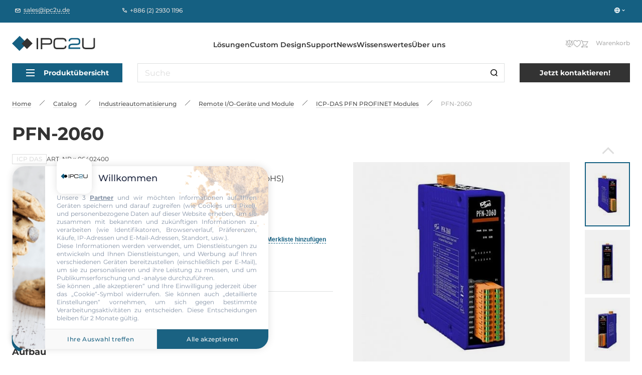

--- FILE ---
content_type: text/html; charset=UTF-8
request_url: https://ipc2u.de/catalog/pfn-2060
body_size: 20047
content:
<!doctype html>
<html
    lang="de"
    prefix="og: //ogp.me/ns#"
    class="site-theme site-theme--blue"
>
<head>
    <title>ICP DAS PFN-2060 | ICP-DAS PFN PROFINET Modules</title>
    <script data-skip-moving="true">window.APP = {"sessid":"02eaa900c51d8ecf54c334c3b04ae584","routes":{"favorite.toggle.js":"\/favorite\/toggle\/{productId}\/","popup.load-form.js":"\/popup\/load\/{formName}\/","compare.toggle.js":"\/compare\/toggle\/{productId}\/","compare.clear-section.js":"\/compare\/toggle\/clear-section\/{sectionId}\/","compare.add-list.js":"\/compare\/add-list\/","compare.replace.js":"\/compare\/replace\/","cookie.popup.js":"\/cookie\/popup\/","cookie.accept-all.js":"\/cookie\/accept-all\/","cookie.save.js":"\/cookie\/save\/","cookie.reject-all.js":"\/cookie\/reject-all\/","cart.index.js":"\/cart\/","cart.pdf.js":"\/cart\/pdf\/","cart.add.js":"\/cart\/add\/","cart.update.js":"\/cart\/update\/","cart.delete.js":"\/cart\/delete\/","cart.clear.js":"\/cart\/clear\/","cart.check.js":"\/cart\/check\/","order.index.js":"\/order\/"},"additionalRoutes":{"compare":"\/compare\/","favorites":"\/favorites\/"},"lang":{"catalog":{"price-by-request":"Preis auf Anfrage","no-stock":"Nicht im Verkauf","price-with-nds":"Preis exkl. MwSt.","cost-with-nds":"Gesamtsumme inkl. MwSt.","add-to-cart":"In den Warenkorb","added-to-cart":"Warenkorb","test-product":"","request-product":"Eine Alternativl\u00f6sung anfragen","pieces":"St","total":"Gesamtsumme","choosed-count":"Anzahl","choosed-configuration":"Menge","count-by-pcs":"Anzahl (St.)","clear-configuration":"L\u00f6schen","clear":"L\u00f6schen","in-stock":"auf Lager","not-in-stock":"Verf\u00fcgbar","amount-tooltip":"Lagernd ","faq":"Fragen zum Produkt","favorite":"Merkliste","in-favorite":"Merkliste","add-favorite":"Zur Merkliste hinzuf\u00fcgen","to-favorite":"Merkliste","compare":"Vergleichen","in-compare":"Im Vergleich","add-compare":"Jetzt vergleichen","to-compare":"Zum Vergleich","installed":"Installed","filter-range-empty":"No values available","documentation":"Dokumente","model":"3D model","blueprint":"Blueprint","software":"Software","nds":"without VAT"},"formService":{"address":"Adresse","city":"Stadt","serial-number-text":"","product-block-title":"","contacts-block-title":"","back-delivery-block-title":"","receiver-block-title":"","noResult":"","noOptions":""},"ui":{"exception-title":"Unerwarteter Fehler","exception-btn-text":"Ok","view-all":"Alle anzeigen","aria-label":{"search":"Suche","search-clear":"L\u00f6schen","menu-burger":"Men\u00fc","compare":"Zum Vergleichen","action-compare":"Vergleichen","fav":"Zu Favoriten","action-fav":"Favorit","increment":"Erh\u00f6hen","decrement":"Verringern","slider-prev":"Zur\u00fcck","slider-next":"Weiter","to-product":"Zum Produkt #PRODUCT# wechseln","close":"Schlie\u00dfen","send":"Senden","change-slide":"Slide wechseln","scroll-up":"Nach oben","counter":"Menge","next-page":"N\u00e4chste Seite","prev-page":"Vorherige Seite","slide-dot":"Gehe zu Folie"}},"menu":{"by-categories":"Nach Kategorie","by-manufacturers":"Nach Hersteller"},"cookies":{"reject-all":"Alle Ablehnen","save-my-preferences":"Einstellungen speichern","accept-all":"Alle Cookies akzeptieren","always-active":"Immer aktiv"},"faq":{"more":"Mehr","close":"Weniger"},"ecommerce":{"pieces":"St","discount":"Preisnachla\u00df"}},"compare":[],"favorites":[],"yMapApiKey":null,"googleMapApiKey":"","showGdprPopup":false,"isRu":false};</script><!-- Google Tag Manager -->
<script data-skip-moving="true">(function(w,d,s,l,i){w[l]=w[l]||[];w[l].push({'gtm.start':
new Date().getTime(),event:'gtm.js'});var f=d.getElementsByTagName(s)[0],
j=d.createElement(s),dl=l!='dataLayer'?'&l='+l:'';j.async=true;j.src=
'https://www.googletagmanager.com/gtm.js?id='+i+dl;f.parentNode.insertBefore(j,f);
})(window,document,'script','dataLayer','GTM-PRB735MR');</script>
<!-- End Google Tag Manager --><link rel="preload" href="/local/css/fonts/Montserrat-Medium.woff2" as="font" type="font/woff2" crossorigin="anonymous"><link rel="preload" href="/local/css/fonts/Montserrat-SemiBold.woff2" as="font" type="font/woff2" crossorigin="anonymous"><link rel="preload" href="/local/css/fonts/Montserrat-Bold.woff2" as="font" type="font/woff2" crossorigin="anonymous"><link rel="preload" href="/local/css/fonts/Montserrat-ExtraBold.woff2" as="font" type="font/woff2" crossorigin="anonymous"><link rel="preload" href="/local/css/fonts/Montserrat-Regular.woff2" as="font" type="font/woff2" crossorigin="anonymous"><meta http-equiv="Content-Type" content="text/html; charset=UTF-8" />
<meta name="description" content="Große Auswahl an Industrie PC, IoT und PFN-2060 Losungen mit Garantie und weltweiter Lieferung." />
<link href="/local/build/css/style.css?1766135306266869" type="text/css"  data-template-style="true"  rel="stylesheet" />
<link href="/local/css/custom.css?17310393276062" type="text/css"  data-template-style="true"  rel="stylesheet" />
<link rel="shortcut icon" href="/local/images/favicons/blue/favicon.ico" type="image/x-icon">
<link rel="apple-touch-icon" sizes="180x180" href="/local/images/favicons/blue/apple-touch-icon.png">
<link rel="icon" type="image/png" sizes="256x256" href="/local/images/favicons/blue/android-chrome-192x192.png">
<link rel="icon" type="image/png" sizes="32x32" href="/local/images/favicons/blue/favicon-32x32.png">
<link rel="icon" type="image/png" sizes="16x16" href="/local/images/favicons/blue/favicon-16x16.png">
<link rel="manifest" href="/local/images/favicons/blue/site.webmanifest">
<meta http-equiv="x-ua-compatible" content="ie=edge">
<meta name="cmsmagazine" content="2c2951bb57cffc1481be768a629d3a6e" />
<meta name="format-detection" content="telephone=no">
<meta name="viewport" content="width=device-width, initial-scale=1">
<meta name="msapplication-TileColor" content="#156082">
<meta name="msapplication-config" content="/local/images/favicons/browserconfig.xml">
<meta name="theme-color" content="#156082">
<link rel="mask-icon" href="/local/images/favicons/safari-pinned-tab.svg" color="#156082">
<link rel="search" href="/search/opensearch/" type="application/opensearchdescription+xml" title="Industrial Personal Computer 2U GmbH">
<link rel="canonical" href="https://ipc2u.de/catalog/pfn-2060"/>
<meta name="google-site-verification" content="suy0MO2Q65gsf76H6gf7Hu3DhFBpDGzPLbZrtQW3G6M" />
<script type="application/ld+json">{"@context":"https:\/\/schema.org","@type":"Product","name":"PFN-2060","description":"PROFINET I\/O Module (Isolated 6-ch DI & 6-ch Relay Output) (RoHS)","image":["https:\/\/ipc2u.de\/upload\/uf\/a76\/xmu2p4d24j01h1uowo0g30m2t4jthj7q.jpg","https:\/\/ipc2u.de\/upload\/uf\/53e\/dq4hf3gos1e5z2cbhio4dghv8cwiqs79.jpg","https:\/\/ipc2u.de\/upload\/uf\/c29\/xptyhj9zvaia0rd2ycq3pd3hrdqsvpee.jpg"],"sku":"06402400","brand":{"@type":"Brand","name":"ICP DAS"},"offers":{"@type":"Offer","itemCondition":"https:\/\/schema.org\/NewCondition","url":"https:\/\/ipc2u.de\/catalog\/pfn-2060","availability":"https:\/\/schema.org\/PreOrder","price":"240.1","priceCurrency":"EUR","priceValidUntil":"2026-01-19","seller":{"@type":"Organization","name":"Industrial Personal Computer 2U GmbH"}},"isRelatedTo":[{"@type":"Product","name":"PFN-2051","description":"PROFINET I\/O Module (Isolated 16-ch DI) (RoHS)","image":["https:\/\/ipc2u.de\/upload\/uf\/bc2\/4i49r57mvsxh7mx4ok4667g9phvz4a6b.jpg","https:\/\/ipc2u.de\/upload\/uf\/7eb\/q5lzr16caw7kykvt028su8zsnn2i1fiw.jpg","https:\/\/ipc2u.de\/upload\/uf\/cb8\/i07qg4tlrlr62cqjz0b31s35isfgpza8.jpg"],"sku":"06402300","brand":{"@type":"Brand","name":"ICP DAS"},"offers":{"@type":"Offer","itemCondition":"https:\/\/schema.org\/NewCondition","url":"https:\/\/ipc2u.de\/catalog\/pfn-2051","availability":"https:\/\/schema.org\/PreOrder","price":"234.7","priceCurrency":"EUR","priceValidUntil":"2026-01-19","seller":{"@type":"Organization","name":"Industrial Personal Computer 2U GmbH"}}},{"@type":"Product","name":"PFN-2042","description":"PROFINET I\/O Module (Isolated16-ch DO) (RoHS)","image":["https:\/\/ipc2u.de\/upload\/uf\/60f\/7usd0l9rpadvdcda9z0qv0fd7b05i7xz.jpg","https:\/\/ipc2u.de\/upload\/uf\/93d\/eerdyobqf6h6zeqz4tswryg4w1so1l6i.jpg","https:\/\/ipc2u.de\/upload\/uf\/ab3\/pm5nv52cs8vv7m36wd99w0mg1iz3zfgp.jpg"],"sku":"06402200","brand":{"@type":"Brand","name":"ICP DAS"},"offers":{"@type":"Offer","itemCondition":"https:\/\/schema.org\/NewCondition","url":"https:\/\/ipc2u.de\/catalog\/pfn-2042","availability":"https:\/\/schema.org\/PreOrder","price":"234.7","priceCurrency":"EUR","priceValidUntil":"2026-01-19","seller":{"@type":"Organization","name":"Industrial Personal Computer 2U GmbH"}}},{"@type":"Product","name":"PFN-2024","description":"PROFINET I\/O Module (4-channel Isolated Analog Output Module) (RoHS)","image":["https:\/\/ipc2u.de\/upload\/uf\/a31\/bpnzeh7yucis4rpii8ns2xnairf0sjwp.jpg","https:\/\/ipc2u.de\/upload\/uf\/2af\/ya31ms8prrd01m16xgbbyjdyb157sm6f.jpg","https:\/\/ipc2u.de\/upload\/uf\/ddd\/waqp4zffic3yup0fg676zx66jts16nb1.jpg"],"sku":"07089700","brand":{"@type":"Brand","name":"ICP DAS"},"offers":{"@type":"Offer","itemCondition":"https:\/\/schema.org\/NewCondition","url":"https:\/\/ipc2u.de\/catalog\/pfn-2024","availability":"https:\/\/schema.org\/PreOrder","price":"327.79","priceCurrency":"EUR","priceValidUntil":"2026-01-19","seller":{"@type":"Organization","name":"Industrial Personal Computer 2U GmbH"}}},{"@type":"Product","name":"PFN-2052","description":"PROFINET I\/O Module (Isolated 8-ch DI) (RoHS)","image":["https:\/\/ipc2u.de\/upload\/uf\/ffd\/uai6jadd439rvip0rue5b3uc4zv9jubc.jpg","https:\/\/ipc2u.de\/upload\/uf\/da4\/r6yb11phu73uditavm524keh76m9b24z.jpg","https:\/\/ipc2u.de\/upload\/uf\/2f7\/py6gyz4ptg7uogqmme5t0nfoarv6nwbj.jpg"],"sku":"06618500","brand":{"@type":"Brand","name":"ICP DAS"},"offers":{"@type":"Offer","itemCondition":"https:\/\/schema.org\/NewCondition","url":"https:\/\/ipc2u.de\/catalog\/pfn-2052","availability":"https:\/\/schema.org\/PreOrder","price":"234.7","priceCurrency":"EUR","priceValidUntil":"2026-01-19","seller":{"@type":"Organization","name":"Industrial Personal Computer 2U GmbH"}}}],"isSimilarTo":[]}</script>
<link rel="preload" as="image" href="/upload/uf/a76/xmu2p4d24j01h1uowo0g30m2t4jthj7q.jpg">
<link rel="preload" href="/local/build/js/commons.chunk.js?1766116006601690" as="script">
<link rel="preload" href="/local/build/js/catalog-detail.bundle.js?1766116006142716" as="script">
<meta property="og:type" content="website" />
<meta property="og:title" content="PFN-2060" />
<meta property="og:image" content="https://ipc2u.de/upload/uf/a76/xmu2p4d24j01h1uowo0g30m2t4jthj7q.jpg" />
<meta property="og:description" content="Große Auswahl an Industrie PC, IoT und PFN-2060 Losungen mit Garantie und weltweiter Lieferung." />
<meta property="og:url" content="https://ipc2u.de/catalog/pfn-2060" />
<meta property="og:site_name" content="Industrial Personal Computer 2U GmbH" />



<style>.todo {display: none !important;}</style></head>
<body class="page page--catalog-detail catalog-detail-page  page" onclick="">

<!-- Google Tag Manager (noscript) -->
<noscript><iframe src="https://www.googletagmanager.com/ns.html?id=GTM-PRB735MR"
height="0" width="0" style="display:none;visibility:hidden"></iframe></noscript>
<!-- End Google Tag Manager (noscript) -->


<div class="page-wrapper">
    
        <div class="header-anchor"></div>
    <header class="header ">
        <div class="header__fixed-header fixed-header">
            <div class="content-container">
                <div class="fixed-header__wrap">
                                            <a
                            href="mailto:sales@ipc2u.de"
                            class="fixed-header__email link link--with-icon link--dashed seo-email"
                        >
                            <svg class="symbol symbol-email fixed-header__email-icon link__icon"><use xlink:href="/local/build/symbols.svg?8f3c4d52#email"></use></svg>                            <span class="link__text">sales@ipc2u.de</span>
                        </a>
                                                                <div class="fixed-header__phones">
                                                            <a
                                    href="tel:+886 (2) 2930 1196"
                                    class="fixed-header__phone link link--with-icon link--hover-dashed seo-phone"
                                >
                                    <svg class="symbol symbol-phone fixed-header__phone-icon link__icon"><use xlink:href="/local/build/symbols.svg?8f3c4d52#phone"></use></svg>                                    <span class="link__text">+886 (2) 2930 1196</span>
                                </a>
                                                                                </div>
                                        <div class="fixed-header__right">
                                                <div class="vue-lang-switcher vue-loading" data-vue='{"langs":[{"id":10,"name":"EN","link":"https:\/\/ipc2u.com","icon":{"originalSrc":"\/upload\/resize_cache\/uf\/0de\/16_16_140cd750bba9870f18aada2478b24840a\/rj8xyp5rgk1duh2ck83utijlogfkcz2o.png","mime":"image\/png","size":{"width":16,"height":16},"webp":{"srcset":"\/upload\/resize_webp\/uf\/0de\/16_16_140cd750bba9870f18aada2478b24840a\/rj8xyp5rgk1duh2ck83utijlogfkcz2o.png.webp 1x, \/upload\/resize_webp\/uf\/0de\/rj8xyp5rgk1duh2ck83utijlogfkcz2o.png.webp 2x","src":"\/upload\/resize_webp\/uf\/0de\/16_16_140cd750bba9870f18aada2478b24840a\/rj8xyp5rgk1duh2ck83utijlogfkcz2o.png.webp"},"srcset":"\/upload\/resize_cache\/uf\/0de\/16_16_140cd750bba9870f18aada2478b24840a\/rj8xyp5rgk1duh2ck83utijlogfkcz2o.png 1x, \/upload\/uf\/0de\/rj8xyp5rgk1duh2ck83utijlogfkcz2o.png 2x"},"isCurrent":false}]}'></div>
                    </div>
                </div>
            </div>
        </div>

        <div class="content-container header__relative-container header__mobile-wrap scrollable custom-scrollbar custom-scrollbar--hidden js-menu-scrollable-container">
            <div class="header__wrap">

                                    <a href="/" class="header__logo">
                
                    <img
                        class="header__logo-image"
                        src="/upload/iblock/594/hu0w5jrwuw6a3fsuw843zefllz69mfji.svg"
                        alt="Industrial Personal Computer 2U GmbH"
                        width="195"
                        height="35"
                    >
                    <img
                        class="header__logo-image header__logo-image--mobile"
                        src="/upload/iblock/0f6/xdl2teuokq9hjrkixe5v208phbio5rzc.svg"
                        alt="Industrial Personal Computer 2U GmbH"
                        width="51"
                        height="38"
                    >
                    <img
                        class="header__logo-image header__logo-image--mobile-white"
                        src="/local/images/logo-mobile-white.svg?1684212950"
                        alt="Industrial Personal Computer 2U GmbH"
                        width="51"
                        height="38"
                    >
                    <img
                        class="header__logo-image header__logo-image--fixed"
                        src="/upload/iblock/0f6/xdl2teuokq9hjrkixe5v208phbio5rzc.svg"
                        loading="lazy"
                        alt="Industrial Personal Computer 2U GmbH"
                        width="64"
                        height="46"
                    >

                                    </a>
                
                                                            <div class="header__logo-caption">
                            Lösungen für Automatisierungssysteme                        </div>
                                                    <div class="header__catalog-target js-catalog-fixed-target"></div>
                <nav class="header-menu header__menu">
    <ul class="header__menu-list header-menu__list">
                    <li>
                <a class="link header-menu__item" href="/solution/">Lösungen</a>
            </li>
                    <li>
                <a class="link header-menu__item" href="/custom-design/">Custom Design</a>
            </li>
                    <li>
                <a class="link header-menu__item" href="/support-service/">Support</a>
            </li>
                    <li>
                <a class="link header-menu__item" href="/news/">News</a>
            </li>
                    <li>
                <a class="link header-menu__item" href="/artikel/">Wissenswertes</a>
            </li>
                    <li>
                <a class="link header-menu__item" href="/ueber-uns/">Über uns</a>
            </li>
            </ul>
</nav>
                <div class="header__search-wrap">
                    <div class="vue-search-form vue-loading" data-vue='{"inHeader":true,"form":{"attributes":{"method":"get","name":"search","action":"\/search\/","class":"form search-form"},"options":{"privacy":"Ich erkl\u00e4re mich hiermit mit der Nutzung meiner pers\u00f6nlichen Daten einverstanden. Die \u003Ca href=\u0022\/ueber-uns\/agb\/\u0022 target=\u0022_blank\u0022\u003EAGBs\u003C\/a\u003E und die \u003Ca href=\u0022\/ueber-uns\/privacy-cookies\/\u0022 target=\u0022_blank\u0022\u003EDatenschutzerkl\u00e4rung\u003C\/a\u003E habe ich gelesen und akzeptiere die Konditionen.","suggestionsUrl":"https:\/\/ipc2u.de\/search\/suggestions\/","allResultsText":"Alle Ergebnisse"},"validation":[],"fieldset":{"q":{"attributes":{"type":"search","name":"q","required":false,"placeholder":"Suche","value":null},"options":{"label":"form.base.label.q"}}}}}'></div>
                </div>
                <div class="header__actions">
                    <div class="header__mobile-lang">
                        <div class="vue-lang-switcher vue-loading" data-vue='{"langs":[{"id":10,"name":"EN","link":"https:\/\/ipc2u.com","icon":{"originalSrc":"\/upload\/resize_cache\/uf\/0de\/16_16_140cd750bba9870f18aada2478b24840a\/rj8xyp5rgk1duh2ck83utijlogfkcz2o.png","mime":"image\/png","size":{"width":16,"height":16},"webp":{"srcset":"\/upload\/resize_webp\/uf\/0de\/16_16_140cd750bba9870f18aada2478b24840a\/rj8xyp5rgk1duh2ck83utijlogfkcz2o.png.webp 1x, \/upload\/resize_webp\/uf\/0de\/rj8xyp5rgk1duh2ck83utijlogfkcz2o.png.webp 2x","src":"\/upload\/resize_webp\/uf\/0de\/16_16_140cd750bba9870f18aada2478b24840a\/rj8xyp5rgk1duh2ck83utijlogfkcz2o.png.webp"},"srcset":"\/upload\/resize_cache\/uf\/0de\/16_16_140cd750bba9870f18aada2478b24840a\/rj8xyp5rgk1duh2ck83utijlogfkcz2o.png 1x, \/upload\/uf\/0de\/rj8xyp5rgk1duh2ck83utijlogfkcz2o.png 2x"},"isCurrent":false}]}'></div>
                    </div>

                    <button class="header__search-button header__search-button--visible-fixed js-open-search" aria-label="Suche">
                        <svg class="symbol symbol-search header__search-icon"><use xlink:href="/local/build/symbols.svg?8f3c4d52#search"></use></svg>                    </button>
                    
                    <div class="vue-header-compare-btn vue-loading" data-vue='{"count":0,"isEmpty":true}'></div>
                    <div class="vue-header-favorite-btn vue-loading" data-vue='{"count":0,"isEmpty":true}'></div>
                    <div class="vue-cart-counter vue-loading" data-vue='{"cartText":"Warenkorb"}'></div>                    <button class="burger header__burger burger--visible-md js-burger" aria-label="Menü">
                        <span class="burger__line"></span>
                        <span class="burger__line"></span>
                        <span class="burger__line"></span>
                    </button>
                </div>
            </div>

            <div class="header__fixed-header fixed-header fixed-header--visible-md">
                                <div class="vue-lang-switcher vue-loading" data-vue='{"langs":[{"id":10,"name":"EN","link":"https:\/\/ipc2u.com","icon":{"originalSrc":"\/upload\/resize_cache\/uf\/0de\/16_16_140cd750bba9870f18aada2478b24840a\/rj8xyp5rgk1duh2ck83utijlogfkcz2o.png","mime":"image\/png","size":{"width":16,"height":16},"webp":{"srcset":"\/upload\/resize_webp\/uf\/0de\/16_16_140cd750bba9870f18aada2478b24840a\/rj8xyp5rgk1duh2ck83utijlogfkcz2o.png.webp 1x, \/upload\/resize_webp\/uf\/0de\/rj8xyp5rgk1duh2ck83utijlogfkcz2o.png.webp 2x","src":"\/upload\/resize_webp\/uf\/0de\/16_16_140cd750bba9870f18aada2478b24840a\/rj8xyp5rgk1duh2ck83utijlogfkcz2o.png.webp"},"srcset":"\/upload\/resize_cache\/uf\/0de\/16_16_140cd750bba9870f18aada2478b24840a\/rj8xyp5rgk1duh2ck83utijlogfkcz2o.png 1x, \/upload\/uf\/0de\/rj8xyp5rgk1duh2ck83utijlogfkcz2o.png 2x"},"isCurrent":false}]}'></div>
            </div>
            <div class="header__catalog header-catalog">
                <div class="header__catalog-target js-catalog-target"></div>

    
    <div class="header__catalog-btn-wrap header-catalog__btn-wrap js-catalog-btn">
        <div class="vue-catalog-menu vue-loading" data-vue='{"items":[{"text":"Industrie PCs vorkonfiguriert","link":"\/catalog\/konfigurator\/","selected":false,"items":[{"text":"1HE \/ 2HE 19 Zoll Rack Computer iNNOKERN","link":"\/catalog\/konfigurator\/ikern-2000\/","selected":false,"items":[]},{"text":"3HE 19 Zoll Rack Computer iNNOKERN","link":"\/catalog\/konfigurator\/ikern-3000\/","selected":false,"items":[]},{"text":"4HE 19 Zoll Rack Computer iNNOKERN","link":"\/catalog\/konfigurator\/ikern-4000\/","selected":false,"items":[]},{"text":"Tower Computer iNNOKERN","link":"\/catalog\/konfigurator\/tower-pc\/","selected":false,"items":[]},{"text":"Embedded Box PC","link":"\/catalog\/konfigurator\/embedded-box-systeme\/","selected":false,"items":[]},{"text":"Panel PC","link":"\/catalog\/konfigurator\/panel-pc\/","selected":false,"items":[]},{"text":"Display","link":"\/catalog\/konfigurator\/display\/","selected":false,"items":[]}]},{"text":"Industrie PCs","link":"\/catalog\/industrie-computer\/","selected":false,"items":[{"text":"19\u0022 Rackmount Industrie PC","link":"\/catalog\/industrie-computer\/rackmount-industrie-pc\/","selected":false,"items":[]},{"text":"Embedded PCs, Industrie Box PCs und Mini-PCs","link":"\/catalog\/industrie-computer\/embedded-box-pc\/","selected":false,"items":[]},{"text":"Industrie Panel PCs","link":"\/catalog\/industrie-computer\/panel-pc\/","selected":false,"items":[]},{"text":"Rugged Notebook","link":"\/catalog\/industrie-computer\/rugged-notebook\/","selected":false,"items":[]},{"text":"Rugged Tablets","link":"\/catalog\/industrie-computer\/rugged-tablet-pc\/","selected":false,"items":[]},{"text":"Mobile Workstation Systeme","link":"\/catalog\/industrie-computer\/mobile-workstation-systeme\/","selected":false,"items":[]},{"text":"Rugged Handheld Computer","link":"\/catalog\/industrie-computer\/rugged-pda\/","selected":false,"items":[]}]},{"text":"Industrielle Mainboards","link":"\/catalog\/industrie-mainboards-und-embedded-boards\/","selected":false,"items":[{"text":"Industrielle Mainboards und CPU Karten","link":"\/catalog\/industrie-mainboards-und-embedded-boards\/cpu-boards\/","selected":false,"items":[]},{"text":"Embedded SBC Boards","link":"\/catalog\/industrie-mainboards-und-embedded-boards\/embedded-board-cpu-card\/","selected":false,"items":[]},{"text":"Embedded Module und System-On-Module","link":"\/catalog\/industrie-mainboards-und-embedded-boards\/cpu-board-module\/","selected":false,"items":[]}]},{"text":"Computer f\u00fcr Medizin","link":"\/catalog\/computer-fuer-medizin\/","selected":false,"items":[{"text":"Medizinische Tablet PCs","link":"\/catalog\/computer-fuer-medizin\/medizinische-tablet-pcs\/","selected":false,"items":[]},{"text":"Medizinische Panel PCs","link":"\/catalog\/computer-fuer-medizin\/medizinische-panel-pcs\/","selected":false,"items":[]},{"text":"Medizinische Monitore","link":"\/catalog\/computer-fuer-medizin\/medizinische-monitore\/","selected":false,"items":[]},{"text":"Medizinische Box Computers","link":"\/catalog\/computer-fuer-medizin\/medizinische-box-computers\/","selected":false,"items":[]},{"text":"Zubeh\u00f6r f\u00fcr medizinische PCs","link":"\/catalog\/computer-fuer-medizin\/zubehoer-fuer-medizinische-computers\/","selected":false,"items":[]}]},{"text":"Industrie Komponenten und Peripherieger\u00e4te","link":"\/catalog\/pc-komponenten-und-peripherie\/","selected":false,"items":[{"text":"Industrie Displays und Monitore","link":"\/catalog\/pc-komponenten-und-peripherie\/display\/","selected":false,"items":[]},{"text":"Industrie SSD und Flash Disks","link":"\/catalog\/pc-komponenten-und-peripherie\/industrie-flash-disk\/","selected":false,"items":[]},{"text":"Industrie Arbeitsspeicher","link":"\/catalog\/pc-komponenten-und-peripherie\/operating-memory\/","selected":false,"items":[]},{"text":"Industrie KVM Konsolen","link":"\/catalog\/pc-komponenten-und-peripherie\/kvm-konsole\/","selected":false,"items":[]},{"text":"Industrie Netzteile","link":"\/catalog\/pc-komponenten-und-peripherie\/industrie-netzteil\/","selected":false,"items":[]},{"text":"Industrie Computer Geh\u00e4use","link":"\/catalog\/pc-komponenten-und-peripherie\/industrie-pc-gehaeuse\/","selected":false,"items":[]},{"text":"Industrie Tastaturen","link":"\/catalog\/pc-komponenten-und-peripherie\/industrie-tastatur\/","selected":false,"items":[]},{"text":"M.2 und Mini-PCIe Interface Module","link":"\/catalog\/pc-komponenten-und-peripherie\/platinen-und-erweiterungsmodule-zur-erhohung-der-funktionalitat\/","selected":false,"items":[]},{"text":"Industrie Backplanes","link":"\/catalog\/pc-komponenten-und-peripherie\/backplane\/","selected":false,"items":[]},{"text":"Industrie Video Capture Cards","link":"\/catalog\/pc-komponenten-und-peripherie\/frame_grabbers\/","selected":false,"items":[]},{"text":"AI Accelerator und AI Edge Computing Module","link":"\/catalog\/pc-komponenten-und-peripherie\/computing-accelerator\/","selected":false,"items":[]}]},{"text":"Industrielle Kommunikation","link":"\/catalog\/industrielle-kommunikation\/","selected":false,"items":[{"text":"Industrielle Ethernet Switches","link":"\/catalog\/industrielle-kommunikation\/ethernet-switch\/","selected":false,"items":[]},{"text":"Industrie Wireless Produkte","link":"\/catalog\/industrielle-kommunikation\/wireless-datenkommunikation\/","selected":false,"items":[]},{"text":"Serial Device Servers","link":"\/catalog\/industrielle-kommunikation\/serial-device-server\/","selected":false,"items":[]},{"text":"Industrielle Converter und Repeater","link":"\/catalog\/industrielle-kommunikation\/converter-und-repeater\/","selected":false,"items":[]},{"text":"Media Converters","link":"\/catalog\/industrielle-kommunikation\/media-converter\/","selected":false,"items":[]},{"text":"Protokoll-Gateways","link":"\/catalog\/industrielle-kommunikation\/gateway\/","selected":false,"items":[]},{"text":"Serielle Multiport Karten","link":"\/catalog\/industrielle-kommunikation\/schnittstellenkarten\/","selected":false,"items":[]},{"text":"Kabel und Zubeh\u00f6r","link":"\/catalog\/industrielle-kommunikation\/kabel\/","selected":false,"items":[]},{"text":"Mounting kits","link":"\/catalog\/industrielle-kommunikation\/mounting-kit\/","selected":false,"items":[]},{"text":"Industrielle Stromversorgung","link":"\/catalog\/industrielle-kommunikation\/netzteile\/","selected":false,"items":[]}]},{"text":"Industrieautomatisierung","link":"\/catalog\/automatisierungstechnik\/","selected":false,"items":[{"text":"Industrie Controller","link":"\/catalog\/automatisierungstechnik\/industrie-controller\/","selected":false,"items":[]},{"text":"Erweiterungsmodule f\u00fcr Controller","link":"\/catalog\/automatisierungstechnik\/localdaq\/","selected":false,"items":[]},{"text":"Remote I\/O-Ger\u00e4te und Module","link":"\/catalog\/automatisierungstechnik\/remote-io\/","selected":false,"items":[]},{"text":"Input \/ Output  Expansionsgeh\u00e4use","link":"\/catalog\/automatisierungstechnik\/e-a-korbe\/","selected":false,"items":[]},{"text":"I\/O Karten","link":"\/catalog\/automatisierungstechnik\/input-output\/","selected":false,"items":[]},{"text":"Operator Panels und Terminals","link":"\/catalog\/automatisierungstechnik\/hmi\/","selected":false,"items":[]},{"text":"Industrie Messger\u00e4te und Sensoren","link":"\/catalog\/automatisierungstechnik\/sensors\/","selected":false,"items":[]},{"text":"Signal Conditioning Module","link":"\/catalog\/automatisierungstechnik\/signal_cond\/","selected":false,"items":[]},{"text":"Industrielle Terminal Boards und Module","link":"\/catalog\/automatisierungstechnik\/termination-board\/","selected":false,"items":[]},{"text":"Industrie Netzteile","link":"\/catalog\/automatisierungstechnik\/netzteile\/","selected":false,"items":[]},{"text":"Kabel und Steckverbinder","link":"\/catalog\/automatisierungstechnik\/kabel-und-stecker\/","selected":false,"items":[]}]},{"text":"Industrielle Video\u00fcberwachung","link":"\/catalog\/surveillance-bildverarbeitung\/","selected":false,"items":[{"text":"Industrielle IP Kameras","link":"\/catalog\/surveillance-bildverarbeitung\/cameras\/","selected":false,"items":[]},{"text":"Industrielle Videoaufzeichnungssysteme und NVR-L\u00f6sungen","link":"\/catalog\/surveillance-bildverarbeitung\/mobile-nvr-systeme\/","selected":false,"items":[]},{"text":"Video Encoder und Decoder","link":"\/catalog\/surveillance-bildverarbeitung\/nvr_enc_dec\/","selected":false,"items":[]}]},{"text":"Industrielle Automatisierungssoftware","link":"\/catalog\/software\/","selected":false,"items":[{"text":"ISAGRAF 3.5","link":"\/catalog\/software\/isagraf-35\/","selected":false,"items":[]},{"text":"SmartView Software","link":"\/catalog\/software\/smartview-software\/","selected":false,"items":[]}]}],"manufacturersMenu":[{"text":"Industrial Personal Computer 2U GmbH","link":"\/ueber-uns\/vendors\/industrial-personal-computer-2u-gmbh\/","selected":false,"items":[{"text":"Industrie Displays und Monitore","link":"\/catalog\/pc-komponenten-und-peripherie\/display\/vendor-industrial-personal-computer-2u-gmbh\/","selected":false,"items":[]},{"text":"1HE \/ 2HE 19 Zoll Rack Computer iNNOKERN","link":"\/catalog\/konfigurator\/ikern-2000\/vendor-industrial-personal-computer-2u-gmbh\/","selected":false,"items":[]},{"text":"3HE 19 Zoll Rack Computer iNNOKERN","link":"\/catalog\/konfigurator\/ikern-3000\/vendor-industrial-personal-computer-2u-gmbh\/","selected":false,"items":[]},{"text":"4HE 19 Zoll Rack Computer iNNOKERN","link":"\/catalog\/konfigurator\/ikern-4000\/vendor-industrial-personal-computer-2u-gmbh\/","selected":false,"items":[]},{"text":"Tower Computer iNNOKERN","link":"\/catalog\/konfigurator\/tower-pc\/vendor-industrial-personal-computer-2u-gmbh\/","selected":false,"items":[]},{"text":"Embedded Box PC","link":"\/catalog\/konfigurator\/embedded-box-systeme\/vendor-industrial-personal-computer-2u-gmbh\/","selected":false,"items":[]},{"text":"Display","link":"\/catalog\/konfigurator\/display\/vendor-industrial-personal-computer-2u-gmbh\/","selected":false,"items":[]},{"text":"Embedded PCs, Industrie Box PCs und Mini-PCs","link":"\/catalog\/industrie-computer\/embedded-box-pc\/vendor-industrial-personal-computer-2u-gmbh\/","selected":false,"items":[]},{"text":"Industrie Panel PCs","link":"\/catalog\/industrie-computer\/panel-pc\/vendor-industrial-personal-computer-2u-gmbh\/","selected":false,"items":[]},{"text":"Rugged Tablets","link":"\/catalog\/industrie-computer\/rugged-tablet-pc\/vendor-industrial-personal-computer-2u-gmbh\/","selected":false,"items":[]},{"text":"Mobile Workstation Systeme","link":"\/catalog\/industrie-computer\/mobile-workstation-systeme\/vendor-industrial-personal-computer-2u-gmbh\/","selected":false,"items":[]}]},{"text":"NEXCOM","link":"\/ueber-uns\/vendors\/nexcom\/","selected":false,"items":[{"text":"Industrielle IP Kameras","link":"\/catalog\/surveillance-bildverarbeitung\/cameras\/vendor-nexcom\/","selected":false,"items":[]},{"text":"Industrielle Mainboards und CPU Karten","link":"\/catalog\/industrie-mainboards-und-embedded-boards\/cpu-boards\/vendor-nexcom\/","selected":false,"items":[]},{"text":"Embedded SBC Boards","link":"\/catalog\/industrie-mainboards-und-embedded-boards\/embedded-board-cpu-card\/vendor-nexcom\/","selected":false,"items":[]},{"text":"Embedded Module und System-On-Module","link":"\/catalog\/industrie-mainboards-und-embedded-boards\/cpu-board-module\/vendor-nexcom\/","selected":false,"items":[]},{"text":"Industrie Displays und Monitore","link":"\/catalog\/pc-komponenten-und-peripherie\/display\/vendor-nexcom\/","selected":false,"items":[]},{"text":"Industrie Backplanes","link":"\/catalog\/pc-komponenten-und-peripherie\/backplane\/vendor-nexcom\/","selected":false,"items":[]},{"text":"AI Accelerator und AI Edge Computing Module","link":"\/catalog\/pc-komponenten-und-peripherie\/computing-accelerator\/vendor-nexcom\/","selected":false,"items":[]},{"text":"Industrielle Ethernet Switches","link":"\/catalog\/industrielle-kommunikation\/ethernet-switch\/vendor-nexcom\/","selected":false,"items":[]},{"text":"Industrie Wireless Produkte","link":"\/catalog\/industrielle-kommunikation\/wireless-datenkommunikation\/vendor-nexcom\/","selected":false,"items":[]},{"text":"Industrie Controller","link":"\/catalog\/automatisierungstechnik\/industrie-controller\/vendor-nexcom\/","selected":false,"items":[]},{"text":"Industrie Messger\u00e4te und Sensoren","link":"\/catalog\/automatisierungstechnik\/sensors\/vendor-nexcom\/","selected":false,"items":[]},{"text":"19\u0022 Rackmount Industrie PC","link":"\/catalog\/industrie-computer\/rackmount-industrie-pc\/vendor-nexcom\/","selected":false,"items":[]},{"text":"Embedded PCs, Industrie Box PCs und Mini-PCs","link":"\/catalog\/industrie-computer\/embedded-box-pc\/vendor-nexcom\/","selected":false,"items":[]},{"text":"Industrie Panel PCs","link":"\/catalog\/industrie-computer\/panel-pc\/vendor-nexcom\/","selected":false,"items":[]},{"text":"Embedded Box PC","link":"\/catalog\/konfigurator\/embedded-box-systeme\/vendor-nexcom\/","selected":false,"items":[]}]},{"text":"ICOP","link":"\/ueber-uns\/vendors\/icop\/","selected":false,"items":[{"text":"Industrie Displays und Monitore","link":"\/catalog\/pc-komponenten-und-peripherie\/display\/vendor-icop\/","selected":false,"items":[]},{"text":"Industrie SSD und Flash Disks","link":"\/catalog\/pc-komponenten-und-peripherie\/industrie-flash-disk\/vendor-icop\/","selected":false,"items":[]},{"text":"Industrie Netzteile","link":"\/catalog\/pc-komponenten-und-peripherie\/industrie-netzteil\/vendor-icop\/","selected":false,"items":[]},{"text":"Industrielle Mainboards und CPU Karten","link":"\/catalog\/industrie-mainboards-und-embedded-boards\/cpu-boards\/vendor-icop\/","selected":false,"items":[]},{"text":"Embedded SBC Boards","link":"\/catalog\/industrie-mainboards-und-embedded-boards\/embedded-board-cpu-card\/vendor-icop\/","selected":false,"items":[]},{"text":"Embedded Module und System-On-Module","link":"\/catalog\/industrie-mainboards-und-embedded-boards\/cpu-board-module\/vendor-icop\/","selected":false,"items":[]},{"text":"Embedded PCs, Industrie Box PCs und Mini-PCs","link":"\/catalog\/industrie-computer\/embedded-box-pc\/vendor-icop\/","selected":false,"items":[]},{"text":"Industrie Panel PCs","link":"\/catalog\/industrie-computer\/panel-pc\/vendor-icop\/","selected":false,"items":[]},{"text":"Remote I\/O-Ger\u00e4te und Module","link":"\/catalog\/automatisierungstechnik\/remote-io\/vendor-icop\/","selected":false,"items":[]},{"text":"Industrie Netzteile","link":"\/catalog\/automatisierungstechnik\/netzteile\/vendor-icop\/","selected":false,"items":[]}]},{"text":"ICP DAS","link":"\/ueber-uns\/vendors\/icp-das\/","selected":false,"items":[{"text":"Industrie Controller","link":"\/catalog\/automatisierungstechnik\/industrie-controller\/vendor-icp-das\/","selected":false,"items":[]},{"text":"Erweiterungsmodule f\u00fcr Controller","link":"\/catalog\/automatisierungstechnik\/localdaq\/vendor-icp-das\/","selected":false,"items":[]},{"text":"Remote I\/O-Ger\u00e4te und Module","link":"\/catalog\/automatisierungstechnik\/remote-io\/vendor-icp-das\/","selected":false,"items":[]},{"text":"Input \/ Output  Expansionsgeh\u00e4use","link":"\/catalog\/automatisierungstechnik\/e-a-korbe\/vendor-icp-das\/","selected":false,"items":[]},{"text":"I\/O Karten","link":"\/catalog\/automatisierungstechnik\/input-output\/vendor-icp-das\/","selected":false,"items":[]},{"text":"Operator Panels und Terminals","link":"\/catalog\/automatisierungstechnik\/hmi\/vendor-icp-das\/","selected":false,"items":[]},{"text":"Industrie Messger\u00e4te und Sensoren","link":"\/catalog\/automatisierungstechnik\/sensors\/vendor-icp-das\/","selected":false,"items":[]},{"text":"Signal Conditioning Module","link":"\/catalog\/automatisierungstechnik\/signal_cond\/vendor-icp-das\/","selected":false,"items":[]},{"text":"Industrielle Terminal Boards und Module","link":"\/catalog\/automatisierungstechnik\/termination-board\/vendor-icp-das\/","selected":false,"items":[]},{"text":"Industrielle Ethernet Switches","link":"\/catalog\/industrielle-kommunikation\/ethernet-switch\/vendor-icp-das\/","selected":false,"items":[]},{"text":"Industrie Wireless Produkte","link":"\/catalog\/industrielle-kommunikation\/wireless-datenkommunikation\/vendor-icp-das\/","selected":false,"items":[]},{"text":"Serial Device Servers","link":"\/catalog\/industrielle-kommunikation\/serial-device-server\/vendor-icp-das\/","selected":false,"items":[]},{"text":"Industrielle Converter und Repeater","link":"\/catalog\/industrielle-kommunikation\/converter-und-repeater\/vendor-icp-das\/","selected":false,"items":[]},{"text":"Media Converters","link":"\/catalog\/industrielle-kommunikation\/media-converter\/vendor-icp-das\/","selected":false,"items":[]},{"text":"Protokoll-Gateways","link":"\/catalog\/industrielle-kommunikation\/gateway\/vendor-icp-das\/","selected":false,"items":[]},{"text":"Serielle Multiport Karten","link":"\/catalog\/industrielle-kommunikation\/schnittstellenkarten\/vendor-icp-das\/","selected":false,"items":[]},{"text":"Industrie Displays und Monitore","link":"\/catalog\/pc-komponenten-und-peripherie\/display\/vendor-icp-das\/","selected":false,"items":[]},{"text":"Industrielle IP Kameras","link":"\/catalog\/surveillance-bildverarbeitung\/cameras\/vendor-icp-das\/","selected":false,"items":[]},{"text":"Embedded PCs, Industrie Box PCs und Mini-PCs","link":"\/catalog\/industrie-computer\/embedded-box-pc\/vendor-icp-das\/","selected":false,"items":[]}]},{"text":"Winmate","link":"\/ueber-uns\/vendors\/winmate\/","selected":false,"items":[{"text":"Industrie Displays und Monitore","link":"\/catalog\/pc-komponenten-und-peripherie\/display\/vendor-winmate\/","selected":false,"items":[]},{"text":"19\u0022 Rackmount Industrie PC","link":"\/catalog\/industrie-computer\/rackmount-industrie-pc\/vendor-winmate\/","selected":false,"items":[]},{"text":"Embedded PCs, Industrie Box PCs und Mini-PCs","link":"\/catalog\/industrie-computer\/embedded-box-pc\/vendor-winmate\/","selected":false,"items":[]},{"text":"Industrie Panel PCs","link":"\/catalog\/industrie-computer\/panel-pc\/vendor-winmate\/","selected":false,"items":[]},{"text":"Rugged Notebook","link":"\/catalog\/industrie-computer\/rugged-notebook\/vendor-winmate\/","selected":false,"items":[]},{"text":"Rugged Tablets","link":"\/catalog\/industrie-computer\/rugged-tablet-pc\/vendor-winmate\/","selected":false,"items":[]},{"text":"Rugged Handheld Computer","link":"\/catalog\/industrie-computer\/rugged-pda\/vendor-winmate\/","selected":false,"items":[]},{"text":"Industrielle Ethernet Switches","link":"\/catalog\/industrielle-kommunikation\/ethernet-switch\/vendor-winmate\/","selected":false,"items":[]},{"text":"Industrie Wireless Produkte","link":"\/catalog\/industrielle-kommunikation\/wireless-datenkommunikation\/vendor-winmate\/","selected":false,"items":[]},{"text":"Operator Panels und Terminals","link":"\/catalog\/automatisierungstechnik\/hmi\/vendor-winmate\/","selected":false,"items":[]}]},{"text":"Planet","link":"\/ueber-uns\/vendors\/planet\/","selected":false,"items":[{"text":"Industrielle Ethernet Switches","link":"\/catalog\/industrielle-kommunikation\/ethernet-switch\/vendor-planet\/","selected":false,"items":[]},{"text":"Industrie Wireless Produkte","link":"\/catalog\/industrielle-kommunikation\/wireless-datenkommunikation\/vendor-planet\/","selected":false,"items":[]},{"text":"Serial Device Servers","link":"\/catalog\/industrielle-kommunikation\/serial-device-server\/vendor-planet\/","selected":false,"items":[]},{"text":"Industrielle Converter und Repeater","link":"\/catalog\/industrielle-kommunikation\/converter-und-repeater\/vendor-planet\/","selected":false,"items":[]},{"text":"Media Converters","link":"\/catalog\/industrielle-kommunikation\/media-converter\/vendor-planet\/","selected":false,"items":[]},{"text":"Protokoll-Gateways","link":"\/catalog\/industrielle-kommunikation\/gateway\/vendor-planet\/","selected":false,"items":[]},{"text":"Serielle Multiport Karten","link":"\/catalog\/industrielle-kommunikation\/schnittstellenkarten\/vendor-planet\/","selected":false,"items":[]},{"text":"Kabel und Zubeh\u00f6r","link":"\/catalog\/industrielle-kommunikation\/kabel\/vendor-planet\/","selected":false,"items":[]},{"text":"Mounting kits","link":"\/catalog\/industrielle-kommunikation\/mounting-kit\/vendor-planet\/","selected":false,"items":[]},{"text":"Industrielle Stromversorgung","link":"\/catalog\/industrielle-kommunikation\/netzteile\/vendor-planet\/","selected":false,"items":[]},{"text":"Industrielle IP Kameras","link":"\/catalog\/surveillance-bildverarbeitung\/cameras\/vendor-planet\/","selected":false,"items":[]},{"text":"Industrielle Videoaufzeichnungssysteme und NVR-L\u00f6sungen","link":"\/catalog\/surveillance-bildverarbeitung\/mobile-nvr-systeme\/vendor-planet\/","selected":false,"items":[]},{"text":"Video Encoder und Decoder","link":"\/catalog\/surveillance-bildverarbeitung\/nvr_enc_dec\/vendor-planet\/","selected":false,"items":[]},{"text":"Industrie Displays und Monitore","link":"\/catalog\/pc-komponenten-und-peripherie\/display\/vendor-planet\/","selected":false,"items":[]},{"text":"Industrie KVM Konsolen","link":"\/catalog\/pc-komponenten-und-peripherie\/kvm-konsole\/vendor-planet\/","selected":false,"items":[]},{"text":"Remote I\/O-Ger\u00e4te und Module","link":"\/catalog\/automatisierungstechnik\/remote-io\/vendor-planet\/","selected":false,"items":[]},{"text":"Industrie Messger\u00e4te und Sensoren","link":"\/catalog\/automatisierungstechnik\/sensors\/vendor-planet\/","selected":false,"items":[]},{"text":"Industrie Netzteile","link":"\/catalog\/automatisierungstechnik\/netzteile\/vendor-planet\/","selected":false,"items":[]},{"text":"Kabel und Steckverbinder","link":"\/catalog\/automatisierungstechnik\/kabel-und-stecker\/vendor-planet\/","selected":false,"items":[]}]},{"text":"ARIESYS","link":"\/ueber-uns\/vendors\/ariesys\/","selected":false,"items":[{"text":"Mobile Workstation Systeme","link":"\/catalog\/industrie-computer\/mobile-workstation-systeme\/vendor-ariesys\/","selected":false,"items":[]},{"text":"Industrie KVM Konsolen","link":"\/catalog\/pc-komponenten-und-peripherie\/kvm-konsole\/vendor-ariesys\/","selected":false,"items":[]},{"text":"Industrie Computer Geh\u00e4use","link":"\/catalog\/pc-komponenten-und-peripherie\/industrie-pc-gehaeuse\/vendor-ariesys\/","selected":false,"items":[]},{"text":"Industrie Tastaturen","link":"\/catalog\/pc-komponenten-und-peripherie\/industrie-tastatur\/vendor-ariesys\/","selected":false,"items":[]}]},{"text":"CTC Union","link":"\/ueber-uns\/vendors\/ctc-union\/","selected":false,"items":[{"text":"Industrielle Ethernet Switches","link":"\/catalog\/industrielle-kommunikation\/ethernet-switch\/vendor-ctc-union\/","selected":false,"items":[]},{"text":"Industrie Wireless Produkte","link":"\/catalog\/industrielle-kommunikation\/wireless-datenkommunikation\/vendor-ctc-union\/","selected":false,"items":[]},{"text":"Serial Device Servers","link":"\/catalog\/industrielle-kommunikation\/serial-device-server\/vendor-ctc-union\/","selected":false,"items":[]},{"text":"Industrielle Converter und Repeater","link":"\/catalog\/industrielle-kommunikation\/converter-und-repeater\/vendor-ctc-union\/","selected":false,"items":[]},{"text":"Media Converters","link":"\/catalog\/industrielle-kommunikation\/media-converter\/vendor-ctc-union\/","selected":false,"items":[]},{"text":"Protokoll-Gateways","link":"\/catalog\/industrielle-kommunikation\/gateway\/vendor-ctc-union\/","selected":false,"items":[]},{"text":"Kabel und Zubeh\u00f6r","link":"\/catalog\/industrielle-kommunikation\/kabel\/vendor-ctc-union\/","selected":false,"items":[]},{"text":"Industrielle Stromversorgung","link":"\/catalog\/industrielle-kommunikation\/netzteile\/vendor-ctc-union\/","selected":false,"items":[]},{"text":"Industrie Displays und Monitore","link":"\/catalog\/pc-komponenten-und-peripherie\/display\/vendor-ctc-union\/","selected":false,"items":[]},{"text":"SmartView Software","link":"\/catalog\/software\/smartview-software\/vendor-ctc-union\/","selected":false,"items":[]},{"text":"Industrie Netzteile","link":"\/catalog\/automatisierungstechnik\/netzteile\/vendor-ctc-union\/","selected":false,"items":[]},{"text":"Kabel und Steckverbinder","link":"\/catalog\/automatisierungstechnik\/kabel-und-stecker\/vendor-ctc-union\/","selected":false,"items":[]}]},{"text":"InnoDisk","link":"\/ueber-uns\/vendors\/innodisk\/","selected":false,"items":[{"text":"Industrie SSD und Flash Disks","link":"\/catalog\/pc-komponenten-und-peripherie\/industrie-flash-disk\/vendor-innodisk\/","selected":false,"items":[]},{"text":"Industrie Arbeitsspeicher","link":"\/catalog\/pc-komponenten-und-peripherie\/operating-memory\/vendor-innodisk\/","selected":false,"items":[]},{"text":"M.2 und Mini-PCIe Interface Module","link":"\/catalog\/pc-komponenten-und-peripherie\/platinen-und-erweiterungsmodule-zur-erhohung-der-funktionalitat\/vendor-innodisk\/","selected":false,"items":[]},{"text":"AI Accelerator und AI Edge Computing Module","link":"\/catalog\/pc-komponenten-und-peripherie\/computing-accelerator\/vendor-innodisk\/","selected":false,"items":[]},{"text":"Serielle Multiport Karten","link":"\/catalog\/industrielle-kommunikation\/schnittstellenkarten\/vendor-innodisk\/","selected":false,"items":[]}]},{"text":"ADATA","link":"\/ueber-uns\/vendors\/adata\/","selected":false,"items":[{"text":"Industrie SSD und Flash Disks","link":"\/catalog\/pc-komponenten-und-peripherie\/industrie-flash-disk\/vendor-adata\/","selected":false,"items":[]},{"text":"Industrie Arbeitsspeicher","link":"\/catalog\/pc-komponenten-und-peripherie\/operating-memory\/vendor-adata\/","selected":false,"items":[]}]},{"text":"IEI","link":"\/ueber-uns\/vendors\/iei\/","selected":false,"items":[{"text":"Industrielle Mainboards und CPU Karten","link":"\/catalog\/industrie-mainboards-und-embedded-boards\/cpu-boards\/vendor-iei\/","selected":false,"items":[]},{"text":"Embedded SBC Boards","link":"\/catalog\/industrie-mainboards-und-embedded-boards\/embedded-board-cpu-card\/vendor-iei\/","selected":false,"items":[]},{"text":"Embedded Module und System-On-Module","link":"\/catalog\/industrie-mainboards-und-embedded-boards\/cpu-board-module\/vendor-iei\/","selected":false,"items":[]},{"text":"Industrie Displays und Monitore","link":"\/catalog\/pc-komponenten-und-peripherie\/display\/vendor-iei\/","selected":false,"items":[]},{"text":"Industrie Netzteile","link":"\/catalog\/pc-komponenten-und-peripherie\/industrie-netzteil\/vendor-iei\/","selected":false,"items":[]},{"text":"Industrie Computer Geh\u00e4use","link":"\/catalog\/pc-komponenten-und-peripherie\/industrie-pc-gehaeuse\/vendor-iei\/","selected":false,"items":[]},{"text":"Industrie Backplanes","link":"\/catalog\/pc-komponenten-und-peripherie\/backplane\/vendor-iei\/","selected":false,"items":[]},{"text":"AI Accelerator und AI Edge Computing Module","link":"\/catalog\/pc-komponenten-und-peripherie\/computing-accelerator\/vendor-iei\/","selected":false,"items":[]},{"text":"Embedded PCs, Industrie Box PCs und Mini-PCs","link":"\/catalog\/industrie-computer\/embedded-box-pc\/vendor-iei\/","selected":false,"items":[]},{"text":"Industrie Panel PCs","link":"\/catalog\/industrie-computer\/panel-pc\/vendor-iei\/","selected":false,"items":[]}]},{"text":"Arestech","link":"\/ueber-uns\/vendors\/arestech\/","selected":false,"items":[{"text":"Industrie Displays und Monitore","link":"\/catalog\/pc-komponenten-und-peripherie\/display\/vendor-arestech\/","selected":false,"items":[]},{"text":"Embedded PCs, Industrie Box PCs und Mini-PCs","link":"\/catalog\/industrie-computer\/embedded-box-pc\/vendor-arestech\/","selected":false,"items":[]},{"text":"Industrie Panel PCs","link":"\/catalog\/industrie-computer\/panel-pc\/vendor-arestech\/","selected":false,"items":[]}]},{"text":"AXIOMTEK","link":"\/ueber-uns\/vendors\/axiomtek\/","selected":false,"items":[{"text":"Industrielle Mainboards und CPU Karten","link":"\/catalog\/industrie-mainboards-und-embedded-boards\/cpu-boards\/vendor-axiomtek\/","selected":false,"items":[]},{"text":"Embedded SBC Boards","link":"\/catalog\/industrie-mainboards-und-embedded-boards\/embedded-board-cpu-card\/vendor-axiomtek\/","selected":false,"items":[]},{"text":"Embedded Module und System-On-Module","link":"\/catalog\/industrie-mainboards-und-embedded-boards\/cpu-board-module\/vendor-axiomtek\/","selected":false,"items":[]},{"text":"Industrie Displays und Monitore","link":"\/catalog\/pc-komponenten-und-peripherie\/display\/vendor-axiomtek\/","selected":false,"items":[]},{"text":"Industrie Video Capture Cards","link":"\/catalog\/pc-komponenten-und-peripherie\/frame_grabbers\/vendor-axiomtek\/","selected":false,"items":[]},{"text":"19\u0022 Rackmount Industrie PC","link":"\/catalog\/industrie-computer\/rackmount-industrie-pc\/vendor-axiomtek\/","selected":false,"items":[]},{"text":"Embedded PCs, Industrie Box PCs und Mini-PCs","link":"\/catalog\/industrie-computer\/embedded-box-pc\/vendor-axiomtek\/","selected":false,"items":[]},{"text":"Industrie Panel PCs","link":"\/catalog\/industrie-computer\/panel-pc\/vendor-axiomtek\/","selected":false,"items":[]}]},{"text":"SINTRONES","link":"\/ueber-uns\/vendors\/sintrones\/","selected":false,"items":[{"text":"Industrie Displays und Monitore","link":"\/catalog\/pc-komponenten-und-peripherie\/display\/vendor-sintrones\/","selected":false,"items":[]},{"text":"Embedded PCs, Industrie Box PCs und Mini-PCs","link":"\/catalog\/industrie-computer\/embedded-box-pc\/vendor-sintrones\/","selected":false,"items":[]}]},{"text":"Leonton","link":"\/ueber-uns\/vendors\/leonton\/","selected":false,"items":[{"text":"Industrielle Ethernet Switches","link":"\/catalog\/industrielle-kommunikation\/ethernet-switch\/vendor-leonton\/","selected":false,"items":[]},{"text":"Industrie Wireless Produkte","link":"\/catalog\/industrielle-kommunikation\/wireless-datenkommunikation\/vendor-leonton\/","selected":false,"items":[]},{"text":"Media Converters","link":"\/catalog\/industrielle-kommunikation\/media-converter\/vendor-leonton\/","selected":false,"items":[]},{"text":"Industrielle Stromversorgung","link":"\/catalog\/industrielle-kommunikation\/netzteile\/vendor-leonton\/","selected":false,"items":[]},{"text":"Industrie Netzteile","link":"\/catalog\/automatisierungstechnik\/netzteile\/vendor-leonton\/","selected":false,"items":[]}]},{"text":"ZIPPY","link":"\/ueber-uns\/vendors\/zippy\/","selected":false,"items":[{"text":"Industrie Netzteile","link":"\/catalog\/pc-komponenten-und-peripherie\/industrie-netzteil\/vendor-zippy\/","selected":false,"items":[]}]},{"text":"SolidRun","link":"\/ueber-uns\/vendors\/solidrun\/","selected":false,"items":[{"text":"Embedded PCs, Industrie Box PCs und Mini-PCs","link":"\/catalog\/industrie-computer\/embedded-box-pc\/vendor-solidrun\/","selected":false,"items":[]}]},{"text":"ONERugged","link":"\/ueber-uns\/vendors\/onerugged\/","selected":false,"items":[{"text":"Industrie Panel PCs","link":"\/catalog\/industrie-computer\/panel-pc\/vendor-onerugged\/","selected":false,"items":[]},{"text":"Rugged Notebook","link":"\/catalog\/industrie-computer\/rugged-notebook\/vendor-onerugged\/","selected":false,"items":[]},{"text":"Rugged Tablets","link":"\/catalog\/industrie-computer\/rugged-tablet-pc\/vendor-onerugged\/","selected":false,"items":[]},{"text":"Rugged Handheld Computer","link":"\/catalog\/industrie-computer\/rugged-pda\/vendor-onerugged\/","selected":false,"items":[]}]},{"text":"GIGAIPC","link":"\/ueber-uns\/vendors\/gigaipc\/","selected":false,"items":[{"text":"Industrielle Mainboards und CPU Karten","link":"\/catalog\/industrie-mainboards-und-embedded-boards\/cpu-boards\/vendor-gigaipc\/","selected":false,"items":[]},{"text":"Embedded SBC Boards","link":"\/catalog\/industrie-mainboards-und-embedded-boards\/embedded-board-cpu-card\/vendor-gigaipc\/","selected":false,"items":[]},{"text":"Embedded PCs, Industrie Box PCs und Mini-PCs","link":"\/catalog\/industrie-computer\/embedded-box-pc\/vendor-gigaipc\/","selected":false,"items":[]},{"text":"Industrie Panel PCs","link":"\/catalog\/industrie-computer\/panel-pc\/vendor-gigaipc\/","selected":false,"items":[]}]},{"text":"GETT","link":"\/ueber-uns\/vendors\/gett\/","selected":false,"items":[{"text":"Industrie Panel PCs","link":"\/catalog\/industrie-computer\/panel-pc\/vendor-gett\/","selected":false,"items":[]},{"text":"Industrie Tastaturen","link":"\/catalog\/pc-komponenten-und-peripherie\/industrie-tastatur\/vendor-gett\/","selected":false,"items":[]}]},{"text":"Super Micro Computer, B.V. NL","link":"\/ueber-uns\/vendors\/supermicro\/","selected":false,"items":[{"text":"Industrielle Mainboards und CPU Karten","link":"\/catalog\/industrie-mainboards-und-embedded-boards\/cpu-boards\/vendor-supermicro\/","selected":false,"items":[]},{"text":"Erweiterungsmodule f\u00fcr Controller","link":"\/catalog\/automatisierungstechnik\/localdaq\/vendor-supermicro\/","selected":false,"items":[]}]},{"text":"KORENIX","link":"\/ueber-uns\/vendors\/korenix\/","selected":false,"items":[{"text":"Industrielle Ethernet Switches","link":"\/catalog\/industrielle-kommunikation\/ethernet-switch\/vendor-korenix\/","selected":false,"items":[]},{"text":"Industrie Wireless Produkte","link":"\/catalog\/industrielle-kommunikation\/wireless-datenkommunikation\/vendor-korenix\/","selected":false,"items":[]},{"text":"Serial Device Servers","link":"\/catalog\/industrielle-kommunikation\/serial-device-server\/vendor-korenix\/","selected":false,"items":[]},{"text":"Industrielle Converter und Repeater","link":"\/catalog\/industrielle-kommunikation\/converter-und-repeater\/vendor-korenix\/","selected":false,"items":[]},{"text":"Media Converters","link":"\/catalog\/industrielle-kommunikation\/media-converter\/vendor-korenix\/","selected":false,"items":[]},{"text":"Kabel und Zubeh\u00f6r","link":"\/catalog\/industrielle-kommunikation\/kabel\/vendor-korenix\/","selected":false,"items":[]},{"text":"Industrielle Stromversorgung","link":"\/catalog\/industrielle-kommunikation\/netzteile\/vendor-korenix\/","selected":false,"items":[]},{"text":"Industrie Netzteile","link":"\/catalog\/automatisierungstechnik\/netzteile\/vendor-korenix\/","selected":false,"items":[]},{"text":"Kabel und Steckverbinder","link":"\/catalog\/automatisierungstechnik\/kabel-und-stecker\/vendor-korenix\/","selected":false,"items":[]}]},{"text":"LEX COMPUTECH","link":"\/ueber-uns\/vendors\/lex\/","selected":false,"items":[{"text":"19\u0022 Rackmount Industrie PC","link":"\/catalog\/industrie-computer\/rackmount-industrie-pc\/vendor-lex\/","selected":false,"items":[]},{"text":"Industrie Panel PCs","link":"\/catalog\/industrie-computer\/panel-pc\/vendor-lex\/","selected":false,"items":[]},{"text":"Embedded SBC Boards","link":"\/catalog\/industrie-mainboards-und-embedded-boards\/embedded-board-cpu-card\/vendor-lex\/","selected":false,"items":[]}]},{"text":"Guanghsing","link":"\/ueber-uns\/vendors\/guanghsing\/","selected":false,"items":[{"text":"Industrie Computer Geh\u00e4use","link":"\/catalog\/pc-komponenten-und-peripherie\/industrie-pc-gehaeuse\/vendor-guanghsing\/","selected":false,"items":[]},{"text":"Industrie Backplanes","link":"\/catalog\/pc-komponenten-und-peripherie\/backplane\/vendor-guanghsing\/","selected":false,"items":[]}]},{"text":"Portwell","link":"\/ueber-uns\/vendors\/portwell\/","selected":false,"items":[{"text":"Industrielle Mainboards und CPU Karten","link":"\/catalog\/industrie-mainboards-und-embedded-boards\/cpu-boards\/vendor-portwell\/","selected":false,"items":[]},{"text":"Embedded SBC Boards","link":"\/catalog\/industrie-mainboards-und-embedded-boards\/embedded-board-cpu-card\/vendor-portwell\/","selected":false,"items":[]},{"text":"Embedded Module und System-On-Module","link":"\/catalog\/industrie-mainboards-und-embedded-boards\/cpu-board-module\/vendor-portwell\/","selected":false,"items":[]},{"text":"Industrie Displays und Monitore","link":"\/catalog\/pc-komponenten-und-peripherie\/display\/vendor-portwell\/","selected":false,"items":[]},{"text":"Industrie Netzteile","link":"\/catalog\/pc-komponenten-und-peripherie\/industrie-netzteil\/vendor-portwell\/","selected":false,"items":[]},{"text":"Industrie Computer Geh\u00e4use","link":"\/catalog\/pc-komponenten-und-peripherie\/industrie-pc-gehaeuse\/vendor-portwell\/","selected":false,"items":[]},{"text":"Industrie Backplanes","link":"\/catalog\/pc-komponenten-und-peripherie\/backplane\/vendor-portwell\/","selected":false,"items":[]},{"text":"19\u0022 Rackmount Industrie PC","link":"\/catalog\/industrie-computer\/rackmount-industrie-pc\/vendor-portwell\/","selected":false,"items":[]},{"text":"Embedded PCs, Industrie Box PCs und Mini-PCs","link":"\/catalog\/industrie-computer\/embedded-box-pc\/vendor-portwell\/","selected":false,"items":[]},{"text":"Industrie Panel PCs","link":"\/catalog\/industrie-computer\/panel-pc\/vendor-portwell\/","selected":false,"items":[]},{"text":"Medizinische Box Computers","link":"\/catalog\/computer-fuer-medizin\/medizinische-box-computers\/vendor-portwell\/","selected":false,"items":[]}]},{"text":"WoMaster","link":"\/ueber-uns\/vendors\/womaster\/","selected":false,"items":[{"text":"Industrielle Ethernet Switches","link":"\/catalog\/industrielle-kommunikation\/ethernet-switch\/vendor-womaster\/","selected":false,"items":[]},{"text":"Industrie Wireless Produkte","link":"\/catalog\/industrielle-kommunikation\/wireless-datenkommunikation\/vendor-womaster\/","selected":false,"items":[]},{"text":"Serial Device Servers","link":"\/catalog\/industrielle-kommunikation\/serial-device-server\/vendor-womaster\/","selected":false,"items":[]},{"text":"Industrielle Converter und Repeater","link":"\/catalog\/industrielle-kommunikation\/converter-und-repeater\/vendor-womaster\/","selected":false,"items":[]},{"text":"Protokoll-Gateways","link":"\/catalog\/industrielle-kommunikation\/gateway\/vendor-womaster\/","selected":false,"items":[]},{"text":"Industrie Controller","link":"\/catalog\/automatisierungstechnik\/industrie-controller\/vendor-womaster\/","selected":false,"items":[]},{"text":"Remote I\/O-Ger\u00e4te und Module","link":"\/catalog\/automatisierungstechnik\/remote-io\/vendor-womaster\/","selected":false,"items":[]},{"text":"Industrie Messger\u00e4te und Sensoren","link":"\/catalog\/automatisierungstechnik\/sensors\/vendor-womaster\/","selected":false,"items":[]},{"text":"Industrie Netzteile","link":"\/catalog\/pc-komponenten-und-peripherie\/industrie-netzteil\/vendor-womaster\/","selected":false,"items":[]}]},{"text":"Wincomm","link":"\/ueber-uns\/vendors\/wincomm\/","selected":false,"items":[{"text":"Embedded PCs, Industrie Box PCs und Mini-PCs","link":"\/catalog\/industrie-computer\/embedded-box-pc\/vendor-wincomm\/","selected":false,"items":[]},{"text":"Industrie Panel PCs","link":"\/catalog\/industrie-computer\/panel-pc\/vendor-wincomm\/","selected":false,"items":[]},{"text":"Industrie Displays und Monitore","link":"\/catalog\/pc-komponenten-und-peripherie\/display\/vendor-wincomm\/","selected":false,"items":[]},{"text":"Medizinische Box Computers","link":"\/catalog\/computer-fuer-medizin\/medizinische-box-computers\/vendor-wincomm\/","selected":false,"items":[]}]},{"text":"3onedata","link":"\/ueber-uns\/vendors\/3onedata\/","selected":false,"items":[{"text":"Industrielle Ethernet Switches","link":"\/catalog\/industrielle-kommunikation\/ethernet-switch\/vendor-3onedata\/","selected":false,"items":[]},{"text":"Protokoll-Gateways","link":"\/catalog\/industrielle-kommunikation\/gateway\/vendor-3onedata\/","selected":false,"items":[]}]},{"text":"ACTi","link":"\/ueber-uns\/vendors\/acti\/","selected":false,"items":[{"text":"Industrielle IP Kameras","link":"\/catalog\/surveillance-bildverarbeitung\/cameras\/vendor-acti\/","selected":false,"items":[]}]},{"text":"Antaira Technologies","link":"\/ueber-uns\/vendors\/antairatechnologies\/","selected":false,"items":[{"text":"Industrielle Ethernet Switches","link":"\/catalog\/industrielle-kommunikation\/ethernet-switch\/vendor-antairatechnologies\/","selected":false,"items":[]},{"text":"Serial Device Servers","link":"\/catalog\/industrielle-kommunikation\/serial-device-server\/vendor-antairatechnologies\/","selected":false,"items":[]},{"text":"Media Converters","link":"\/catalog\/industrielle-kommunikation\/media-converter\/vendor-antairatechnologies\/","selected":false,"items":[]}]},{"text":"Arbor","link":"\/ueber-uns\/vendors\/arbor\/","selected":false,"items":[{"text":"Industrielle Mainboards und CPU Karten","link":"\/catalog\/industrie-mainboards-und-embedded-boards\/cpu-boards\/vendor-arbor\/","selected":false,"items":[]},{"text":"Embedded SBC Boards","link":"\/catalog\/industrie-mainboards-und-embedded-boards\/embedded-board-cpu-card\/vendor-arbor\/","selected":false,"items":[]},{"text":"Embedded Module und System-On-Module","link":"\/catalog\/industrie-mainboards-und-embedded-boards\/cpu-board-module\/vendor-arbor\/","selected":false,"items":[]},{"text":"Industrie Displays und Monitore","link":"\/catalog\/pc-komponenten-und-peripherie\/display\/vendor-arbor\/","selected":false,"items":[]},{"text":"Industrie Netzteile","link":"\/catalog\/pc-komponenten-und-peripherie\/industrie-netzteil\/vendor-arbor\/","selected":false,"items":[]},{"text":"Embedded PCs, Industrie Box PCs und Mini-PCs","link":"\/catalog\/industrie-computer\/embedded-box-pc\/vendor-arbor\/","selected":false,"items":[]},{"text":"Industrie Panel PCs","link":"\/catalog\/industrie-computer\/panel-pc\/vendor-arbor\/","selected":false,"items":[]},{"text":"Rugged Tablets","link":"\/catalog\/industrie-computer\/rugged-tablet-pc\/vendor-arbor\/","selected":false,"items":[]},{"text":"Rugged Handheld Computer","link":"\/catalog\/industrie-computer\/rugged-pda\/vendor-arbor\/","selected":false,"items":[]},{"text":"Embedded Box PC","link":"\/catalog\/konfigurator\/embedded-box-systeme\/vendor-arbor\/","selected":false,"items":[]}]},{"text":"Compulab","link":"\/ueber-uns\/vendors\/compulab\/","selected":false,"items":[{"text":"Embedded PCs, Industrie Box PCs und Mini-PCs","link":"\/catalog\/industrie-computer\/embedded-box-pc\/vendor-compulab\/","selected":false,"items":[]}]},{"text":"DFI","link":"\/ueber-uns\/vendors\/dfi\/","selected":false,"items":[{"text":"Industrielle Mainboards und CPU Karten","link":"\/catalog\/industrie-mainboards-und-embedded-boards\/cpu-boards\/vendor-dfi\/","selected":false,"items":[]},{"text":"Embedded SBC Boards","link":"\/catalog\/industrie-mainboards-und-embedded-boards\/embedded-board-cpu-card\/vendor-dfi\/","selected":false,"items":[]},{"text":"Embedded Module und System-On-Module","link":"\/catalog\/industrie-mainboards-und-embedded-boards\/cpu-board-module\/vendor-dfi\/","selected":false,"items":[]},{"text":"Embedded PCs, Industrie Box PCs und Mini-PCs","link":"\/catalog\/industrie-computer\/embedded-box-pc\/vendor-dfi\/","selected":false,"items":[]},{"text":"Industrie Panel PCs","link":"\/catalog\/industrie-computer\/panel-pc\/vendor-dfi\/","selected":false,"items":[]},{"text":"Medizinische Box Computers","link":"\/catalog\/computer-fuer-medizin\/medizinische-box-computers\/vendor-dfi\/","selected":false,"items":[]}]},{"text":"DT Research","link":"\/ueber-uns\/vendors\/dtresearch\/","selected":false,"items":[{"text":"Medizinische Tablet PCs","link":"\/catalog\/computer-fuer-medizin\/medizinische-tablet-pcs\/vendor-dtresearch\/","selected":false,"items":[]},{"text":"Medizinische Panel PCs","link":"\/catalog\/computer-fuer-medizin\/medizinische-panel-pcs\/vendor-dtresearch\/","selected":false,"items":[]},{"text":"Medizinische Monitore","link":"\/catalog\/computer-fuer-medizin\/medizinische-monitore\/vendor-dtresearch\/","selected":false,"items":[]},{"text":"Medizinische Box Computers","link":"\/catalog\/computer-fuer-medizin\/medizinische-box-computers\/vendor-dtresearch\/","selected":false,"items":[]},{"text":"Zubeh\u00f6r f\u00fcr medizinische PCs","link":"\/catalog\/computer-fuer-medizin\/zubehoer-fuer-medizinische-computers\/vendor-dtresearch\/","selected":false,"items":[]},{"text":"Industrie Displays und Monitore","link":"\/catalog\/pc-komponenten-und-peripherie\/display\/vendor-dtresearch\/","selected":false,"items":[]},{"text":"Embedded PCs, Industrie Box PCs und Mini-PCs","link":"\/catalog\/industrie-computer\/embedded-box-pc\/vendor-dtresearch\/","selected":false,"items":[]},{"text":"Industrie Panel PCs","link":"\/catalog\/industrie-computer\/panel-pc\/vendor-dtresearch\/","selected":false,"items":[]},{"text":"Rugged Notebook","link":"\/catalog\/industrie-computer\/rugged-notebook\/vendor-dtresearch\/","selected":false,"items":[]},{"text":"Rugged Tablets","link":"\/catalog\/industrie-computer\/rugged-tablet-pc\/vendor-dtresearch\/","selected":false,"items":[]},{"text":"Rugged Handheld Computer","link":"\/catalog\/industrie-computer\/rugged-pda\/vendor-dtresearch\/","selected":false,"items":[]}]},{"text":"Durabook","link":"\/ueber-uns\/vendors\/00v000723\/","selected":false,"items":[{"text":"Rugged Notebook","link":"\/catalog\/industrie-computer\/rugged-notebook\/vendor-00v000723\/","selected":false,"items":[]},{"text":"Rugged Tablets","link":"\/catalog\/industrie-computer\/rugged-tablet-pc\/vendor-00v000723\/","selected":false,"items":[]}]},{"text":"Heptagon Systems","link":"\/ueber-uns\/vendors\/00v000588\/","selected":false,"items":[{"text":"Embedded PCs, Industrie Box PCs und Mini-PCs","link":"\/catalog\/industrie-computer\/embedded-box-pc\/vendor-00v000588\/","selected":false,"items":[]}]},{"text":"ISON","link":"\/ueber-uns\/vendors\/ison\/","selected":false,"items":[{"text":"Industrielle Ethernet Switches","link":"\/catalog\/industrielle-kommunikation\/ethernet-switch\/vendor-ison\/","selected":false,"items":[]},{"text":"Industrie Wireless Produkte","link":"\/catalog\/industrielle-kommunikation\/wireless-datenkommunikation\/vendor-ison\/","selected":false,"items":[]},{"text":"Serial Device Servers","link":"\/catalog\/industrielle-kommunikation\/serial-device-server\/vendor-ison\/","selected":false,"items":[]},{"text":"Media Converters","link":"\/catalog\/industrielle-kommunikation\/media-converter\/vendor-ison\/","selected":false,"items":[]},{"text":"Embedded PCs, Industrie Box PCs und Mini-PCs","link":"\/catalog\/industrie-computer\/embedded-box-pc\/vendor-ison\/","selected":false,"items":[]}]},{"text":"Schubert System Elektronik","link":"\/ueber-uns\/vendors\/schubert-system-elektronik\/","selected":false,"items":[{"text":"Industrie Displays und Monitore","link":"\/catalog\/pc-komponenten-und-peripherie\/display\/vendor-schubert-system-elektronik\/","selected":false,"items":[]},{"text":"Industrie Panel PCs","link":"\/catalog\/industrie-computer\/panel-pc\/vendor-schubert-system-elektronik\/","selected":false,"items":[]},{"text":"Embedded Box PC","link":"\/catalog\/konfigurator\/embedded-box-systeme\/vendor-schubert-system-elektronik\/","selected":false,"items":[]},{"text":"Panel PC","link":"\/catalog\/konfigurator\/panel-pc\/vendor-schubert-system-elektronik\/","selected":false,"items":[]},{"text":"Display","link":"\/catalog\/konfigurator\/display\/vendor-schubert-system-elektronik\/","selected":false,"items":[]}]},{"text":"Siemens AG","link":"\/ueber-uns\/vendors\/siemens\/","selected":false,"items":[{"text":"Industrielle Ethernet Switches","link":"\/catalog\/industrielle-kommunikation\/ethernet-switch\/vendor-siemens\/","selected":false,"items":[]},{"text":"Industrie Wireless Produkte","link":"\/catalog\/industrielle-kommunikation\/wireless-datenkommunikation\/vendor-siemens\/","selected":false,"items":[]},{"text":"Serial Device Servers","link":"\/catalog\/industrielle-kommunikation\/serial-device-server\/vendor-siemens\/","selected":false,"items":[]},{"text":"Industrie Netzteile","link":"\/catalog\/pc-komponenten-und-peripherie\/industrie-netzteil\/vendor-siemens\/","selected":false,"items":[]}]},{"text":"Technica","link":"\/ueber-uns\/vendors\/technica\/","selected":false,"items":[{"text":"Industrielle Mainboards und CPU Karten","link":"\/catalog\/industrie-mainboards-und-embedded-boards\/cpu-boards\/vendor-technica\/","selected":false,"items":[]},{"text":"Embedded SBC Boards","link":"\/catalog\/industrie-mainboards-und-embedded-boards\/embedded-board-cpu-card\/vendor-technica\/","selected":false,"items":[]},{"text":"Industrie Displays und Monitore","link":"\/catalog\/pc-komponenten-und-peripherie\/display\/vendor-technica\/","selected":false,"items":[]},{"text":"Embedded PCs, Industrie Box PCs und Mini-PCs","link":"\/catalog\/industrie-computer\/embedded-box-pc\/vendor-technica\/","selected":false,"items":[]},{"text":"Industrie Panel PCs","link":"\/catalog\/industrie-computer\/panel-pc\/vendor-technica\/","selected":false,"items":[]}]}],"manufacturers":[{"id":691987,"image":{"originalSrc":"\/upload\/resize_cache\/iblock\/8b0\/250_115_140cd750bba9870f18aada2478b24840a\/spgy447cu6ajjdkm7woiwlt4w9scpbcc.png","mime":"image\/png","size":{"width":250,"height":46},"webp":{"srcset":"\/upload\/resize_webp\/iblock\/8b0\/250_115_140cd750bba9870f18aada2478b24840a\/spgy447cu6ajjdkm7woiwlt4w9scpbcc.png.webp 1x","src":"\/upload\/resize_webp\/iblock\/8b0\/250_115_140cd750bba9870f18aada2478b24840a\/spgy447cu6ajjdkm7woiwlt4w9scpbcc.png.webp"},"srcset":"\/upload\/resize_cache\/iblock\/8b0\/250_115_140cd750bba9870f18aada2478b24840a\/spgy447cu6ajjdkm7woiwlt4w9scpbcc.png 1x"},"link":"\/ueber-uns\/vendors\/industrial-personal-computer-2u-gmbh\/","alt":"Industrial Personal Computer 2U GmbH"},{"id":692028,"image":{"originalSrc":"\/upload\/resize_cache\/iblock\/357\/250_115_140cd750bba9870f18aada2478b24840a\/g6q8yez8s9urhgeptou2pb33kwontbij.png","mime":"image\/png","size":{"width":250,"height":106},"webp":{"srcset":"\/upload\/resize_webp\/iblock\/357\/250_115_140cd750bba9870f18aada2478b24840a\/g6q8yez8s9urhgeptou2pb33kwontbij.png.webp 1x, \/upload\/resize_webp\/iblock\/357\/g6q8yez8s9urhgeptou2pb33kwontbij.png.webp 2x","src":"\/upload\/resize_webp\/iblock\/357\/250_115_140cd750bba9870f18aada2478b24840a\/g6q8yez8s9urhgeptou2pb33kwontbij.png.webp"},"srcset":"\/upload\/resize_cache\/iblock\/357\/250_115_140cd750bba9870f18aada2478b24840a\/g6q8yez8s9urhgeptou2pb33kwontbij.png 1x, \/upload\/iblock\/357\/g6q8yez8s9urhgeptou2pb33kwontbij.png 2x"},"link":"\/ueber-uns\/vendors\/nexcom\/","alt":"NEXCOM"},{"id":691923,"image":{"originalSrc":"\/upload\/resize_cache\/iblock\/437\/250_115_140cd750bba9870f18aada2478b24840a\/y2xqxezeilj6qk7yc71qmc9wzryprcxe.png","mime":"image\/png","size":{"width":250,"height":106},"webp":{"srcset":"\/upload\/resize_webp\/iblock\/437\/250_115_140cd750bba9870f18aada2478b24840a\/y2xqxezeilj6qk7yc71qmc9wzryprcxe.png.webp 1x, \/upload\/resize_webp\/iblock\/437\/y2xqxezeilj6qk7yc71qmc9wzryprcxe.png.webp 2x","src":"\/upload\/resize_webp\/iblock\/437\/250_115_140cd750bba9870f18aada2478b24840a\/y2xqxezeilj6qk7yc71qmc9wzryprcxe.png.webp"},"srcset":"\/upload\/resize_cache\/iblock\/437\/250_115_140cd750bba9870f18aada2478b24840a\/y2xqxezeilj6qk7yc71qmc9wzryprcxe.png 1x, \/upload\/iblock\/437\/y2xqxezeilj6qk7yc71qmc9wzryprcxe.png 2x"},"link":"\/ueber-uns\/vendors\/icop\/","alt":"ICOP"}],"manufacturersListBtn":"Alle Hersteller","manufacturersListLink":"\/ueber-uns\/vendors\/","btnText":"Produkt\u00fcbersicht","btnTextShort":"Katalog","backText":"Zur\u00fcck","switchTooltip":"Sorting products by\u0026nbsp;manufacturer makes it easy to find the right model and\u0026nbsp;saves time"}'></div>    </div>

                <div class="header-catalog__search-wrap">
                    <div class="vue-search-form vue-loading" data-vue='{"inHeader":true,"form":{"attributes":{"method":"get","name":"search","action":"\/search\/","class":"form search-form"},"options":{"privacy":"Ich erkl\u00e4re mich hiermit mit der Nutzung meiner pers\u00f6nlichen Daten einverstanden. Die \u003Ca href=\u0022\/ueber-uns\/agb\/\u0022 target=\u0022_blank\u0022\u003EAGBs\u003C\/a\u003E und die \u003Ca href=\u0022\/ueber-uns\/privacy-cookies\/\u0022 target=\u0022_blank\u0022\u003EDatenschutzerkl\u00e4rung\u003C\/a\u003E habe ich gelesen und akzeptiere die Konditionen.","suggestionsUrl":"https:\/\/ipc2u.de\/search\/suggestions\/","allResultsText":"Alle Ergebnisse"},"validation":[],"fieldset":{"q":{"attributes":{"type":"search","name":"q","required":false,"placeholder":"Suche","value":null},"options":{"label":"form.base.label.q"}}}}}'></div>
                </div>
                <div class="header-catalog__order-wrap">
                    <button
                        class="header-catalog__order-btn btn btn--inverted btn--w100 btn--border vue-popup"
                        data-type="form"
                        data-popup='{"formName":"feedback"}'
                    >
                        Jetzt kontaktieren!                    </button>
                </div>
            </div>
            <nav class="header-menu header__menu header-menu--visible-md custom-scrollbar">
    <ul class="header__menu-list header-menu__list">
                    <li>
                <a class="link header-menu__item" href="/solution/">Lösungen</a>
            </li>
                    <li>
                <a class="link header-menu__item" href="/custom-design/">Custom Design</a>
            </li>
                    <li>
                <a class="link header-menu__item" href="/support-service/">Support</a>
            </li>
                    <li>
                <a class="link header-menu__item" href="/news/">News</a>
            </li>
                    <li>
                <a class="link header-menu__item" href="/artikel/">Wissenswertes</a>
            </li>
                    <li>
                <a class="link header-menu__item" href="/ueber-uns/">Über uns</a>
            </li>
            </ul>
</nav>
            <div class="header__mobile-foot">
                                    <a href="mailto:sales@ipc2u.de" class="fixed-header__email link link--with-icon link--dashed">
                        <svg class="symbol symbol-email fixed-header__email-icon link__icon"><use xlink:href="/local/build/symbols.svg?8f3c4d52#email"></use></svg>                        <span class="link__text">sales@ipc2u.de</span>
                    </a>
                                                    <div class="header__foot-phones">
                                                    <a href="tel:+886 (2) 2930 1196" class="fixed-header__phone link link--with-icon link--hover-dashed">
                                <svg class="symbol symbol-phone fixed-header__phone-icon link__icon"><use xlink:href="/local/build/symbols.svg?8f3c4d52#phone"></use></svg>                                <span class="link__text">+886 (2) 2930 1196</span>
                            </a>
                                                                    </div>
                            </div>
        </div>
    </header>
    <main>

<div class="content-container">
    <div class="breadcrumbs custom-scrollbar custom-scrollbar--hidden" itemscope itemtype="http://schema.org/BreadcrumbList">
                    <div class="breadcrumbs__item-wrap  " itemscope itemtype="http://schema.org/ListItem" itemprop="itemListElement">
                                    <a href="/" class="breadcrumbs__item link link--border link--with-icon link--hover-border" itemprop="item">
                        <span class="breadcrumbs__item-text link__text" itemprop="name">Home</span>
                        <svg class="symbol symbol-breadcrumbs-line link__icon breadcrumbs__icon"><use xlink:href="/local/build/symbols.svg?8f3c4d52#breadcrumbs-line"></use></svg>
                        <meta itemprop="position" content="0">
                    </a>
                            </div>
                    <div class="breadcrumbs__item-wrap  " itemscope itemtype="http://schema.org/ListItem" itemprop="itemListElement">
                                    <a href="/catalog/" class="breadcrumbs__item link link--border link--with-icon link--hover-border" itemprop="item">
                        <span class="breadcrumbs__item-text link__text" itemprop="name">Catalog</span>
                        <svg class="symbol symbol-breadcrumbs-line link__icon breadcrumbs__icon"><use xlink:href="/local/build/symbols.svg?8f3c4d52#breadcrumbs-line"></use></svg>
                        <meta itemprop="position" content="1">
                    </a>
                            </div>
                    <div class="breadcrumbs__item-wrap  " itemscope itemtype="http://schema.org/ListItem" itemprop="itemListElement">
                                    <a href="/catalog/automatisierungstechnik/" class="breadcrumbs__item link link--border link--with-icon link--hover-border" itemprop="item">
                        <span class="breadcrumbs__item-text link__text" itemprop="name">Industrieautomatisierung</span>
                        <svg class="symbol symbol-breadcrumbs-line link__icon breadcrumbs__icon"><use xlink:href="/local/build/symbols.svg?8f3c4d52#breadcrumbs-line"></use></svg>
                        <meta itemprop="position" content="2">
                    </a>
                            </div>
                    <div class="breadcrumbs__item-wrap  " itemscope itemtype="http://schema.org/ListItem" itemprop="itemListElement">
                                    <a href="/catalog/automatisierungstechnik/remote-io/" class="breadcrumbs__item link link--border link--with-icon link--hover-border" itemprop="item">
                        <span class="breadcrumbs__item-text link__text" itemprop="name">Remote I/O-Geräte und Module</span>
                        <svg class="symbol symbol-breadcrumbs-line link__icon breadcrumbs__icon"><use xlink:href="/local/build/symbols.svg?8f3c4d52#breadcrumbs-line"></use></svg>
                        <meta itemprop="position" content="3">
                    </a>
                            </div>
                    <div class="breadcrumbs__item-wrap  " itemscope itemtype="http://schema.org/ListItem" itemprop="itemListElement">
                                    <a href="/catalog/automatisierungstechnik/remote-io/remotedaq_profinet/" class="breadcrumbs__item link link--border link--with-icon link--hover-border" itemprop="item">
                        <span class="breadcrumbs__item-text link__text" itemprop="name">ICP-DAS PFN PROFINET Modules</span>
                        <svg class="symbol symbol-breadcrumbs-line link__icon breadcrumbs__icon"><use xlink:href="/local/build/symbols.svg?8f3c4d52#breadcrumbs-line"></use></svg>
                        <meta itemprop="position" content="4">
                    </a>
                            </div>
                    <div class="breadcrumbs__item-wrap  " itemscope itemtype="http://schema.org/ListItem" itemprop="itemListElement">
                                    <span class="breadcrumbs__item breadcrumbs__item--last">
                        <span class="breadcrumbs__item-text" itemprop="name">PFN-2060</span>
                        <meta itemprop="position" content="5">
                    </span>
                            </div>
            </div>
</div>
<div class="content-container">
    </div>

<div class="content-container catalog-detail js-catalog-detail-observe">
    <div class="catalog-detail__main">
        <div>
            
<div class="catalog-detail__head catalog-detail__head--hidden-xl">
    <h1 class="h1 catalog-detail__title" data-id="d9cd7569-6be6-411a-b641-64b6cf8c0d21">PFN-2060</h1>
</div>

<div class="vue-product-labels vue-loading" data-vue='{"cssClass":"catalog-detail__labels--hidden-xl","tag":{"link":"\/ueber-uns\/vendors\/icp-das\/","name":"ICP DAS"},"labels":[],"article":"ART. NR.:: 06402400"}'></div>
<div class="catalog-detail__description text-content">
    <div class="vue-catalog-description vue-loading" data-vue='{"template":"PROFINET I\/O Module (Isolated 6-ch DI \u0026 6-ch Relay Output) (RoHS)","options":[],"hasVariables":false}'>PROFINET I/O Module (Isolated 6-ch DI & 6-ch Relay Output) (RoHS)</div></div>
<div class="vue-property-labels vue-loading" data-vue='{"labels":[]}'></div><div class="catalog-detail__price detail-price">
    <div class="detail-price__wrap">
                    <div class="detail-price__value detail-price__value--request">
                Preis auf Anfrage            </div>
        
    </div>

    </div>
<div class="vue-product-cart vue-loading" data-vue='{"cssClass":"catalog-detail__cart","counter":{"min":1,"step":1},"archiveText":"","amount":"Verf\u00fcgbar","hasAmount":false,"amountTooltip":"","catalogActions":{"productId":723583,"canCompare":true,"canFavorite":true},"hasOptions":false,"cartText":"In den Warenkorb","cartActiveText":"Weiter","onlyRequest":false,"isArchive":false,"requestBtnText":"","faqCounter":0}'></div>
            <div class="catalog-detail__props">
                                                <div class="vue-catalog-props vue-loading" data-vue='{"isArchive":false,"collapseText":{"open":"Mehr","close":"Weniger"},"catalogProperties":[{"name":"Spezifikationen","isOpen":true,"groups":[{"name":"Aufbau","props":{"construction_chassis":{"code":"construction_chassis","name":"Geh\u00e4use","unit":"","value":"Kunststoffgeh\u00e4use","sort":130},"construction_mounting":{"code":"construction_mounting","name":"Einbaum\u00f6glichkeit","unit":"","value":"DIN-Rail mount","sort":131}}},{"name":"Ethernet","props":{"ethernet_fe_qty":{"code":"ethernet_fe_qty","name":"10\/100 Mbit\/s","unit":"","value":"2","sort":151}}},{"name":"Netzwerk","props":{"protocol_industrial":{"code":"protocol_industrial","name":"Industrieprotokolle","unit":"","value":"PROFINET slave","sort":320}}},{"name":"Digital Eingang","props":{"io_di_qty":{"code":"io_di_qty","name":"Gesamtanzahl","unit":"","value":"6","sort":430},"io_di_type":{"code":"io_di_type","name":"Typ","unit":"","value":"Dry contact, Wet contact","sort":431},"io_di_logic_low":{"code":"io_di_logic_low","name":"Pegel der Logik \u00220\u0022","unit":"","value":"0~4 V","sort":432},"io_di_logic_high":{"code":"io_di_logic_high","name":"Pegel der Logik \u00221\u0022","unit":"","value":"10~50 V","sort":433},"io_di_sink_source":{"code":"io_di_sink_source","name":"Sink\/Source","unit":"","value":"Dry Kontakt -Source, Wet Kontakt- Sink\/Source","sort":440}}},{"name":"Digital Ausgang","props":{"io_do_qty":{"code":"io_do_qty","name":"Gesamtanzahl","unit":"","value":"6","sort":480},"io_do_type":{"code":"io_do_type","name":"Typ","unit":"","value":"Electromagnetic relay","sort":481},"io_ro_form_a_qty":{"code":"io_ro_form_a_qty","name":"Relais (Form A)","unit":"","value":"6","sort":500},"io_ro_form_a_imax":{"code":"io_ro_form_a_imax","name":"Max. Strom f\u00fcr Relaiskontakte","unit":"","value":"0.6A@125V AC, 2A@30V DC, 0,6A@110V DC","sort":501}}},{"name":"Schnittstellen","props":{"connectors_outside":{"code":"connectors_outside","name":"Schnittstellen","unit":"","value":"Screw Terminal","sort":541}}},{"name":"Systemleistung","props":{"supply_input_vdc__range":{"code":"supply_input_vdc__range","name":"Eingangsspannung DC","unit":"V","value":"10..30","sort":581}}},{"name":"Ma\u00dfe und Gewicht","props":{"phisical_width":{"code":"phisical_width","name":"Breite","unit":"mm","value":"33","sort":620},"phisical_depth":{"code":"phisical_depth","name":"Tiefe","unit":"mm","value":"107","sort":621},"phisical_height":{"code":"phisical_height","name":"H\u00f6he","unit":"mm","value":"126","sort":622}}},{"name":"Betriebsbedingungen","props":{"environment_operating_t__range":{"code":"environment_operating_t__range","name":"Maximale Betriebstemperatur","unit":"\u00b0C","value":"-25..75","sort":641}}},{"name":"Ma\u00dfe","props":{"weight_brutto":{"code":"weight_brutto","name":"Bruttogewicht","unit":"kg","value":"0.3","sort":500},"weight_netto":{"code":"weight_netto","name":"Nettogewicht","unit":"kg","value":"0.3","sort":500}}}],"openText":"Mehr"},{"name":"Dokumente","isOpen":true,"type":"files","files":[{"id":39037,"name":"Datasheet_PFN_2060__24267466.pdf","link":"\/upload\/uf\/78e\/w3uq4u9wnlh2pdx7igg9e5y20xxpmmz5.pdf","target":"_blank","size":null},{"id":41676,"name":"PFN_20xx_Usermanual__31272255.pdf","link":"\/upload\/uf\/7b0\/j2csjkhod0ot8e9tcz9t0ecohezc9ivw.pdf","target":"_blank","size":null}],"software":[],"blueprints":[],"models":[],"openText":"Mehr"}]}'></div>
                
                <div class="catalog-detail__similar catalog-detail__section">
    <div class="vue-detail-similar vue-loading" data-vue='{"title":"Vergleichbare Produkte","products":[{"id":723462,"name":"PFN-2051","link":"\/catalog\/pfn-2051","previewText":"PROFINET I\/O Module (Isolated 16-ch DI) (RoHS)","labels":[],"price":[],"image":{"originalSrc":"\/upload\/resize_cache\/uf\/bc2\/252_252_1\/4i49r57mvsxh7mx4ok4667g9phvz4a6b.jpg","mime":"image\/jpeg","size":{"width":252,"height":252},"webp":{"srcset":"\/upload\/resize_webp\/uf\/bc2\/252_252_1\/4i49r57mvsxh7mx4ok4667g9phvz4a6b.jpg.webp 1x, \/upload\/resize_webp\/uf\/bc2\/504_504_1\/4i49r57mvsxh7mx4ok4667g9phvz4a6b.jpg.webp 2x","src":"\/upload\/resize_webp\/uf\/bc2\/252_252_1\/4i49r57mvsxh7mx4ok4667g9phvz4a6b.jpg.webp"},"srcset":"\/upload\/resize_cache\/uf\/bc2\/252_252_1\/4i49r57mvsxh7mx4ok4667g9phvz4a6b.jpg 1x, \/upload\/resize_cache\/uf\/bc2\/504_504_1\/4i49r57mvsxh7mx4ok4667g9phvz4a6b.jpg 2x"},"tag":{"link":"\/ueber-uns\/vendors\/icp-das\/","name":"ICP DAS"},"alt":"PFN-2051"},{"id":722364,"name":"PFN-2042","link":"\/catalog\/pfn-2042","previewText":"PROFINET I\/O Module (Isolated16-ch DO) (RoHS)","labels":[],"price":[],"image":{"originalSrc":"\/upload\/resize_cache\/uf\/60f\/252_252_1\/7usd0l9rpadvdcda9z0qv0fd7b05i7xz.jpg","mime":"image\/jpeg","size":{"width":252,"height":252},"webp":{"srcset":"\/upload\/resize_webp\/uf\/60f\/252_252_1\/7usd0l9rpadvdcda9z0qv0fd7b05i7xz.jpg.webp 1x, \/upload\/resize_webp\/uf\/60f\/504_504_1\/7usd0l9rpadvdcda9z0qv0fd7b05i7xz.jpg.webp 2x","src":"\/upload\/resize_webp\/uf\/60f\/252_252_1\/7usd0l9rpadvdcda9z0qv0fd7b05i7xz.jpg.webp"},"srcset":"\/upload\/resize_cache\/uf\/60f\/252_252_1\/7usd0l9rpadvdcda9z0qv0fd7b05i7xz.jpg 1x, \/upload\/resize_cache\/uf\/60f\/504_504_1\/7usd0l9rpadvdcda9z0qv0fd7b05i7xz.jpg 2x"},"tag":{"link":"\/ueber-uns\/vendors\/icp-das\/","name":"ICP DAS"},"alt":"PFN-2042"},{"id":721663,"name":"PFN-2024","link":"\/catalog\/pfn-2024","previewText":"PROFINET I\/O Module (4-channel Isolated Analog Output Module) (RoHS)","labels":[],"price":[],"image":{"originalSrc":"\/upload\/resize_cache\/uf\/a31\/252_252_1\/bpnzeh7yucis4rpii8ns2xnairf0sjwp.jpg","mime":"image\/jpeg","size":{"width":252,"height":252},"webp":{"srcset":"\/upload\/resize_webp\/uf\/a31\/252_252_1\/bpnzeh7yucis4rpii8ns2xnairf0sjwp.jpg.webp 1x, \/upload\/resize_webp\/uf\/a31\/504_504_1\/bpnzeh7yucis4rpii8ns2xnairf0sjwp.jpg.webp 2x","src":"\/upload\/resize_webp\/uf\/a31\/252_252_1\/bpnzeh7yucis4rpii8ns2xnairf0sjwp.jpg.webp"},"srcset":"\/upload\/resize_cache\/uf\/a31\/252_252_1\/bpnzeh7yucis4rpii8ns2xnairf0sjwp.jpg 1x, \/upload\/resize_cache\/uf\/a31\/504_504_1\/bpnzeh7yucis4rpii8ns2xnairf0sjwp.jpg 2x"},"tag":{"link":"\/ueber-uns\/vendors\/icp-das\/","name":"ICP DAS"},"alt":"PFN-2024"},{"id":721472,"name":"PFN-2052","link":"\/catalog\/pfn-2052","previewText":"PROFINET I\/O Module (Isolated 8-ch DI) (RoHS)","labels":[],"price":[],"image":{"originalSrc":"\/upload\/resize_cache\/uf\/ffd\/252_252_1\/uai6jadd439rvip0rue5b3uc4zv9jubc.jpg","mime":"image\/jpeg","size":{"width":252,"height":252},"webp":{"srcset":"\/upload\/resize_webp\/uf\/ffd\/252_252_1\/uai6jadd439rvip0rue5b3uc4zv9jubc.jpg.webp 1x, \/upload\/resize_webp\/uf\/ffd\/504_504_1\/uai6jadd439rvip0rue5b3uc4zv9jubc.jpg.webp 2x","src":"\/upload\/resize_webp\/uf\/ffd\/252_252_1\/uai6jadd439rvip0rue5b3uc4zv9jubc.jpg.webp"},"srcset":"\/upload\/resize_cache\/uf\/ffd\/252_252_1\/uai6jadd439rvip0rue5b3uc4zv9jubc.jpg 1x, \/upload\/resize_cache\/uf\/ffd\/504_504_1\/uai6jadd439rvip0rue5b3uc4zv9jubc.jpg 2x"},"tag":{"link":"\/ueber-uns\/vendors\/icp-das\/","name":"ICP DAS"},"alt":"PFN-2052"}],"canCompare":true,"expanded":true,"maxCount":3,"collapseText":{"open":"Mehr","close":"Weniger"}}'></div></div>
            </div>

            <div class="catalog-detail__form-wrapper page__section js-request-form">
    <div class="catalog-detail__form" data-anchor="Produktanfrage" data-additional-anchor="true">
                    <h2 class="h2 catalog-detail__form-title">Produktanfrage</h2>
                <div class="vue-product-request-form vue-loading" data-vue='{"form":{"attributes":{"method":"POST","name":"request-product","action":"\/form\/request-product\/submit\/","class":"form request-product-form","enctype":"multipart\/form-data"},"options":{"privacy":"Ich erkl\u00e4re mich hiermit mit der Nutzung meiner pers\u00f6nlichen Daten einverstanden. Die \u003Ca href=\u0022\/ueber-uns\/agb\/\u0022 target=\u0022_blank\u0022\u003EAGBs\u003C\/a\u003E und die \u003Ca href=\u0022\/ueber-uns\/privacy-cookies\/\u0022 target=\u0022_blank\u0022\u003EDatenschutzerkl\u00e4rung\u003C\/a\u003E habe ich gelesen und akzeptiere die Konditionen.","commerceService":null,"requisitesIsRequired":false},"validation":{"service":{"inArray":{"messages":{"notInArray":"Die Eingabe wurde nicht im Array gefunden"},"messageTemplates":{"notInArray":"The input was not found in the haystack"},"messageVariables":[],"translator":{},"translatorTextDomain":"default","translatorEnabled":true,"valueObscured":false},"notEmpty":{"messages":{"isEmpty":"Es wird eine Eingabe ben\u00f6tigt","notEmptyInvalid":"Ung\u00fcltige Eingabe. Zeichenkette, Ganzzahl, Gleitkommazahl, Boolean oder Array erwartet"},"messageTemplates":{"isEmpty":"Value is required and can\u0027t be empty","notEmptyInvalid":"Invalid type given. String, integer, float, boolean or array expected"},"messageVariables":[],"translator":{},"translatorTextDomain":"default","translatorEnabled":true,"valueObscured":false,"type":489}},"fio":{"regex":{"messages":{"regexInvalid":"The input contains an invalid construction","regexNotMatch":"The input contains an invalid construction"},"messageTemplates":{"regexInvalid":"The input contains an invalid construction","regexNotMatch":"The input contains an invalid construction"},"messageVariables":{"pattern":"pattern"},"translator":{},"translatorTextDomain":"default","translatorEnabled":true,"valueObscured":false},"stringLength":{"min":0,"max":250,"messages":{"stringLengthInvalid":"Ung\u00fcltige Eingabe. Zeichenkette erwartet","stringLengthTooShort":"Die Eingabe ist weniger als %min% Zeichen lang","stringLengthTooLong":"Die Eingabe ist mehr als %max% Zeichen lang"}},"notEmpty":{"messages":{"isEmpty":"Es wird eine Eingabe ben\u00f6tigt","notEmptyInvalid":"Ung\u00fcltige Eingabe. Zeichenkette, Ganzzahl, Gleitkommazahl, Boolean oder Array erwartet"},"messageTemplates":{"isEmpty":"Value is required and can\u0027t be empty","notEmptyInvalid":"Invalid type given. String, integer, float, boolean or array expected"},"messageVariables":[],"translator":{},"translatorTextDomain":"default","translatorEnabled":true,"valueObscured":false,"type":489}},"company":{"stringLength":{"min":0,"max":250,"messages":{"stringLengthInvalid":"Ung\u00fcltige Eingabe. Zeichenkette erwartet","stringLengthTooShort":"Die Eingabe ist weniger als %min% Zeichen lang","stringLengthTooLong":"Die Eingabe ist mehr als %max% Zeichen lang"}}},"email":{"email":{"messages":{"invalid":"Ung\u00fcltige E-Mail"},"messageTemplates":{"invalid":"Invalid email"},"messageVariables":[],"translator":{},"translatorTextDomain":"default","translatorEnabled":true,"valueObscured":false},"notEmpty":{"messages":{"isEmpty":"Es wird eine Eingabe ben\u00f6tigt","notEmptyInvalid":"Ung\u00fcltige Eingabe. Zeichenkette, Ganzzahl, Gleitkommazahl, Boolean oder Array erwartet"},"messageTemplates":{"isEmpty":"Value is required and can\u0027t be empty","notEmptyInvalid":"Invalid type given. String, integer, float, boolean or array expected"},"messageVariables":[],"translator":{},"translatorTextDomain":"default","translatorEnabled":true,"valueObscured":false,"type":489}},"phone":{"regex":{"messages":{"regexInvalid":"Ung\u00fcltige Eingabe. Zeichenkette, Ganzzahl oder Gleitkommazahl erwartet","regexNotMatch":"Die Eingabe entspricht nicht folgendem Muster: \u0027%pattern%\u0027","regexErrorous":"Es gab einen internen Fehler bei der Verwendung des Musters: \u0027%pattern%\u0027"},"messageTemplates":{"regexInvalid":"Invalid type given. String, integer or float expected","regexNotMatch":"The input does not match against pattern \u0027%pattern%\u0027","regexErrorous":"There was an internal error while using the pattern \u0027%pattern%\u0027"},"messageVariables":{"pattern":"pattern"},"translator":{},"translatorTextDomain":"default","translatorEnabled":true,"valueObscured":false},"notEmpty":{"messages":{"isEmpty":"Es wird eine Eingabe ben\u00f6tigt","notEmptyInvalid":"Ung\u00fcltige Eingabe. Zeichenkette, Ganzzahl, Gleitkommazahl, Boolean oder Array erwartet"},"messageTemplates":{"isEmpty":"Value is required and can\u0027t be empty","notEmptyInvalid":"Invalid type given. String, integer, float, boolean or array expected"},"messageVariables":[],"translator":{},"translatorTextDomain":"default","translatorEnabled":true,"valueObscured":false,"type":489},"phoneGlobal":{"messages":{"invalid":"Ung\u00fcltige Telefonnummer"},"messageTemplates":{"invalid":"Invalid phone"},"messageVariables":[],"translator":{},"translatorTextDomain":"default","translatorEnabled":true,"valueObscured":false}},"comment":{"stringLength":{"min":0,"max":2000,"messages":{"stringLengthInvalid":"Ung\u00fcltige Eingabe. Zeichenkette erwartet","stringLengthTooShort":"Die Eingabe ist weniger als %min% Zeichen lang","stringLengthTooLong":"Die Eingabe ist mehr als %max% Zeichen lang"}},"notEmpty":{"messages":{"isEmpty":"Es wird eine Eingabe ben\u00f6tigt","notEmptyInvalid":"Ung\u00fcltige Eingabe. Zeichenkette, Ganzzahl, Gleitkommazahl, Boolean oder Array erwartet"},"messageTemplates":{"isEmpty":"Value is required and can\u0027t be empty","notEmptyInvalid":"Invalid type given. String, integer, float, boolean or array expected"},"messageVariables":[],"translator":{},"translatorTextDomain":"default","translatorEnabled":true,"valueObscured":false,"type":489}},"files":{"size":{"messages":{"fileSizeTooBig":"Die maximal erlaubte Gr\u00f6\u00dfe f\u00fcr die Datei ist \u0027%max%\u0027, aber es wurde \u0027%size%\u0027 entdeckt","fileSizeTooSmall":"Die mindestens erwartete Gr\u00f6\u00dfe f\u00fcr die Datei ist \u0027%min%\u0027, aber es wurde \u0027%size%\u0027 entdeckt","fileSizeNotFound":"Die Datei ist nicht lesbar oder existiert nicht"},"messageTemplates":{"fileSizeTooBig":"Maximum allowed size for file is \u0027%max%\u0027 but \u0027%size%\u0027 detected","fileSizeTooSmall":"Minimum expected size for file is \u0027%min%\u0027 but \u0027%size%\u0027 detected","fileSizeNotFound":"File is not readable or does not exist"},"messageVariables":{"min":{"options":"min"},"max":{"options":"max"},"size":"size"},"translator":{},"translatorTextDomain":"default","translatorEnabled":true,"valueObscured":false,"min":null,"max":5242880,"useByteString":true},"count":{"messages":{"fileCountTooMany":"Zu viele Dateien. Maximal \u0027%max%\u0027 sind erlaubt aber \u0027%count%\u0027 wurden angegeben","fileCountTooFew":"Zu wenige Dateien. Minimal \u0027%min%\u0027 wurden erwartet aber nur \u0027%count%\u0027 wurden angegeben"},"messageTemplates":{"fileCountTooMany":"Too many files, maximum \u0027%max%\u0027 are allowed but \u0027%count%\u0027 are given","fileCountTooFew":"Too few files, minimum \u0027%min%\u0027 are expected but \u0027%count%\u0027 are given"},"messageVariables":{"min":{"options":"min"},"max":{"options":"max"},"count":"count"},"translator":{},"translatorTextDomain":"default","translatorEnabled":true,"valueObscured":false,"min":null,"max":5},"extension":{"messages":{"fileExtensionFalse":"Die Datei hat einen falschen Dateityp","fileExtensionNotFound":"Die Datei ist nicht lesbar oder existiert nicht"},"messageTemplates":{"fileExtensionFalse":"File has an incorrect extension","fileExtensionNotFound":"File is not readable or does not exist"},"messageVariables":{"extension":{"options":"extension"}},"translator":{},"translatorTextDomain":"default","translatorEnabled":true,"valueObscured":false,"case":false,"extension":"pdf,doc,docx,rtf,xls,xlsx,csv,ppt,pptx,jpg,jpeg,png,tif,webp,zip,7z,rar,txt,xml,dwg,gsd,vsd,vsdx,eds,log,cfg,mbp,vi,conf,ini,PDF,DOC,DOCX,RTF,XLS,XLSX,CSV,PPT,PPTX,JPG,JPEG,PNG,TIF,WEBP,ZIP,7Z,RAR,TXT,XML,DWG,GSD,VSD,VSDX,EDS,LOG,CFG,MBP,VI,CONF,INI","allowNonExistentFile":false}},"product_name":{"stringLength":{"min":0,"max":250,"messages":{"stringLengthInvalid":"Ung\u00fcltige Eingabe. Zeichenkette erwartet","stringLengthTooShort":"Die Eingabe ist weniger als %min% Zeichen lang","stringLengthTooLong":"Die Eingabe ist mehr als %max% Zeichen lang"}}},"product_count":{"stringLength":{"min":0,"max":250,"messages":{"stringLengthInvalid":"Ung\u00fcltige Eingabe. Zeichenkette erwartet","stringLengthTooShort":"Die Eingabe ist weniger als %min% Zeichen lang","stringLengthTooLong":"Die Eingabe ist mehr als %max% Zeichen lang"}}},"product_options":{"stringLength":{"min":0,"max":250,"messages":{"stringLengthInvalid":"Ung\u00fcltige Eingabe. Zeichenkette erwartet","stringLengthTooShort":"Die Eingabe ist weniger als %min% Zeichen lang","stringLengthTooLong":"Die Eingabe ist mehr als %max% Zeichen lang"}}},"privacy":{"booleanRequired":{"messages":{"isEmpty":"Bitte best\u00e4tigen Sie die Datenschutzerkl\u00e4rung","notEmptyInvalid":"Ung\u00fcltige Eingabe. Zeichenkette, Ganzzahl, Gleitkommazahl, Boolean oder Array erwartet"},"messageTemplates":{"isEmpty":"Bitte best\u00e4tigen Sie die Datenschutzerkl\u00e4rung","notEmptyInvalid":"Invalid type given. String, integer, float, boolean or array expected"},"messageVariables":[],"translator":{},"translatorTextDomain":"default","translatorEnabled":true,"valueObscured":false,"type":489},"notEmpty":{"messages":{"isEmpty":"Es wird eine Eingabe ben\u00f6tigt","notEmptyInvalid":"Ung\u00fcltige Eingabe. Zeichenkette, Ganzzahl, Gleitkommazahl, Boolean oder Array erwartet"},"messageTemplates":{"isEmpty":"Value is required and can\u0027t be empty","notEmptyInvalid":"Invalid type given. String, integer, float, boolean or array expected"},"messageVariables":[],"translator":{},"translatorTextDomain":"default","translatorEnabled":true,"valueObscured":false,"type":489}},"captcha":{"captcha":{"messages":{"invalid":"Ung\u00fcltiges Captcha"},"messageTemplates":{"invalid":"Invalid captcha"},"messageVariables":[],"translator":{},"translatorTextDomain":"default","translatorEnabled":true,"valueObscured":false},"notEmpty":{"messages":{"isEmpty":"Es wird eine Eingabe ben\u00f6tigt","notEmptyInvalid":"Ung\u00fcltige Eingabe. Zeichenkette, Ganzzahl, Gleitkommazahl, Boolean oder Array erwartet"},"messageTemplates":{"isEmpty":"Value is required and can\u0027t be empty","notEmptyInvalid":"Invalid type given. String, integer, float, boolean or array expected"},"messageVariables":[],"translator":{},"translatorTextDomain":"default","translatorEnabled":true,"valueObscured":false,"type":489}},"requisites":{"stringLength":{"min":0,"max":2000,"messages":{"stringLengthInvalid":"Ung\u00fcltige Eingabe. Zeichenkette erwartet","stringLengthTooShort":"Die Eingabe ist weniger als %min% Zeichen lang","stringLengthTooLong":"Die Eingabe ist mehr als %max% Zeichen lang"}},"notEmpty":{"messages":{"isEmpty":"Es wird eine Eingabe ben\u00f6tigt","notEmptyInvalid":"Ung\u00fcltige Eingabe. Zeichenkette, Ganzzahl, Gleitkommazahl, Boolean oder Array erwartet"},"messageTemplates":{"isEmpty":"Value is required and can\u0027t be empty","notEmptyInvalid":"Invalid type given. String, integer, float, boolean or array expected"},"messageVariables":[],"translator":{},"translatorTextDomain":"default","translatorEnabled":true,"valueObscured":false,"type":489}}},"fieldset":{"service":{"attributes":{"type":"select","name":"service","required":true,"value":null},"options":{"label":"W\u00e4hlen Sie einen Service aus","options":[{"value":692047,"label":"Technische Anfrage"},{"value":692046,"label":"Vertriebsanfrage"}]}},"fio":{"attributes":{"type":"text","name":"fio","required":true,"maxlength":250,"value":null},"options":{"label":"Vor- und Nachname"}},"company":{"attributes":{"type":"text","name":"company","required":false,"maxlength":250,"value":null},"options":{"label":"Unternehmen"}},"email":{"attributes":{"type":"email","name":"email","required":true,"maxlength":250,"value":null},"options":{"label":"E-Mail"}},"phone":{"attributes":{"type":"tel","name":"phone","required":true,"maxlength":250,"value":null},"options":{"mask":null,"label":"Telefon"}},"comment":{"attributes":{"type":"textarea","name":"comment","required":true,"maxlength":2000,"value":null},"options":{"label":"Nachricht "}},"files":{"attributes":{"type":"file","name":"files","required":false,"multiple":true,"maxcount":5,"maxsize":5,"accept":".pdf,.doc,.docx,.rtf,.xls,.xlsx,.csv,.ppt,.pptx,.jpg,.jpeg,.png,.tif,.webp,.zip,.7z,.rar,.txt,.xml,.dwg,.gsd,.vsd,.vsdx,.eds,.log,.cfg,.mbp,.vi,.conf,.ini,.PDF,.DOC,.DOCX,.RTF,.XLS,.XLSX,.CSV,.PPT,.PPTX,.JPG,.JPEG,.PNG,.TIF,.WEBP,.ZIP,.7Z,.RAR,.TXT,.XML,.DWG,.GSD,.VSD,.VSDX,.EDS,.LOG,.CFG,.MBP,.VI,.CONF,.INI","value":null},"options":{"label":"Datei"}},"product_name":{"attributes":{"type":"text","name":"product_name","required":false,"maxlength":250,"value":null},"options":{"label":"Product name"}},"product_count":{"attributes":{"type":"text","name":"product_count","required":false,"maxlength":250,"value":null},"options":{"label":"Product count"}},"product_options":{"attributes":{"type":"text","name":"product_options","required":false,"multiple":true,"maxlength":250,"value":null},"options":{"label":"Product options"}},"privacy":{"attributes":{"type":"checkbox","name":"privacy","required":true,"value":null},"options":{"label":"Ich erkl\u00e4re mich hiermit mit der Nutzung meiner pers\u00f6nlichen Daten einverstanden. Die \u003Ca href=\u0022\/ueber-uns\/agb\/\u0022 target=\u0022_blank\u0022\u003EAGBs\u003C\/a\u003E und die \u003Ca href=\u0022\/ueber-uns\/privacy-cookies\/\u0022 target=\u0022_blank\u0022\u003EDatenschutzerkl\u00e4rung\u003C\/a\u003E habe ich gelesen und akzeptiere die Konditionen."}},"submit":{"attributes":{"type":"submit","name":"submit","class":" seo-submit-request-product","value":null},"options":{"label":"Senden"}},"captcha":{"attributes":{"type":"hidden","name":"captcha","required":true,"value":null},"options":{"key":"6LeiTnEoAAAAADKfkfFqp0tl6VQmDOWOvZifzV14","label":"form.base.label.captcha"}},"requisites":{"attributes":{"type":"textarea","name":"requisites","required":true,"class":"form__requisites","maxlength":2000,"value":null},"options":{"label":"Nachricht"}}}},"productName":"PFN-2060"}'></div>    </div>
</div>
        </div>
        <div class="catalog-detail__gallery-col">
            <div class="catalog-detail__head catalog-detail__head--visible-xl">
                <div class="h1 catalog-detail__title">PFN-2060</div>
            </div>

            <div class="vue-product-labels vue-loading" data-vue='{"cssClass":"catalog-detail__labels--visible-xl","tag":{"link":"\/ueber-uns\/vendors\/icp-das\/","name":"ICP DAS"},"labels":[],"article":"ART. NR.:: 06402400"}'></div>
            <div class="vue-detail-gallery vue-loading" data-vue='{"cssClass":"catalog-detail__gallery","alt":"PFN-2060","images":[{"id":65785,"image":{"originalSrc":"\/upload\/resize_cache\/uf\/a76\/492_413_1\/xmu2p4d24j01h1uowo0g30m2t4jthj7q.jpg","mime":"image\/jpeg","size":{"width":413,"height":413},"webp":{"srcset":"\/upload\/resize_webp\/uf\/a76\/492_413_1\/xmu2p4d24j01h1uowo0g30m2t4jthj7q.jpg.webp 1x","src":"\/upload\/resize_webp\/uf\/a76\/492_413_1\/xmu2p4d24j01h1uowo0g30m2t4jthj7q.jpg.webp"},"srcset":"\/upload\/resize_cache\/uf\/a76\/492_413_1\/xmu2p4d24j01h1uowo0g30m2t4jthj7q.jpg 1x"},"video":null,"thumb":{"originalSrc":"\/upload\/resize_cache\/uf\/a76\/80_109_1\/xmu2p4d24j01h1uowo0g30m2t4jthj7q.jpg","mime":"image\/jpeg","size":{"width":80,"height":80},"webp":{"srcset":"\/upload\/resize_webp\/uf\/a76\/80_109_1\/xmu2p4d24j01h1uowo0g30m2t4jthj7q.jpg.webp 1x, \/upload\/resize_webp\/uf\/a76\/160_218_1\/xmu2p4d24j01h1uowo0g30m2t4jthj7q.jpg.webp 2x","src":"\/upload\/resize_webp\/uf\/a76\/80_109_1\/xmu2p4d24j01h1uowo0g30m2t4jthj7q.jpg.webp"},"srcset":"\/upload\/resize_cache\/uf\/a76\/80_109_1\/xmu2p4d24j01h1uowo0g30m2t4jthj7q.jpg 1x, \/upload\/resize_cache\/uf\/a76\/160_218_1\/xmu2p4d24j01h1uowo0g30m2t4jthj7q.jpg 2x"},"original":{"originalSrc":"\/upload\/uf\/a76\/xmu2p4d24j01h1uowo0g30m2t4jthj7q.jpg","mime":"image\/jpeg"},"model":null,"modelFileUrl":""},{"id":50387,"image":{"originalSrc":"\/upload\/resize_cache\/uf\/53e\/492_413_1\/dq4hf3gos1e5z2cbhio4dghv8cwiqs79.jpg","mime":"image\/jpeg","size":{"width":413,"height":413},"webp":{"srcset":"\/upload\/resize_webp\/uf\/53e\/492_413_1\/dq4hf3gos1e5z2cbhio4dghv8cwiqs79.jpg.webp 1x","src":"\/upload\/resize_webp\/uf\/53e\/492_413_1\/dq4hf3gos1e5z2cbhio4dghv8cwiqs79.jpg.webp"},"srcset":"\/upload\/resize_cache\/uf\/53e\/492_413_1\/dq4hf3gos1e5z2cbhio4dghv8cwiqs79.jpg 1x"},"video":null,"thumb":{"originalSrc":"\/upload\/resize_cache\/uf\/53e\/80_109_1\/dq4hf3gos1e5z2cbhio4dghv8cwiqs79.jpg","mime":"image\/jpeg","size":{"width":80,"height":80},"webp":{"srcset":"\/upload\/resize_webp\/uf\/53e\/80_109_1\/dq4hf3gos1e5z2cbhio4dghv8cwiqs79.jpg.webp 1x, \/upload\/resize_webp\/uf\/53e\/160_218_1\/dq4hf3gos1e5z2cbhio4dghv8cwiqs79.jpg.webp 2x","src":"\/upload\/resize_webp\/uf\/53e\/80_109_1\/dq4hf3gos1e5z2cbhio4dghv8cwiqs79.jpg.webp"},"srcset":"\/upload\/resize_cache\/uf\/53e\/80_109_1\/dq4hf3gos1e5z2cbhio4dghv8cwiqs79.jpg 1x, \/upload\/resize_cache\/uf\/53e\/160_218_1\/dq4hf3gos1e5z2cbhio4dghv8cwiqs79.jpg 2x"},"original":{"originalSrc":"\/upload\/uf\/53e\/dq4hf3gos1e5z2cbhio4dghv8cwiqs79.jpg","mime":"image\/jpeg"},"model":null,"modelFileUrl":""},{"id":50388,"image":{"originalSrc":"\/upload\/resize_cache\/uf\/c29\/492_413_1\/xptyhj9zvaia0rd2ycq3pd3hrdqsvpee.jpg","mime":"image\/jpeg","size":{"width":413,"height":413},"webp":{"srcset":"\/upload\/resize_webp\/uf\/c29\/492_413_1\/xptyhj9zvaia0rd2ycq3pd3hrdqsvpee.jpg.webp 1x","src":"\/upload\/resize_webp\/uf\/c29\/492_413_1\/xptyhj9zvaia0rd2ycq3pd3hrdqsvpee.jpg.webp"},"srcset":"\/upload\/resize_cache\/uf\/c29\/492_413_1\/xptyhj9zvaia0rd2ycq3pd3hrdqsvpee.jpg 1x"},"video":null,"thumb":{"originalSrc":"\/upload\/resize_cache\/uf\/c29\/80_109_1\/xptyhj9zvaia0rd2ycq3pd3hrdqsvpee.jpg","mime":"image\/jpeg","size":{"width":80,"height":80},"webp":{"srcset":"\/upload\/resize_webp\/uf\/c29\/80_109_1\/xptyhj9zvaia0rd2ycq3pd3hrdqsvpee.jpg.webp 1x, \/upload\/resize_webp\/uf\/c29\/160_218_1\/xptyhj9zvaia0rd2ycq3pd3hrdqsvpee.jpg.webp 2x","src":"\/upload\/resize_webp\/uf\/c29\/80_109_1\/xptyhj9zvaia0rd2ycq3pd3hrdqsvpee.jpg.webp"},"srcset":"\/upload\/resize_cache\/uf\/c29\/80_109_1\/xptyhj9zvaia0rd2ycq3pd3hrdqsvpee.jpg 1x, \/upload\/resize_cache\/uf\/c29\/160_218_1\/xptyhj9zvaia0rd2ycq3pd3hrdqsvpee.jpg 2x"},"original":{"originalSrc":"\/upload\/uf\/c29\/xptyhj9zvaia0rd2ycq3pd3hrdqsvpee.jpg","mime":"image\/jpeg"},"model":null,"modelFileUrl":""},{"id":50389,"image":{"originalSrc":"\/upload\/resize_cache\/uf\/cb3\/492_413_1\/d7dm1i6poum4c8dd1xushx5mn4efdfmw.jpg","mime":"image\/jpeg","size":{"width":492,"height":246},"webp":{"srcset":"\/upload\/resize_webp\/uf\/cb3\/492_413_1\/d7dm1i6poum4c8dd1xushx5mn4efdfmw.jpg.webp 1x","src":"\/upload\/resize_webp\/uf\/cb3\/492_413_1\/d7dm1i6poum4c8dd1xushx5mn4efdfmw.jpg.webp"},"srcset":"\/upload\/resize_cache\/uf\/cb3\/492_413_1\/d7dm1i6poum4c8dd1xushx5mn4efdfmw.jpg 1x"},"video":null,"thumb":{"originalSrc":"\/upload\/resize_cache\/uf\/cb3\/80_109_1\/d7dm1i6poum4c8dd1xushx5mn4efdfmw.jpg","mime":"image\/jpeg","size":{"width":80,"height":40},"webp":{"srcset":"\/upload\/resize_webp\/uf\/cb3\/80_109_1\/d7dm1i6poum4c8dd1xushx5mn4efdfmw.jpg.webp 1x, \/upload\/resize_webp\/uf\/cb3\/160_218_1\/d7dm1i6poum4c8dd1xushx5mn4efdfmw.jpg.webp 2x","src":"\/upload\/resize_webp\/uf\/cb3\/80_109_1\/d7dm1i6poum4c8dd1xushx5mn4efdfmw.jpg.webp"},"srcset":"\/upload\/resize_cache\/uf\/cb3\/80_109_1\/d7dm1i6poum4c8dd1xushx5mn4efdfmw.jpg 1x, \/upload\/resize_cache\/uf\/cb3\/160_218_1\/d7dm1i6poum4c8dd1xushx5mn4efdfmw.jpg 2x"},"original":{"originalSrc":"\/upload\/uf\/cb3\/d7dm1i6poum4c8dd1xushx5mn4efdfmw.jpg","mime":"image\/jpeg"},"model":null,"modelFileUrl":""}]}'><div class="catalog-detail__gallery-placeholder"></div></div>                        <div class="vue-catalog-anchor vue-loading" data-vue='{"cssClass":"catalog-detail__anchor"}'></div>        </div>
    </div>
</div>


    <div class="page__section">
        <div class="vue-products-slider vue-loading" data-vue='{"slides":[{"id":721472,"name":"PFN-2052","link":"\/catalog\/pfn-2052","previewText":"PROFINET I\/O Module (Isolated 8-ch DI) (RoHS)","canCompare":true,"canFavorite":true,"labels":[],"price":[],"images":[{"originalSrc":"\/upload\/resize_cache\/uf\/ffd\/256_200_1\/uai6jadd439rvip0rue5b3uc4zv9jubc.jpg","mime":"image\/jpeg","size":{"width":200,"height":200},"webp":{"srcset":"\/upload\/resize_webp\/uf\/ffd\/256_200_1\/uai6jadd439rvip0rue5b3uc4zv9jubc.jpg.webp 1x, \/upload\/resize_webp\/uf\/ffd\/512_400_1\/uai6jadd439rvip0rue5b3uc4zv9jubc.jpg.webp 2x","src":"\/upload\/resize_webp\/uf\/ffd\/256_200_1\/uai6jadd439rvip0rue5b3uc4zv9jubc.jpg.webp"},"srcset":"\/upload\/resize_cache\/uf\/ffd\/256_200_1\/uai6jadd439rvip0rue5b3uc4zv9jubc.jpg 1x, \/upload\/resize_cache\/uf\/ffd\/512_400_1\/uai6jadd439rvip0rue5b3uc4zv9jubc.jpg 2x"},{"originalSrc":"\/upload\/resize_cache\/uf\/da4\/256_200_1\/r6yb11phu73uditavm524keh76m9b24z.jpg","mime":"image\/jpeg","size":{"width":200,"height":200},"webp":{"srcset":"\/upload\/resize_webp\/uf\/da4\/256_200_1\/r6yb11phu73uditavm524keh76m9b24z.jpg.webp 1x, \/upload\/resize_webp\/uf\/da4\/512_400_1\/r6yb11phu73uditavm524keh76m9b24z.jpg.webp 2x","src":"\/upload\/resize_webp\/uf\/da4\/256_200_1\/r6yb11phu73uditavm524keh76m9b24z.jpg.webp"},"srcset":"\/upload\/resize_cache\/uf\/da4\/256_200_1\/r6yb11phu73uditavm524keh76m9b24z.jpg 1x, \/upload\/resize_cache\/uf\/da4\/512_400_1\/r6yb11phu73uditavm524keh76m9b24z.jpg 2x"},{"originalSrc":"\/upload\/resize_cache\/uf\/2f7\/256_200_1\/py6gyz4ptg7uogqmme5t0nfoarv6nwbj.jpg","mime":"image\/jpeg","size":{"width":200,"height":200},"webp":{"srcset":"\/upload\/resize_webp\/uf\/2f7\/256_200_1\/py6gyz4ptg7uogqmme5t0nfoarv6nwbj.jpg.webp 1x, \/upload\/resize_webp\/uf\/2f7\/512_400_1\/py6gyz4ptg7uogqmme5t0nfoarv6nwbj.jpg.webp 2x","src":"\/upload\/resize_webp\/uf\/2f7\/256_200_1\/py6gyz4ptg7uogqmme5t0nfoarv6nwbj.jpg.webp"},"srcset":"\/upload\/resize_cache\/uf\/2f7\/256_200_1\/py6gyz4ptg7uogqmme5t0nfoarv6nwbj.jpg 1x, \/upload\/resize_cache\/uf\/2f7\/512_400_1\/py6gyz4ptg7uogqmme5t0nfoarv6nwbj.jpg 2x"},{"originalSrc":"\/upload\/resize_cache\/uf\/c33\/256_200_1\/fmxspjilfmhifhurbanng0l1lpbmygdx.jpg","mime":"image\/jpeg","size":{"width":256,"height":128},"webp":{"srcset":"\/upload\/resize_webp\/uf\/c33\/256_200_1\/fmxspjilfmhifhurbanng0l1lpbmygdx.jpg.webp 1x, \/upload\/resize_webp\/uf\/c33\/512_400_1\/fmxspjilfmhifhurbanng0l1lpbmygdx.jpg.webp 2x","src":"\/upload\/resize_webp\/uf\/c33\/256_200_1\/fmxspjilfmhifhurbanng0l1lpbmygdx.jpg.webp"},"srcset":"\/upload\/resize_cache\/uf\/c33\/256_200_1\/fmxspjilfmhifhurbanng0l1lpbmygdx.jpg 1x, \/upload\/resize_cache\/uf\/c33\/512_400_1\/fmxspjilfmhifhurbanng0l1lpbmygdx.jpg 2x"}],"tag":{"link":"\/ueber-uns\/vendors\/icp-das\/","name":"ICP DAS"},"alt":"PFN-2052","amountFormatted":"0","amountTransitFormatted":"0","action":null},{"id":721663,"name":"PFN-2024","link":"\/catalog\/pfn-2024","previewText":"PROFINET I\/O Module (4-channel Isolated Analog Output Module) (RoHS)","canCompare":true,"canFavorite":true,"labels":[],"price":[],"images":[{"originalSrc":"\/upload\/resize_cache\/uf\/a31\/256_200_1\/bpnzeh7yucis4rpii8ns2xnairf0sjwp.jpg","mime":"image\/jpeg","size":{"width":200,"height":200},"webp":{"srcset":"\/upload\/resize_webp\/uf\/a31\/256_200_1\/bpnzeh7yucis4rpii8ns2xnairf0sjwp.jpg.webp 1x, \/upload\/resize_webp\/uf\/a31\/512_400_1\/bpnzeh7yucis4rpii8ns2xnairf0sjwp.jpg.webp 2x","src":"\/upload\/resize_webp\/uf\/a31\/256_200_1\/bpnzeh7yucis4rpii8ns2xnairf0sjwp.jpg.webp"},"srcset":"\/upload\/resize_cache\/uf\/a31\/256_200_1\/bpnzeh7yucis4rpii8ns2xnairf0sjwp.jpg 1x, \/upload\/resize_cache\/uf\/a31\/512_400_1\/bpnzeh7yucis4rpii8ns2xnairf0sjwp.jpg 2x"},{"originalSrc":"\/upload\/resize_cache\/uf\/2af\/256_200_1\/ya31ms8prrd01m16xgbbyjdyb157sm6f.jpg","mime":"image\/jpeg","size":{"width":200,"height":200},"webp":{"srcset":"\/upload\/resize_webp\/uf\/2af\/256_200_1\/ya31ms8prrd01m16xgbbyjdyb157sm6f.jpg.webp 1x, \/upload\/resize_webp\/uf\/2af\/512_400_1\/ya31ms8prrd01m16xgbbyjdyb157sm6f.jpg.webp 2x","src":"\/upload\/resize_webp\/uf\/2af\/256_200_1\/ya31ms8prrd01m16xgbbyjdyb157sm6f.jpg.webp"},"srcset":"\/upload\/resize_cache\/uf\/2af\/256_200_1\/ya31ms8prrd01m16xgbbyjdyb157sm6f.jpg 1x, \/upload\/resize_cache\/uf\/2af\/512_400_1\/ya31ms8prrd01m16xgbbyjdyb157sm6f.jpg 2x"},{"originalSrc":"\/upload\/resize_cache\/uf\/ddd\/256_200_1\/waqp4zffic3yup0fg676zx66jts16nb1.jpg","mime":"image\/jpeg","size":{"width":200,"height":200},"webp":{"srcset":"\/upload\/resize_webp\/uf\/ddd\/256_200_1\/waqp4zffic3yup0fg676zx66jts16nb1.jpg.webp 1x, \/upload\/resize_webp\/uf\/ddd\/512_400_1\/waqp4zffic3yup0fg676zx66jts16nb1.jpg.webp 2x","src":"\/upload\/resize_webp\/uf\/ddd\/256_200_1\/waqp4zffic3yup0fg676zx66jts16nb1.jpg.webp"},"srcset":"\/upload\/resize_cache\/uf\/ddd\/256_200_1\/waqp4zffic3yup0fg676zx66jts16nb1.jpg 1x, \/upload\/resize_cache\/uf\/ddd\/512_400_1\/waqp4zffic3yup0fg676zx66jts16nb1.jpg 2x"},{"originalSrc":"\/upload\/resize_cache\/uf\/1ec\/256_200_1\/k04phuj0qku7zph8w3i9dt4rdlqkbx3x.jpg","mime":"image\/jpeg","size":{"width":256,"height":128},"webp":{"srcset":"\/upload\/resize_webp\/uf\/1ec\/256_200_1\/k04phuj0qku7zph8w3i9dt4rdlqkbx3x.jpg.webp 1x, \/upload\/resize_webp\/uf\/1ec\/512_400_1\/k04phuj0qku7zph8w3i9dt4rdlqkbx3x.jpg.webp 2x","src":"\/upload\/resize_webp\/uf\/1ec\/256_200_1\/k04phuj0qku7zph8w3i9dt4rdlqkbx3x.jpg.webp"},"srcset":"\/upload\/resize_cache\/uf\/1ec\/256_200_1\/k04phuj0qku7zph8w3i9dt4rdlqkbx3x.jpg 1x, \/upload\/resize_cache\/uf\/1ec\/512_400_1\/k04phuj0qku7zph8w3i9dt4rdlqkbx3x.jpg 2x"}],"tag":{"link":"\/ueber-uns\/vendors\/icp-das\/","name":"ICP DAS"},"alt":"PFN-2024","amountFormatted":"0","amountTransitFormatted":"0","action":null},{"id":722364,"name":"PFN-2042","link":"\/catalog\/pfn-2042","previewText":"PROFINET I\/O Module (Isolated16-ch DO) (RoHS)","canCompare":true,"canFavorite":true,"labels":[],"price":[],"images":[{"originalSrc":"\/upload\/resize_cache\/uf\/60f\/256_200_1\/7usd0l9rpadvdcda9z0qv0fd7b05i7xz.jpg","mime":"image\/jpeg","size":{"width":200,"height":200},"webp":{"srcset":"\/upload\/resize_webp\/uf\/60f\/256_200_1\/7usd0l9rpadvdcda9z0qv0fd7b05i7xz.jpg.webp 1x, \/upload\/resize_webp\/uf\/60f\/512_400_1\/7usd0l9rpadvdcda9z0qv0fd7b05i7xz.jpg.webp 2x","src":"\/upload\/resize_webp\/uf\/60f\/256_200_1\/7usd0l9rpadvdcda9z0qv0fd7b05i7xz.jpg.webp"},"srcset":"\/upload\/resize_cache\/uf\/60f\/256_200_1\/7usd0l9rpadvdcda9z0qv0fd7b05i7xz.jpg 1x, \/upload\/resize_cache\/uf\/60f\/512_400_1\/7usd0l9rpadvdcda9z0qv0fd7b05i7xz.jpg 2x"},{"originalSrc":"\/upload\/resize_cache\/uf\/93d\/256_200_1\/eerdyobqf6h6zeqz4tswryg4w1so1l6i.jpg","mime":"image\/jpeg","size":{"width":200,"height":200},"webp":{"srcset":"\/upload\/resize_webp\/uf\/93d\/256_200_1\/eerdyobqf6h6zeqz4tswryg4w1so1l6i.jpg.webp 1x, \/upload\/resize_webp\/uf\/93d\/512_400_1\/eerdyobqf6h6zeqz4tswryg4w1so1l6i.jpg.webp 2x","src":"\/upload\/resize_webp\/uf\/93d\/256_200_1\/eerdyobqf6h6zeqz4tswryg4w1so1l6i.jpg.webp"},"srcset":"\/upload\/resize_cache\/uf\/93d\/256_200_1\/eerdyobqf6h6zeqz4tswryg4w1so1l6i.jpg 1x, \/upload\/resize_cache\/uf\/93d\/512_400_1\/eerdyobqf6h6zeqz4tswryg4w1so1l6i.jpg 2x"},{"originalSrc":"\/upload\/resize_cache\/uf\/ab3\/256_200_1\/pm5nv52cs8vv7m36wd99w0mg1iz3zfgp.jpg","mime":"image\/jpeg","size":{"width":200,"height":200},"webp":{"srcset":"\/upload\/resize_webp\/uf\/ab3\/256_200_1\/pm5nv52cs8vv7m36wd99w0mg1iz3zfgp.jpg.webp 1x, \/upload\/resize_webp\/uf\/ab3\/512_400_1\/pm5nv52cs8vv7m36wd99w0mg1iz3zfgp.jpg.webp 2x","src":"\/upload\/resize_webp\/uf\/ab3\/256_200_1\/pm5nv52cs8vv7m36wd99w0mg1iz3zfgp.jpg.webp"},"srcset":"\/upload\/resize_cache\/uf\/ab3\/256_200_1\/pm5nv52cs8vv7m36wd99w0mg1iz3zfgp.jpg 1x, \/upload\/resize_cache\/uf\/ab3\/512_400_1\/pm5nv52cs8vv7m36wd99w0mg1iz3zfgp.jpg 2x"},{"originalSrc":"\/upload\/resize_cache\/uf\/3e4\/256_200_1\/vwejzh45qtmgwq0hmr4zl46tisv9454m.jpg","mime":"image\/jpeg","size":{"width":256,"height":128},"webp":{"srcset":"\/upload\/resize_webp\/uf\/3e4\/256_200_1\/vwejzh45qtmgwq0hmr4zl46tisv9454m.jpg.webp 1x, \/upload\/resize_webp\/uf\/3e4\/512_400_1\/vwejzh45qtmgwq0hmr4zl46tisv9454m.jpg.webp 2x","src":"\/upload\/resize_webp\/uf\/3e4\/256_200_1\/vwejzh45qtmgwq0hmr4zl46tisv9454m.jpg.webp"},"srcset":"\/upload\/resize_cache\/uf\/3e4\/256_200_1\/vwejzh45qtmgwq0hmr4zl46tisv9454m.jpg 1x, \/upload\/resize_cache\/uf\/3e4\/512_400_1\/vwejzh45qtmgwq0hmr4zl46tisv9454m.jpg 2x"}],"tag":{"link":"\/ueber-uns\/vendors\/icp-das\/","name":"ICP DAS"},"alt":"PFN-2042","amountFormatted":"0","amountTransitFormatted":"0","action":null},{"id":723462,"name":"PFN-2051","link":"\/catalog\/pfn-2051","previewText":"PROFINET I\/O Module (Isolated 16-ch DI) (RoHS)","canCompare":true,"canFavorite":true,"labels":[],"price":[],"images":[{"originalSrc":"\/upload\/resize_cache\/uf\/bc2\/256_200_1\/4i49r57mvsxh7mx4ok4667g9phvz4a6b.jpg","mime":"image\/jpeg","size":{"width":200,"height":200},"webp":{"srcset":"\/upload\/resize_webp\/uf\/bc2\/256_200_1\/4i49r57mvsxh7mx4ok4667g9phvz4a6b.jpg.webp 1x, \/upload\/resize_webp\/uf\/bc2\/512_400_1\/4i49r57mvsxh7mx4ok4667g9phvz4a6b.jpg.webp 2x","src":"\/upload\/resize_webp\/uf\/bc2\/256_200_1\/4i49r57mvsxh7mx4ok4667g9phvz4a6b.jpg.webp"},"srcset":"\/upload\/resize_cache\/uf\/bc2\/256_200_1\/4i49r57mvsxh7mx4ok4667g9phvz4a6b.jpg 1x, \/upload\/resize_cache\/uf\/bc2\/512_400_1\/4i49r57mvsxh7mx4ok4667g9phvz4a6b.jpg 2x"},{"originalSrc":"\/upload\/resize_cache\/uf\/7eb\/256_200_1\/q5lzr16caw7kykvt028su8zsnn2i1fiw.jpg","mime":"image\/jpeg","size":{"width":200,"height":200},"webp":{"srcset":"\/upload\/resize_webp\/uf\/7eb\/256_200_1\/q5lzr16caw7kykvt028su8zsnn2i1fiw.jpg.webp 1x, \/upload\/resize_webp\/uf\/7eb\/512_400_1\/q5lzr16caw7kykvt028su8zsnn2i1fiw.jpg.webp 2x","src":"\/upload\/resize_webp\/uf\/7eb\/256_200_1\/q5lzr16caw7kykvt028su8zsnn2i1fiw.jpg.webp"},"srcset":"\/upload\/resize_cache\/uf\/7eb\/256_200_1\/q5lzr16caw7kykvt028su8zsnn2i1fiw.jpg 1x, \/upload\/resize_cache\/uf\/7eb\/512_400_1\/q5lzr16caw7kykvt028su8zsnn2i1fiw.jpg 2x"},{"originalSrc":"\/upload\/resize_cache\/uf\/cb8\/256_200_1\/i07qg4tlrlr62cqjz0b31s35isfgpza8.jpg","mime":"image\/jpeg","size":{"width":200,"height":200},"webp":{"srcset":"\/upload\/resize_webp\/uf\/cb8\/256_200_1\/i07qg4tlrlr62cqjz0b31s35isfgpza8.jpg.webp 1x, \/upload\/resize_webp\/uf\/cb8\/512_400_1\/i07qg4tlrlr62cqjz0b31s35isfgpza8.jpg.webp 2x","src":"\/upload\/resize_webp\/uf\/cb8\/256_200_1\/i07qg4tlrlr62cqjz0b31s35isfgpza8.jpg.webp"},"srcset":"\/upload\/resize_cache\/uf\/cb8\/256_200_1\/i07qg4tlrlr62cqjz0b31s35isfgpza8.jpg 1x, \/upload\/resize_cache\/uf\/cb8\/512_400_1\/i07qg4tlrlr62cqjz0b31s35isfgpza8.jpg 2x"},{"originalSrc":"\/upload\/resize_cache\/uf\/04e\/256_200_1\/id9h04a0h3p48ej8glen33jl986b8njx.jpg","mime":"image\/jpeg","size":{"width":256,"height":128},"webp":{"srcset":"\/upload\/resize_webp\/uf\/04e\/256_200_1\/id9h04a0h3p48ej8glen33jl986b8njx.jpg.webp 1x, \/upload\/resize_webp\/uf\/04e\/512_400_1\/id9h04a0h3p48ej8glen33jl986b8njx.jpg.webp 2x","src":"\/upload\/resize_webp\/uf\/04e\/256_200_1\/id9h04a0h3p48ej8glen33jl986b8njx.jpg.webp"},"srcset":"\/upload\/resize_cache\/uf\/04e\/256_200_1\/id9h04a0h3p48ej8glen33jl986b8njx.jpg 1x, \/upload\/resize_cache\/uf\/04e\/512_400_1\/id9h04a0h3p48ej8glen33jl986b8njx.jpg 2x"}],"tag":{"link":"\/ueber-uns\/vendors\/icp-das\/","name":"ICP DAS"},"alt":"PFN-2051","amountFormatted":"0","amountTransitFormatted":"0","action":null},{"id":744224,"name":"PFN-2055","link":"\/catalog\/pfn-2055","previewText":"PROFINET I\/O Module (Isolated 8-ch DI \u0026 8-ch DO) (RoHS)","canCompare":true,"canFavorite":true,"labels":[],"price":[],"images":[{"originalSrc":"\/upload\/resize_cache\/uf\/65e\/256_200_1\/48fofur2qqj3yxqox756a6kvdsla6s0k.jpg","mime":"image\/jpeg","size":{"width":200,"height":200},"webp":{"srcset":"\/upload\/resize_webp\/uf\/65e\/256_200_1\/48fofur2qqj3yxqox756a6kvdsla6s0k.jpg.webp 1x, \/upload\/resize_webp\/uf\/65e\/512_400_1\/48fofur2qqj3yxqox756a6kvdsla6s0k.jpg.webp 2x","src":"\/upload\/resize_webp\/uf\/65e\/256_200_1\/48fofur2qqj3yxqox756a6kvdsla6s0k.jpg.webp"},"srcset":"\/upload\/resize_cache\/uf\/65e\/256_200_1\/48fofur2qqj3yxqox756a6kvdsla6s0k.jpg 1x, \/upload\/resize_cache\/uf\/65e\/512_400_1\/48fofur2qqj3yxqox756a6kvdsla6s0k.jpg 2x"},{"originalSrc":"\/upload\/resize_cache\/uf\/fd2\/256_200_1\/xd052bfel7przdia4poeld069tcs0hog.jpg","mime":"image\/jpeg","size":{"width":200,"height":200},"webp":{"srcset":"\/upload\/resize_webp\/uf\/fd2\/256_200_1\/xd052bfel7przdia4poeld069tcs0hog.jpg.webp 1x, \/upload\/resize_webp\/uf\/fd2\/512_400_1\/xd052bfel7przdia4poeld069tcs0hog.jpg.webp 2x","src":"\/upload\/resize_webp\/uf\/fd2\/256_200_1\/xd052bfel7przdia4poeld069tcs0hog.jpg.webp"},"srcset":"\/upload\/resize_cache\/uf\/fd2\/256_200_1\/xd052bfel7przdia4poeld069tcs0hog.jpg 1x, \/upload\/resize_cache\/uf\/fd2\/512_400_1\/xd052bfel7przdia4poeld069tcs0hog.jpg 2x"},{"originalSrc":"\/upload\/resize_cache\/uf\/18c\/256_200_1\/hbtofpltmi1jex0w3fku0u53arnacgvp.jpg","mime":"image\/jpeg","size":{"width":200,"height":200},"webp":{"srcset":"\/upload\/resize_webp\/uf\/18c\/256_200_1\/hbtofpltmi1jex0w3fku0u53arnacgvp.jpg.webp 1x, \/upload\/resize_webp\/uf\/18c\/512_400_1\/hbtofpltmi1jex0w3fku0u53arnacgvp.jpg.webp 2x","src":"\/upload\/resize_webp\/uf\/18c\/256_200_1\/hbtofpltmi1jex0w3fku0u53arnacgvp.jpg.webp"},"srcset":"\/upload\/resize_cache\/uf\/18c\/256_200_1\/hbtofpltmi1jex0w3fku0u53arnacgvp.jpg 1x, \/upload\/resize_cache\/uf\/18c\/512_400_1\/hbtofpltmi1jex0w3fku0u53arnacgvp.jpg 2x"},{"originalSrc":"\/upload\/resize_cache\/uf\/b61\/256_200_1\/ox5a7wkl10e9f0ugw6iq9nx97ikphylv.jpg","mime":"image\/jpeg","size":{"width":256,"height":128},"webp":{"srcset":"\/upload\/resize_webp\/uf\/b61\/256_200_1\/ox5a7wkl10e9f0ugw6iq9nx97ikphylv.jpg.webp 1x, \/upload\/resize_webp\/uf\/b61\/512_400_1\/ox5a7wkl10e9f0ugw6iq9nx97ikphylv.jpg.webp 2x","src":"\/upload\/resize_webp\/uf\/b61\/256_200_1\/ox5a7wkl10e9f0ugw6iq9nx97ikphylv.jpg.webp"},"srcset":"\/upload\/resize_cache\/uf\/b61\/256_200_1\/ox5a7wkl10e9f0ugw6iq9nx97ikphylv.jpg 1x, \/upload\/resize_cache\/uf\/b61\/512_400_1\/ox5a7wkl10e9f0ugw6iq9nx97ikphylv.jpg 2x"}],"tag":{"link":"\/ueber-uns\/vendors\/icp-das\/","name":"ICP DAS"},"alt":"PFN-2055","amountFormatted":"0","amountTransitFormatted":"0","action":null},{"id":744225,"name":"PFN-2053","link":"\/catalog\/pfn-2053","previewText":"PROFINET I\/O Module (Dry contact Non-Isolated 16-ch DI) (RoHS)","canCompare":true,"canFavorite":true,"labels":[],"price":[],"images":[{"originalSrc":"\/upload\/resize_cache\/uf\/218\/256_200_1\/sph1zptkhj0hpvnncg5mjd1slzd7uswt.jpg","mime":"image\/jpeg","size":{"width":200,"height":200},"webp":{"srcset":"\/upload\/resize_webp\/uf\/218\/256_200_1\/sph1zptkhj0hpvnncg5mjd1slzd7uswt.jpg.webp 1x, \/upload\/resize_webp\/uf\/218\/512_400_1\/sph1zptkhj0hpvnncg5mjd1slzd7uswt.jpg.webp 2x","src":"\/upload\/resize_webp\/uf\/218\/256_200_1\/sph1zptkhj0hpvnncg5mjd1slzd7uswt.jpg.webp"},"srcset":"\/upload\/resize_cache\/uf\/218\/256_200_1\/sph1zptkhj0hpvnncg5mjd1slzd7uswt.jpg 1x, \/upload\/resize_cache\/uf\/218\/512_400_1\/sph1zptkhj0hpvnncg5mjd1slzd7uswt.jpg 2x"},{"originalSrc":"\/upload\/resize_cache\/uf\/218\/256_200_1\/u4n53vxkxvo329vxsfymsxg38vx0066h.jpg","mime":"image\/jpeg","size":{"width":200,"height":200},"webp":{"srcset":"\/upload\/resize_webp\/uf\/218\/256_200_1\/u4n53vxkxvo329vxsfymsxg38vx0066h.jpg.webp 1x, \/upload\/resize_webp\/uf\/218\/512_400_1\/u4n53vxkxvo329vxsfymsxg38vx0066h.jpg.webp 2x","src":"\/upload\/resize_webp\/uf\/218\/256_200_1\/u4n53vxkxvo329vxsfymsxg38vx0066h.jpg.webp"},"srcset":"\/upload\/resize_cache\/uf\/218\/256_200_1\/u4n53vxkxvo329vxsfymsxg38vx0066h.jpg 1x, \/upload\/resize_cache\/uf\/218\/512_400_1\/u4n53vxkxvo329vxsfymsxg38vx0066h.jpg 2x"},{"originalSrc":"\/upload\/resize_cache\/uf\/f9a\/256_200_1\/k75i0cxh31xk05hdouiywuqq8sw5uj4r.jpg","mime":"image\/jpeg","size":{"width":200,"height":200},"webp":{"srcset":"\/upload\/resize_webp\/uf\/f9a\/256_200_1\/k75i0cxh31xk05hdouiywuqq8sw5uj4r.jpg.webp 1x, \/upload\/resize_webp\/uf\/f9a\/512_400_1\/k75i0cxh31xk05hdouiywuqq8sw5uj4r.jpg.webp 2x","src":"\/upload\/resize_webp\/uf\/f9a\/256_200_1\/k75i0cxh31xk05hdouiywuqq8sw5uj4r.jpg.webp"},"srcset":"\/upload\/resize_cache\/uf\/f9a\/256_200_1\/k75i0cxh31xk05hdouiywuqq8sw5uj4r.jpg 1x, \/upload\/resize_cache\/uf\/f9a\/512_400_1\/k75i0cxh31xk05hdouiywuqq8sw5uj4r.jpg 2x"},{"originalSrc":"\/upload\/resize_cache\/uf\/ba1\/256_200_1\/cr5420dqv43q7yn582yen72i82ktmg3u.jpg","mime":"image\/jpeg","size":{"width":256,"height":128},"webp":{"srcset":"\/upload\/resize_webp\/uf\/ba1\/256_200_1\/cr5420dqv43q7yn582yen72i82ktmg3u.jpg.webp 1x, \/upload\/resize_webp\/uf\/ba1\/512_400_1\/cr5420dqv43q7yn582yen72i82ktmg3u.jpg.webp 2x","src":"\/upload\/resize_webp\/uf\/ba1\/256_200_1\/cr5420dqv43q7yn582yen72i82ktmg3u.jpg.webp"},"srcset":"\/upload\/resize_cache\/uf\/ba1\/256_200_1\/cr5420dqv43q7yn582yen72i82ktmg3u.jpg 1x, \/upload\/resize_cache\/uf\/ba1\/512_400_1\/cr5420dqv43q7yn582yen72i82ktmg3u.jpg 2x"}],"tag":{"link":"\/ueber-uns\/vendors\/icp-das\/","name":"ICP DAS"},"alt":"PFN-2053","amountFormatted":"0","amountTransitFormatted":"0","action":null}],"title":"Recommended products","withBackground":true}'></div>    </div>

<div class="catalog-detail__recently-watched">
    </div>
</main>
<div class="vue-scroll-up vue-loading" data-vue='[]'></div>    <footer class="footer">
        <div class="content-container">
            <div class="footer__grid">
                                    <a href="/" class="footer__logo">
                
                <img
                    class="footer__logo-image"
                    loading="lazy"
                    src="/local/images/logo-white.svg?1684212950"
                    alt="Industrial Personal Computer 2U GmbH"
                    width="195"
                    height="36"
                >

                                    </a>
                
                <div class="footer__contacts">
                                            <div class="footer__phones">
                            <svg class="symbol symbol-footer-phone footer__phone-icon"><use xlink:href="/local/build/symbols.svg?8f3c4d52#footer-phone"></use></svg>                            <div class="footer__phones-list">
                                                                    <a
                                        href="tel:4905118072590"
                                        class="footer__phone link seo-phone"
                                    >
                                        +49 (0) 511 807 259-0                                    </a>
                                                            </div>
                        </div>
                                                                                    <a
                            href="mailto:sales@ipc2u.de"
                            class="footer__email link link--with-icon seo-email"
                        >
                            <svg class="symbol symbol-footer-email footer__email-icon link__icon"><use xlink:href="/local/build/symbols.svg?8f3c4d52#footer-email"></use></svg>                            <span class="link__text">sales@ipc2u.de</span>
                        </a>
                                    </div>
                <div class="socials footer__socials">
            <a href="https://www.linkedin.com/company/industrial-personal-computer-2u/" target="_blank" rel="nofollow" class="socials__item link">
                        <img src="/upload/iblock/b77/cul6qkpqrqufn2rs2qxyjr5d5cpmcy0g.svg"  loading="lazy" alt="LinkedIn" class="socials__item-icon" jsaction>
        </a>
            <a href="https://www.youtube.com/channel/UCd4FRpT-XHOezdluQfuYkGQ" target="_blank" rel="nofollow" class="socials__item link">
                        <img src="/upload/iblock/86b/zftgd1a2jfadp62bhr44vow9mluy4zos.svg"  loading="lazy" alt="Youtube" class="socials__item-icon" jsaction>
        </a>
    </div>
                
<div class="footer__menu footer-menu">
            <div class="footer-menu__col">
                            
                                    <a href="/ueber-uns/" class="footer-menu__item link footer-menu__item--title">
                        Über uns                    </a>
                                            
                                    <a href="/ueber-uns/vendors/" class="footer-menu__item link">
                        Hersteller                    </a>
                                            
                                    <a href="/ueber-uns/impressum/" class="footer-menu__item link">
                        Impressum                    </a>
                                            
                                    <a href="/ueber-uns/privacy-cookies/" class="footer-menu__item link">
                        Datenschutzerklärung                    </a>
                                            
                                    <a href="/ueber-uns/contacts/" class="footer-menu__item link">
                        Unternehmenssitz                    </a>
                                            
                                    <a href="/ueber-uns/agb/" class="footer-menu__item link">
                        AGB                    </a>
                                    </div>
            <div class="footer-menu__col">
                            
                                    <span class="footer-menu__item footer-menu__item--title">
                        Deutschland                    </span>
                                            
                                    <span class="footer-menu__item">
                        +49 511 807 259-0                     </span>
                                            
                                    <span class="footer-menu__item">
                        sales@ipc2u.de                    </span>
                                            
                                    <span class="footer-menu__item footer-menu__item--title">
                        Frankreich                    </span>
                                            
                                    <span class="footer-menu__item">
                        +33 (0)1 84 24 02 82                    </span>
                                            
                                    <span class="footer-menu__item">
                        consultation@ipc2u.fr                    </span>
                                            
                                    <span class="footer-menu__item footer-menu__item--title">
                        MENA                    </span>
                                            
                                    <span class="footer-menu__item">
                        +49 511 9427 4129                    </span>
                                            
                                    <span class="footer-menu__item">
                        sales@ipc2u.de                    </span>
                                            
                                    <span class="footer-menu__item footer-menu__item--title">
                        APAC (Asia-Pasific)                    </span>
                                            
                                    <span class="footer-menu__item">
                        +886 (2) 2930 1196                    </span>
                                            
                                    <span class="footer-menu__item">
                        sales@ipc2u.com                    </span>
                                    </div>
            <div class="footer-menu__col">
                            
                                    <a href="/support-service/" class="footer-menu__item link footer-menu__item--title">
                        Support                    </a>
                                            
                                    <a href="/support-service/vorgehensweise-kundenservice/" class="footer-menu__item link">
                        Kundenservice                    </a>
                                            
                                    <a href="/support-service/serviceanfragen/" class="footer-menu__item link">
                        Serviceanfragen                    </a>
                                            
                                    <a href="/support-service/faq/" class="footer-menu__item link">
                        F.A.Q.                    </a>
                                            
                                    <a href="/ueber-uns/contacts/" class="footer-menu__item link footer-menu__item--title">
                        Kontakt                    </a>
                                            
                                    <a href="/news/" class="footer-menu__item link footer-menu__item--title">
                        News                    </a>
                                            
                                    <a href="/artikel/" class="footer-menu__item link footer-menu__item--title">
                        Wissenswertes                    </a>
                                    </div>
    </div>
                                    <div class="footer__subscribe">
                        <div class="footer__subscribe-title">
                            Newsletter abonnieren                        </div>
                        <div class="vue-footer-subscribe vue-loading" data-vue='{"form":{"attributes":{"method":"POST","name":"subscribe","action":"\/subscribe\/submit\/","class":"form subscribe-form"},"options":{"privacy":"Ja, ich m\u00f6chte den Newsletter erhalten und akzeptiere die \u003Ca href=\u0022\/ueber-uns\/privacy-cookies\/\u0022 target=\u0022_blank\u0022\u003EDatenschutzerkl\u00e4rung.\u003C\/a\u003E"},"validation":{"email":{"email":{"messages":{"invalid":"Ung\u00fcltige E-Mail"},"messageTemplates":{"invalid":"Invalid email"},"messageVariables":[],"translator":{},"translatorTextDomain":"default","translatorEnabled":true,"valueObscured":false},"notEmpty":{"messages":{"isEmpty":"Es wird eine Eingabe ben\u00f6tigt","notEmptyInvalid":"Ung\u00fcltige Eingabe. Zeichenkette, Ganzzahl, Gleitkommazahl, Boolean oder Array erwartet"},"messageTemplates":{"isEmpty":"Value is required and can\u0027t be empty","notEmptyInvalid":"Invalid type given. String, integer, float, boolean or array expected"},"messageVariables":[],"translator":{},"translatorTextDomain":"default","translatorEnabled":true,"valueObscured":false,"type":489}},"privacy":{"inArray":{"messages":{"notInArray":"Die Eingabe wurde nicht im Array gefunden"},"messageTemplates":{"notInArray":"The input was not found in the haystack"},"messageVariables":[],"translator":{},"translatorTextDomain":"default","translatorEnabled":true,"valueObscured":false},"booleanRequired":{"messages":{"isEmpty":"Bitte dieses Feld best\u00e4tigen","notEmptyInvalid":"Ung\u00fcltige Eingabe. Zeichenkette, Ganzzahl, Gleitkommazahl, Boolean oder Array erwartet"},"messageTemplates":{"isEmpty":"Bitte dieses Feld best\u00e4tigen","notEmptyInvalid":"Invalid type given. String, integer, float, boolean or array expected"},"messageVariables":[],"translator":{},"translatorTextDomain":"default","translatorEnabled":true,"valueObscured":false,"type":489},"notEmpty":{"messages":{"isEmpty":"Es wird eine Eingabe ben\u00f6tigt","notEmptyInvalid":"Ung\u00fcltige Eingabe. Zeichenkette, Ganzzahl, Gleitkommazahl, Boolean oder Array erwartet"},"messageTemplates":{"isEmpty":"Value is required and can\u0027t be empty","notEmptyInvalid":"Invalid type given. String, integer, float, boolean or array expected"},"messageVariables":[],"translator":{},"translatorTextDomain":"default","translatorEnabled":true,"valueObscured":false,"type":489}},"captcha":{"captcha":{"messages":{"invalid":"Ung\u00fcltiges Captcha"},"messageTemplates":{"invalid":"Invalid captcha"},"messageVariables":[],"translator":{},"translatorTextDomain":"default","translatorEnabled":true,"valueObscured":false},"notEmpty":{"messages":{"isEmpty":"Es wird eine Eingabe ben\u00f6tigt","notEmptyInvalid":"Ung\u00fcltige Eingabe. Zeichenkette, Ganzzahl, Gleitkommazahl, Boolean oder Array erwartet"},"messageTemplates":{"isEmpty":"Value is required and can\u0027t be empty","notEmptyInvalid":"Invalid type given. String, integer, float, boolean or array expected"},"messageVariables":[],"translator":{},"translatorTextDomain":"default","translatorEnabled":true,"valueObscured":false,"type":489}}},"fieldset":{"email":{"attributes":{"type":"email","name":"email","required":true,"placeholder":"E-Mail","maxlength":250,"value":null},"options":{"label":"E-Mail"}},"privacy":{"attributes":{"type":"checkbox","name":"privacy","required":true,"value":null},"options":{"label":"Ja, ich m\u00f6chte den Newsletter erhalten und akzeptiere die \u003Ca href=\u0022\/ueber-uns\/privacy-cookies\/\u0022 target=\u0022_blank\u0022\u003EDatenschutzerkl\u00e4rung.\u003C\/a\u003E"}},"captcha":{"attributes":{"type":"hidden","name":"captcha","required":true,"value":null},"options":{"key":"6LeiTnEoAAAAADKfkfFqp0tl6VQmDOWOvZifzV14","label":"form.base.label.captcha"}}}}}'></div>                    </div>
                            </div>
            <div class="footer__foot-grid">
                                    <div class="footer__copyright">
                        &copy; 2026 IPC2U
                    </div>
                                                    <div class="footer__notify text-content">
                        Marken- und Warenzeichenrechte liegen bei ihren rechtm&auml;&szlig;igen Eigent&uuml;mern &copy;&nbsp;2025 <a href="/ueber-uns/">Industrial Personal Computer 2U GmbH</a>. <br>Alle Angaben ohne Gew&auml;hr. Irrt&uuml;mer u. &Auml;nderungen vorbehalten. Es&nbsp;gelten die <a href="/ueber-uns/agb/">Allgemeinen Geschäftsbedingungen der Industrial Personal Computer 2U GmbH</a>.                    </div>
                                            </div>
        </div>
    </footer>
    </div>
    <div class="vue-popup-controller vue-loading" data-vue='[]'></div>    <div class="vue-cart-init vue-loading" data-vue='{"newCartList":[]}'></div>    <script src="//code.jivo.ru/widget/09RVgRFmH8" async></script><script src="/local/build/js/commons.chunk.js?1766116006601690"></script>
<script src="/local/build/js/catalog-detail.bundle.js?1766116006142716"></script>

</body>
</html>

--- FILE ---
content_type: text/html; charset=utf-8
request_url: https://www.google.com/recaptcha/api2/anchor?ar=1&k=6LeiTnEoAAAAADKfkfFqp0tl6VQmDOWOvZifzV14&co=aHR0cHM6Ly9pcGMydS5kZTo0NDM.&hl=en&v=PoyoqOPhxBO7pBk68S4YbpHZ&size=invisible&badge=bottomleft&anchor-ms=20000&execute-ms=30000&cb=1fg5vpitfv80
body_size: 48927
content:
<!DOCTYPE HTML><html dir="ltr" lang="en"><head><meta http-equiv="Content-Type" content="text/html; charset=UTF-8">
<meta http-equiv="X-UA-Compatible" content="IE=edge">
<title>reCAPTCHA</title>
<style type="text/css">
/* cyrillic-ext */
@font-face {
  font-family: 'Roboto';
  font-style: normal;
  font-weight: 400;
  font-stretch: 100%;
  src: url(//fonts.gstatic.com/s/roboto/v48/KFO7CnqEu92Fr1ME7kSn66aGLdTylUAMa3GUBHMdazTgWw.woff2) format('woff2');
  unicode-range: U+0460-052F, U+1C80-1C8A, U+20B4, U+2DE0-2DFF, U+A640-A69F, U+FE2E-FE2F;
}
/* cyrillic */
@font-face {
  font-family: 'Roboto';
  font-style: normal;
  font-weight: 400;
  font-stretch: 100%;
  src: url(//fonts.gstatic.com/s/roboto/v48/KFO7CnqEu92Fr1ME7kSn66aGLdTylUAMa3iUBHMdazTgWw.woff2) format('woff2');
  unicode-range: U+0301, U+0400-045F, U+0490-0491, U+04B0-04B1, U+2116;
}
/* greek-ext */
@font-face {
  font-family: 'Roboto';
  font-style: normal;
  font-weight: 400;
  font-stretch: 100%;
  src: url(//fonts.gstatic.com/s/roboto/v48/KFO7CnqEu92Fr1ME7kSn66aGLdTylUAMa3CUBHMdazTgWw.woff2) format('woff2');
  unicode-range: U+1F00-1FFF;
}
/* greek */
@font-face {
  font-family: 'Roboto';
  font-style: normal;
  font-weight: 400;
  font-stretch: 100%;
  src: url(//fonts.gstatic.com/s/roboto/v48/KFO7CnqEu92Fr1ME7kSn66aGLdTylUAMa3-UBHMdazTgWw.woff2) format('woff2');
  unicode-range: U+0370-0377, U+037A-037F, U+0384-038A, U+038C, U+038E-03A1, U+03A3-03FF;
}
/* math */
@font-face {
  font-family: 'Roboto';
  font-style: normal;
  font-weight: 400;
  font-stretch: 100%;
  src: url(//fonts.gstatic.com/s/roboto/v48/KFO7CnqEu92Fr1ME7kSn66aGLdTylUAMawCUBHMdazTgWw.woff2) format('woff2');
  unicode-range: U+0302-0303, U+0305, U+0307-0308, U+0310, U+0312, U+0315, U+031A, U+0326-0327, U+032C, U+032F-0330, U+0332-0333, U+0338, U+033A, U+0346, U+034D, U+0391-03A1, U+03A3-03A9, U+03B1-03C9, U+03D1, U+03D5-03D6, U+03F0-03F1, U+03F4-03F5, U+2016-2017, U+2034-2038, U+203C, U+2040, U+2043, U+2047, U+2050, U+2057, U+205F, U+2070-2071, U+2074-208E, U+2090-209C, U+20D0-20DC, U+20E1, U+20E5-20EF, U+2100-2112, U+2114-2115, U+2117-2121, U+2123-214F, U+2190, U+2192, U+2194-21AE, U+21B0-21E5, U+21F1-21F2, U+21F4-2211, U+2213-2214, U+2216-22FF, U+2308-230B, U+2310, U+2319, U+231C-2321, U+2336-237A, U+237C, U+2395, U+239B-23B7, U+23D0, U+23DC-23E1, U+2474-2475, U+25AF, U+25B3, U+25B7, U+25BD, U+25C1, U+25CA, U+25CC, U+25FB, U+266D-266F, U+27C0-27FF, U+2900-2AFF, U+2B0E-2B11, U+2B30-2B4C, U+2BFE, U+3030, U+FF5B, U+FF5D, U+1D400-1D7FF, U+1EE00-1EEFF;
}
/* symbols */
@font-face {
  font-family: 'Roboto';
  font-style: normal;
  font-weight: 400;
  font-stretch: 100%;
  src: url(//fonts.gstatic.com/s/roboto/v48/KFO7CnqEu92Fr1ME7kSn66aGLdTylUAMaxKUBHMdazTgWw.woff2) format('woff2');
  unicode-range: U+0001-000C, U+000E-001F, U+007F-009F, U+20DD-20E0, U+20E2-20E4, U+2150-218F, U+2190, U+2192, U+2194-2199, U+21AF, U+21E6-21F0, U+21F3, U+2218-2219, U+2299, U+22C4-22C6, U+2300-243F, U+2440-244A, U+2460-24FF, U+25A0-27BF, U+2800-28FF, U+2921-2922, U+2981, U+29BF, U+29EB, U+2B00-2BFF, U+4DC0-4DFF, U+FFF9-FFFB, U+10140-1018E, U+10190-1019C, U+101A0, U+101D0-101FD, U+102E0-102FB, U+10E60-10E7E, U+1D2C0-1D2D3, U+1D2E0-1D37F, U+1F000-1F0FF, U+1F100-1F1AD, U+1F1E6-1F1FF, U+1F30D-1F30F, U+1F315, U+1F31C, U+1F31E, U+1F320-1F32C, U+1F336, U+1F378, U+1F37D, U+1F382, U+1F393-1F39F, U+1F3A7-1F3A8, U+1F3AC-1F3AF, U+1F3C2, U+1F3C4-1F3C6, U+1F3CA-1F3CE, U+1F3D4-1F3E0, U+1F3ED, U+1F3F1-1F3F3, U+1F3F5-1F3F7, U+1F408, U+1F415, U+1F41F, U+1F426, U+1F43F, U+1F441-1F442, U+1F444, U+1F446-1F449, U+1F44C-1F44E, U+1F453, U+1F46A, U+1F47D, U+1F4A3, U+1F4B0, U+1F4B3, U+1F4B9, U+1F4BB, U+1F4BF, U+1F4C8-1F4CB, U+1F4D6, U+1F4DA, U+1F4DF, U+1F4E3-1F4E6, U+1F4EA-1F4ED, U+1F4F7, U+1F4F9-1F4FB, U+1F4FD-1F4FE, U+1F503, U+1F507-1F50B, U+1F50D, U+1F512-1F513, U+1F53E-1F54A, U+1F54F-1F5FA, U+1F610, U+1F650-1F67F, U+1F687, U+1F68D, U+1F691, U+1F694, U+1F698, U+1F6AD, U+1F6B2, U+1F6B9-1F6BA, U+1F6BC, U+1F6C6-1F6CF, U+1F6D3-1F6D7, U+1F6E0-1F6EA, U+1F6F0-1F6F3, U+1F6F7-1F6FC, U+1F700-1F7FF, U+1F800-1F80B, U+1F810-1F847, U+1F850-1F859, U+1F860-1F887, U+1F890-1F8AD, U+1F8B0-1F8BB, U+1F8C0-1F8C1, U+1F900-1F90B, U+1F93B, U+1F946, U+1F984, U+1F996, U+1F9E9, U+1FA00-1FA6F, U+1FA70-1FA7C, U+1FA80-1FA89, U+1FA8F-1FAC6, U+1FACE-1FADC, U+1FADF-1FAE9, U+1FAF0-1FAF8, U+1FB00-1FBFF;
}
/* vietnamese */
@font-face {
  font-family: 'Roboto';
  font-style: normal;
  font-weight: 400;
  font-stretch: 100%;
  src: url(//fonts.gstatic.com/s/roboto/v48/KFO7CnqEu92Fr1ME7kSn66aGLdTylUAMa3OUBHMdazTgWw.woff2) format('woff2');
  unicode-range: U+0102-0103, U+0110-0111, U+0128-0129, U+0168-0169, U+01A0-01A1, U+01AF-01B0, U+0300-0301, U+0303-0304, U+0308-0309, U+0323, U+0329, U+1EA0-1EF9, U+20AB;
}
/* latin-ext */
@font-face {
  font-family: 'Roboto';
  font-style: normal;
  font-weight: 400;
  font-stretch: 100%;
  src: url(//fonts.gstatic.com/s/roboto/v48/KFO7CnqEu92Fr1ME7kSn66aGLdTylUAMa3KUBHMdazTgWw.woff2) format('woff2');
  unicode-range: U+0100-02BA, U+02BD-02C5, U+02C7-02CC, U+02CE-02D7, U+02DD-02FF, U+0304, U+0308, U+0329, U+1D00-1DBF, U+1E00-1E9F, U+1EF2-1EFF, U+2020, U+20A0-20AB, U+20AD-20C0, U+2113, U+2C60-2C7F, U+A720-A7FF;
}
/* latin */
@font-face {
  font-family: 'Roboto';
  font-style: normal;
  font-weight: 400;
  font-stretch: 100%;
  src: url(//fonts.gstatic.com/s/roboto/v48/KFO7CnqEu92Fr1ME7kSn66aGLdTylUAMa3yUBHMdazQ.woff2) format('woff2');
  unicode-range: U+0000-00FF, U+0131, U+0152-0153, U+02BB-02BC, U+02C6, U+02DA, U+02DC, U+0304, U+0308, U+0329, U+2000-206F, U+20AC, U+2122, U+2191, U+2193, U+2212, U+2215, U+FEFF, U+FFFD;
}
/* cyrillic-ext */
@font-face {
  font-family: 'Roboto';
  font-style: normal;
  font-weight: 500;
  font-stretch: 100%;
  src: url(//fonts.gstatic.com/s/roboto/v48/KFO7CnqEu92Fr1ME7kSn66aGLdTylUAMa3GUBHMdazTgWw.woff2) format('woff2');
  unicode-range: U+0460-052F, U+1C80-1C8A, U+20B4, U+2DE0-2DFF, U+A640-A69F, U+FE2E-FE2F;
}
/* cyrillic */
@font-face {
  font-family: 'Roboto';
  font-style: normal;
  font-weight: 500;
  font-stretch: 100%;
  src: url(//fonts.gstatic.com/s/roboto/v48/KFO7CnqEu92Fr1ME7kSn66aGLdTylUAMa3iUBHMdazTgWw.woff2) format('woff2');
  unicode-range: U+0301, U+0400-045F, U+0490-0491, U+04B0-04B1, U+2116;
}
/* greek-ext */
@font-face {
  font-family: 'Roboto';
  font-style: normal;
  font-weight: 500;
  font-stretch: 100%;
  src: url(//fonts.gstatic.com/s/roboto/v48/KFO7CnqEu92Fr1ME7kSn66aGLdTylUAMa3CUBHMdazTgWw.woff2) format('woff2');
  unicode-range: U+1F00-1FFF;
}
/* greek */
@font-face {
  font-family: 'Roboto';
  font-style: normal;
  font-weight: 500;
  font-stretch: 100%;
  src: url(//fonts.gstatic.com/s/roboto/v48/KFO7CnqEu92Fr1ME7kSn66aGLdTylUAMa3-UBHMdazTgWw.woff2) format('woff2');
  unicode-range: U+0370-0377, U+037A-037F, U+0384-038A, U+038C, U+038E-03A1, U+03A3-03FF;
}
/* math */
@font-face {
  font-family: 'Roboto';
  font-style: normal;
  font-weight: 500;
  font-stretch: 100%;
  src: url(//fonts.gstatic.com/s/roboto/v48/KFO7CnqEu92Fr1ME7kSn66aGLdTylUAMawCUBHMdazTgWw.woff2) format('woff2');
  unicode-range: U+0302-0303, U+0305, U+0307-0308, U+0310, U+0312, U+0315, U+031A, U+0326-0327, U+032C, U+032F-0330, U+0332-0333, U+0338, U+033A, U+0346, U+034D, U+0391-03A1, U+03A3-03A9, U+03B1-03C9, U+03D1, U+03D5-03D6, U+03F0-03F1, U+03F4-03F5, U+2016-2017, U+2034-2038, U+203C, U+2040, U+2043, U+2047, U+2050, U+2057, U+205F, U+2070-2071, U+2074-208E, U+2090-209C, U+20D0-20DC, U+20E1, U+20E5-20EF, U+2100-2112, U+2114-2115, U+2117-2121, U+2123-214F, U+2190, U+2192, U+2194-21AE, U+21B0-21E5, U+21F1-21F2, U+21F4-2211, U+2213-2214, U+2216-22FF, U+2308-230B, U+2310, U+2319, U+231C-2321, U+2336-237A, U+237C, U+2395, U+239B-23B7, U+23D0, U+23DC-23E1, U+2474-2475, U+25AF, U+25B3, U+25B7, U+25BD, U+25C1, U+25CA, U+25CC, U+25FB, U+266D-266F, U+27C0-27FF, U+2900-2AFF, U+2B0E-2B11, U+2B30-2B4C, U+2BFE, U+3030, U+FF5B, U+FF5D, U+1D400-1D7FF, U+1EE00-1EEFF;
}
/* symbols */
@font-face {
  font-family: 'Roboto';
  font-style: normal;
  font-weight: 500;
  font-stretch: 100%;
  src: url(//fonts.gstatic.com/s/roboto/v48/KFO7CnqEu92Fr1ME7kSn66aGLdTylUAMaxKUBHMdazTgWw.woff2) format('woff2');
  unicode-range: U+0001-000C, U+000E-001F, U+007F-009F, U+20DD-20E0, U+20E2-20E4, U+2150-218F, U+2190, U+2192, U+2194-2199, U+21AF, U+21E6-21F0, U+21F3, U+2218-2219, U+2299, U+22C4-22C6, U+2300-243F, U+2440-244A, U+2460-24FF, U+25A0-27BF, U+2800-28FF, U+2921-2922, U+2981, U+29BF, U+29EB, U+2B00-2BFF, U+4DC0-4DFF, U+FFF9-FFFB, U+10140-1018E, U+10190-1019C, U+101A0, U+101D0-101FD, U+102E0-102FB, U+10E60-10E7E, U+1D2C0-1D2D3, U+1D2E0-1D37F, U+1F000-1F0FF, U+1F100-1F1AD, U+1F1E6-1F1FF, U+1F30D-1F30F, U+1F315, U+1F31C, U+1F31E, U+1F320-1F32C, U+1F336, U+1F378, U+1F37D, U+1F382, U+1F393-1F39F, U+1F3A7-1F3A8, U+1F3AC-1F3AF, U+1F3C2, U+1F3C4-1F3C6, U+1F3CA-1F3CE, U+1F3D4-1F3E0, U+1F3ED, U+1F3F1-1F3F3, U+1F3F5-1F3F7, U+1F408, U+1F415, U+1F41F, U+1F426, U+1F43F, U+1F441-1F442, U+1F444, U+1F446-1F449, U+1F44C-1F44E, U+1F453, U+1F46A, U+1F47D, U+1F4A3, U+1F4B0, U+1F4B3, U+1F4B9, U+1F4BB, U+1F4BF, U+1F4C8-1F4CB, U+1F4D6, U+1F4DA, U+1F4DF, U+1F4E3-1F4E6, U+1F4EA-1F4ED, U+1F4F7, U+1F4F9-1F4FB, U+1F4FD-1F4FE, U+1F503, U+1F507-1F50B, U+1F50D, U+1F512-1F513, U+1F53E-1F54A, U+1F54F-1F5FA, U+1F610, U+1F650-1F67F, U+1F687, U+1F68D, U+1F691, U+1F694, U+1F698, U+1F6AD, U+1F6B2, U+1F6B9-1F6BA, U+1F6BC, U+1F6C6-1F6CF, U+1F6D3-1F6D7, U+1F6E0-1F6EA, U+1F6F0-1F6F3, U+1F6F7-1F6FC, U+1F700-1F7FF, U+1F800-1F80B, U+1F810-1F847, U+1F850-1F859, U+1F860-1F887, U+1F890-1F8AD, U+1F8B0-1F8BB, U+1F8C0-1F8C1, U+1F900-1F90B, U+1F93B, U+1F946, U+1F984, U+1F996, U+1F9E9, U+1FA00-1FA6F, U+1FA70-1FA7C, U+1FA80-1FA89, U+1FA8F-1FAC6, U+1FACE-1FADC, U+1FADF-1FAE9, U+1FAF0-1FAF8, U+1FB00-1FBFF;
}
/* vietnamese */
@font-face {
  font-family: 'Roboto';
  font-style: normal;
  font-weight: 500;
  font-stretch: 100%;
  src: url(//fonts.gstatic.com/s/roboto/v48/KFO7CnqEu92Fr1ME7kSn66aGLdTylUAMa3OUBHMdazTgWw.woff2) format('woff2');
  unicode-range: U+0102-0103, U+0110-0111, U+0128-0129, U+0168-0169, U+01A0-01A1, U+01AF-01B0, U+0300-0301, U+0303-0304, U+0308-0309, U+0323, U+0329, U+1EA0-1EF9, U+20AB;
}
/* latin-ext */
@font-face {
  font-family: 'Roboto';
  font-style: normal;
  font-weight: 500;
  font-stretch: 100%;
  src: url(//fonts.gstatic.com/s/roboto/v48/KFO7CnqEu92Fr1ME7kSn66aGLdTylUAMa3KUBHMdazTgWw.woff2) format('woff2');
  unicode-range: U+0100-02BA, U+02BD-02C5, U+02C7-02CC, U+02CE-02D7, U+02DD-02FF, U+0304, U+0308, U+0329, U+1D00-1DBF, U+1E00-1E9F, U+1EF2-1EFF, U+2020, U+20A0-20AB, U+20AD-20C0, U+2113, U+2C60-2C7F, U+A720-A7FF;
}
/* latin */
@font-face {
  font-family: 'Roboto';
  font-style: normal;
  font-weight: 500;
  font-stretch: 100%;
  src: url(//fonts.gstatic.com/s/roboto/v48/KFO7CnqEu92Fr1ME7kSn66aGLdTylUAMa3yUBHMdazQ.woff2) format('woff2');
  unicode-range: U+0000-00FF, U+0131, U+0152-0153, U+02BB-02BC, U+02C6, U+02DA, U+02DC, U+0304, U+0308, U+0329, U+2000-206F, U+20AC, U+2122, U+2191, U+2193, U+2212, U+2215, U+FEFF, U+FFFD;
}
/* cyrillic-ext */
@font-face {
  font-family: 'Roboto';
  font-style: normal;
  font-weight: 900;
  font-stretch: 100%;
  src: url(//fonts.gstatic.com/s/roboto/v48/KFO7CnqEu92Fr1ME7kSn66aGLdTylUAMa3GUBHMdazTgWw.woff2) format('woff2');
  unicode-range: U+0460-052F, U+1C80-1C8A, U+20B4, U+2DE0-2DFF, U+A640-A69F, U+FE2E-FE2F;
}
/* cyrillic */
@font-face {
  font-family: 'Roboto';
  font-style: normal;
  font-weight: 900;
  font-stretch: 100%;
  src: url(//fonts.gstatic.com/s/roboto/v48/KFO7CnqEu92Fr1ME7kSn66aGLdTylUAMa3iUBHMdazTgWw.woff2) format('woff2');
  unicode-range: U+0301, U+0400-045F, U+0490-0491, U+04B0-04B1, U+2116;
}
/* greek-ext */
@font-face {
  font-family: 'Roboto';
  font-style: normal;
  font-weight: 900;
  font-stretch: 100%;
  src: url(//fonts.gstatic.com/s/roboto/v48/KFO7CnqEu92Fr1ME7kSn66aGLdTylUAMa3CUBHMdazTgWw.woff2) format('woff2');
  unicode-range: U+1F00-1FFF;
}
/* greek */
@font-face {
  font-family: 'Roboto';
  font-style: normal;
  font-weight: 900;
  font-stretch: 100%;
  src: url(//fonts.gstatic.com/s/roboto/v48/KFO7CnqEu92Fr1ME7kSn66aGLdTylUAMa3-UBHMdazTgWw.woff2) format('woff2');
  unicode-range: U+0370-0377, U+037A-037F, U+0384-038A, U+038C, U+038E-03A1, U+03A3-03FF;
}
/* math */
@font-face {
  font-family: 'Roboto';
  font-style: normal;
  font-weight: 900;
  font-stretch: 100%;
  src: url(//fonts.gstatic.com/s/roboto/v48/KFO7CnqEu92Fr1ME7kSn66aGLdTylUAMawCUBHMdazTgWw.woff2) format('woff2');
  unicode-range: U+0302-0303, U+0305, U+0307-0308, U+0310, U+0312, U+0315, U+031A, U+0326-0327, U+032C, U+032F-0330, U+0332-0333, U+0338, U+033A, U+0346, U+034D, U+0391-03A1, U+03A3-03A9, U+03B1-03C9, U+03D1, U+03D5-03D6, U+03F0-03F1, U+03F4-03F5, U+2016-2017, U+2034-2038, U+203C, U+2040, U+2043, U+2047, U+2050, U+2057, U+205F, U+2070-2071, U+2074-208E, U+2090-209C, U+20D0-20DC, U+20E1, U+20E5-20EF, U+2100-2112, U+2114-2115, U+2117-2121, U+2123-214F, U+2190, U+2192, U+2194-21AE, U+21B0-21E5, U+21F1-21F2, U+21F4-2211, U+2213-2214, U+2216-22FF, U+2308-230B, U+2310, U+2319, U+231C-2321, U+2336-237A, U+237C, U+2395, U+239B-23B7, U+23D0, U+23DC-23E1, U+2474-2475, U+25AF, U+25B3, U+25B7, U+25BD, U+25C1, U+25CA, U+25CC, U+25FB, U+266D-266F, U+27C0-27FF, U+2900-2AFF, U+2B0E-2B11, U+2B30-2B4C, U+2BFE, U+3030, U+FF5B, U+FF5D, U+1D400-1D7FF, U+1EE00-1EEFF;
}
/* symbols */
@font-face {
  font-family: 'Roboto';
  font-style: normal;
  font-weight: 900;
  font-stretch: 100%;
  src: url(//fonts.gstatic.com/s/roboto/v48/KFO7CnqEu92Fr1ME7kSn66aGLdTylUAMaxKUBHMdazTgWw.woff2) format('woff2');
  unicode-range: U+0001-000C, U+000E-001F, U+007F-009F, U+20DD-20E0, U+20E2-20E4, U+2150-218F, U+2190, U+2192, U+2194-2199, U+21AF, U+21E6-21F0, U+21F3, U+2218-2219, U+2299, U+22C4-22C6, U+2300-243F, U+2440-244A, U+2460-24FF, U+25A0-27BF, U+2800-28FF, U+2921-2922, U+2981, U+29BF, U+29EB, U+2B00-2BFF, U+4DC0-4DFF, U+FFF9-FFFB, U+10140-1018E, U+10190-1019C, U+101A0, U+101D0-101FD, U+102E0-102FB, U+10E60-10E7E, U+1D2C0-1D2D3, U+1D2E0-1D37F, U+1F000-1F0FF, U+1F100-1F1AD, U+1F1E6-1F1FF, U+1F30D-1F30F, U+1F315, U+1F31C, U+1F31E, U+1F320-1F32C, U+1F336, U+1F378, U+1F37D, U+1F382, U+1F393-1F39F, U+1F3A7-1F3A8, U+1F3AC-1F3AF, U+1F3C2, U+1F3C4-1F3C6, U+1F3CA-1F3CE, U+1F3D4-1F3E0, U+1F3ED, U+1F3F1-1F3F3, U+1F3F5-1F3F7, U+1F408, U+1F415, U+1F41F, U+1F426, U+1F43F, U+1F441-1F442, U+1F444, U+1F446-1F449, U+1F44C-1F44E, U+1F453, U+1F46A, U+1F47D, U+1F4A3, U+1F4B0, U+1F4B3, U+1F4B9, U+1F4BB, U+1F4BF, U+1F4C8-1F4CB, U+1F4D6, U+1F4DA, U+1F4DF, U+1F4E3-1F4E6, U+1F4EA-1F4ED, U+1F4F7, U+1F4F9-1F4FB, U+1F4FD-1F4FE, U+1F503, U+1F507-1F50B, U+1F50D, U+1F512-1F513, U+1F53E-1F54A, U+1F54F-1F5FA, U+1F610, U+1F650-1F67F, U+1F687, U+1F68D, U+1F691, U+1F694, U+1F698, U+1F6AD, U+1F6B2, U+1F6B9-1F6BA, U+1F6BC, U+1F6C6-1F6CF, U+1F6D3-1F6D7, U+1F6E0-1F6EA, U+1F6F0-1F6F3, U+1F6F7-1F6FC, U+1F700-1F7FF, U+1F800-1F80B, U+1F810-1F847, U+1F850-1F859, U+1F860-1F887, U+1F890-1F8AD, U+1F8B0-1F8BB, U+1F8C0-1F8C1, U+1F900-1F90B, U+1F93B, U+1F946, U+1F984, U+1F996, U+1F9E9, U+1FA00-1FA6F, U+1FA70-1FA7C, U+1FA80-1FA89, U+1FA8F-1FAC6, U+1FACE-1FADC, U+1FADF-1FAE9, U+1FAF0-1FAF8, U+1FB00-1FBFF;
}
/* vietnamese */
@font-face {
  font-family: 'Roboto';
  font-style: normal;
  font-weight: 900;
  font-stretch: 100%;
  src: url(//fonts.gstatic.com/s/roboto/v48/KFO7CnqEu92Fr1ME7kSn66aGLdTylUAMa3OUBHMdazTgWw.woff2) format('woff2');
  unicode-range: U+0102-0103, U+0110-0111, U+0128-0129, U+0168-0169, U+01A0-01A1, U+01AF-01B0, U+0300-0301, U+0303-0304, U+0308-0309, U+0323, U+0329, U+1EA0-1EF9, U+20AB;
}
/* latin-ext */
@font-face {
  font-family: 'Roboto';
  font-style: normal;
  font-weight: 900;
  font-stretch: 100%;
  src: url(//fonts.gstatic.com/s/roboto/v48/KFO7CnqEu92Fr1ME7kSn66aGLdTylUAMa3KUBHMdazTgWw.woff2) format('woff2');
  unicode-range: U+0100-02BA, U+02BD-02C5, U+02C7-02CC, U+02CE-02D7, U+02DD-02FF, U+0304, U+0308, U+0329, U+1D00-1DBF, U+1E00-1E9F, U+1EF2-1EFF, U+2020, U+20A0-20AB, U+20AD-20C0, U+2113, U+2C60-2C7F, U+A720-A7FF;
}
/* latin */
@font-face {
  font-family: 'Roboto';
  font-style: normal;
  font-weight: 900;
  font-stretch: 100%;
  src: url(//fonts.gstatic.com/s/roboto/v48/KFO7CnqEu92Fr1ME7kSn66aGLdTylUAMa3yUBHMdazQ.woff2) format('woff2');
  unicode-range: U+0000-00FF, U+0131, U+0152-0153, U+02BB-02BC, U+02C6, U+02DA, U+02DC, U+0304, U+0308, U+0329, U+2000-206F, U+20AC, U+2122, U+2191, U+2193, U+2212, U+2215, U+FEFF, U+FFFD;
}

</style>
<link rel="stylesheet" type="text/css" href="https://www.gstatic.com/recaptcha/releases/PoyoqOPhxBO7pBk68S4YbpHZ/styles__ltr.css">
<script nonce="z__6l5sovNVd_b1QeJ27lA" type="text/javascript">window['__recaptcha_api'] = 'https://www.google.com/recaptcha/api2/';</script>
<script type="text/javascript" src="https://www.gstatic.com/recaptcha/releases/PoyoqOPhxBO7pBk68S4YbpHZ/recaptcha__en.js" nonce="z__6l5sovNVd_b1QeJ27lA">
      
    </script></head>
<body><div id="rc-anchor-alert" class="rc-anchor-alert"></div>
<input type="hidden" id="recaptcha-token" value="[base64]">
<script type="text/javascript" nonce="z__6l5sovNVd_b1QeJ27lA">
      recaptcha.anchor.Main.init("[\x22ainput\x22,[\x22bgdata\x22,\x22\x22,\[base64]/[base64]/[base64]/[base64]/cjw8ejpyPj4+eil9Y2F0Y2gobCl7dGhyb3cgbDt9fSxIPWZ1bmN0aW9uKHcsdCx6KXtpZih3PT0xOTR8fHc9PTIwOCl0LnZbd10/dC52W3ddLmNvbmNhdCh6KTp0LnZbd109b2Yoeix0KTtlbHNle2lmKHQuYkImJnchPTMxNylyZXR1cm47dz09NjZ8fHc9PTEyMnx8dz09NDcwfHx3PT00NHx8dz09NDE2fHx3PT0zOTd8fHc9PTQyMXx8dz09Njh8fHc9PTcwfHx3PT0xODQ/[base64]/[base64]/[base64]/bmV3IGRbVl0oSlswXSk6cD09Mj9uZXcgZFtWXShKWzBdLEpbMV0pOnA9PTM/bmV3IGRbVl0oSlswXSxKWzFdLEpbMl0pOnA9PTQ/[base64]/[base64]/[base64]/[base64]\x22,\[base64]\\u003d\\u003d\x22,\x22wooAbMKdYcKzMTDDn1bDmsKvNMOWa8O6b8KqUnF3w7o2wosGw7JFcsO2w6fCqU3DoMOpw4PCn8Kcw6DCi8KMw6fCtsOgw7/[base64]/DgMKGw7rDnMKgwpfCoy/CnBrClHN/MHHDnyvClDLCssOlIcKSbVIvCGHChMOYDEnDtsOuw4bDksOlDRkPwqfDhQHDl8K8w75Fw5oqBsKsKsKkYMKOPzfDkmPClsOqNEhLw7d5woJkwoXDqnI5fkc+HcOrw6F4XjHCjcKmcMKmF8Kpw6pfw6PDuS3CmknCsR/DgMKFKcK8GXpfMixKSsKlCMOwI8OXJ2QSw4/Ctn/DrcOsQsKFwqnCgcOzwrpYWsK8wo3CtzbCtMKBwq/CoRV7wrB0w6jCrsKMw5rCim3DsQ84wrvCh8KAw4IMwrzDsS0ewo/Cr2xJH8OvLMOnw65Ew6lmw6/CmMOKEDRmw6xfw4nCo37DkHbDkVHDk1g+w5lySsK2QW/DiCACdU0wWcKEwqzCog5lw4nDoMO7w5zDs1tHNVAkw7zDokrDpUUvPC5fTsK6woYEesOJw57DhAsqNsOQwrvCj8KYc8OfOsOzwphKY8OGHRgUcsOyw7XCt8KbwrFrw6YRX37CsQzDv8KAw4zDl8OhIzlBYWoKA1XDjXLCpi/[base64]/w5sbw4PDqcKyfcOEwoPDnMK0eMK0V8KrPMKIFcO3w4bCs2waw4AKwoMuwr3DjGTDr33CnlPDrUHDoy3CuxwHe2ghwrTCpTrDtsKWJWs0PwXDgsKIZhPDhxPDoB7Cg8KFw4TDjMKZBHTDiQB8wrFjw4Z5wppWwpR/[base64]/CgjA/w6LCrR7DgBHDmA1dL8OTwoh1w6g7OcO0wqTDgMK3eh/ChSMOXwzCgsOrKMKkwrLCjgfCsXU/U8Kaw5h9w5tVLnERw6jDpMKDScOUDcKtw598wqfDnTzDvMKCN2vDsRLCjcKjw7BJBWfCgRJSw7kJw4UwaR/[base64]/DjMO5w5bDtMKoeQHCpcKkOQfCmFAnVMOqwq3Di8Kyw7glEXJ/[base64]/[base64]/DmwzDsTA4Ow8xO1NtfcKaw6U1woFAcCFQw7fDvg8ew7nCr1pFwrYtM07Ch2gKw5TCiMK9w5JBH2XDiUjDrcKBHsK6wqDDmHkwP8K+w6LDr8KqK3Iqwp3CtMKPTsOIwoXCiDfDvlAnbMKXwpPDqsODRsKdwrdbw5M+I1XCjsO3GhQ7eQXCiXLCjcKPw4TCjMK+w6/CncOTesOGw7LDkzLDuCTDuUE3wqzCs8KDQcK0AcKWBEACwqFpw7QlcTTDjRRzw7bCjSfChlt9wpjDmS/Dgllcw7vDsXsfw7oSw7HDuRvCixo/w4bCumNwNl5cYFDDoiQmRMOOcAbClMK7H8KPwrlUFsOuwoHCsMOcwrfCvy/CnisXYz48E1sZw4nDoD1Kdg3DoXhFw7LCpMO8w61PDMOhwovDrHcvBMKRRD3CikvDgUAowp/DhMKhNR9Aw4TDiBHCm8OyPsOVw7gRwqMlw7oofcOUA8Kqw7nDosKyM3ZSw53DjMKRwqRMUMO8w6nCu1rCnMO+w4Y4w5fDuMK8wobCl8KBwpTDssKbw4pVw5LDlsKlTGYkU8KWw6TDj8Ogw70IITcZw7t8TmHCgC3DuMO0wobCtcKLe8K6VCvDuFcwwrIHwrdQw4HCqx/Dr8OZRzzDpE7DjsK/wrTCtDrDjxjCmMKpwqkZFA7CmzACwpRVwqxJw598O8KMIgJaw53CjMKlw4vCiArCgSjCvkfCi0DCnTh1WcKMIV1WAcKswr7DjjERw73CuQTDhcKBL8KdBQrDj8Kqw4TClCTDhDY5wo/[base64]/DihRwRjlCwod3wqI6w5DCmcKCwqfCvMKTwqkmRj7DnVQUw6PCgsKlciVKw51Ew6Fzw7nCmsKEw4zDgMOsfnBiw686w75jOj/[base64]/YcK1OMKGwrrDvFRHaEAvVcKSeMOcAMKtwr7CicOSw5MGw5Zuw6rCn1MCwpTCq0rDi37CmG3Cu2IVw6bDgcKKYsKBwolpSzQmwpnDlsOLLlTDgG1Kwo45wrN/M8K6QmcGdsKcMk/DiTZ7wp1Jwq/DisOzb8K5PMO+woNRw5HCoMKdQ8O1XMOqb8KpLGwIwrfCjcKgLSHCkUDDjsKHdBotTDQWKV/CncK5GsOvw5pyMsK/w4ICP0DCuD3CgVvCrVzCqcOAfBPDusOEF8Knw48aXMOqDinCr8KsGB84fMKAFSpyw6hPWMKCWQTDiMOSwojCnBlNdsKsWRkfwq4Uw6zCgsOiV8K+QsOUwrtCwp7Cl8OGw6PDhWRGMcOmwooZwrnDonN3w6HDtxLDqcKnwqphw4zChjfDj2ZDw5hbE8Oxw7zChRDDisO/wpPDqcKFw7YTDMOgwqQ/EMKbQ8KqTcKMwrDDti1Bw6BZaE0NAmQjbSDCgMK3BRzCscKpP8OiwqHCowDDmMOoaTd9WsODb2RKRcOaNmjCiBEqG8KDw7/[base64]/CjyZ8VsKowpgqOHnCicKHwqzDnHHDisOYwpLDphpAImLChUPDssK3wpVMw6PCl2xxworDrGQnw6bDuRcpI8KQGMKjMMKTw49MwrPDscKMEFrDp0rDmzTCkR/DuFrDunjCohPCmcKDJcKkZMK0H8KKWnfCmV1+wrPCgEgvJWUxKBjCiUHCngPCicK/ck5gwphYwq8Zw7vDj8OYdG09w57CiMOpwrTDqcK/wpPDk8KkdBrCk2IWFMKawobDjkwGwrRTRVXCrgFJw4HCk8OMQx3CvcKFScOww5jDuz1IL8OgwpnCiTgAGcOXw5UIw6hfw6/DpSbDghENM8Ozw4suwrM4w4UUTsOTXSrDusK7w4FVZsKRYcKQD0vDu8KUAzQIw4Q1w7nClsKeXizCucOvbcOlfMK9XcOyCcOjOsKYwrvCrydhwq9Hf8OzFsK/w5hRw49xIsO+RsKQJcOSLMKMw4cAJGfClATDssO/wonDhMOzRcKJwqbDrsKBw5xpMMKdDsOkw6NkwphTw5F+woptwojDsMOdwoPDiFtQbMKdCcKnw4tgwpzChsKFwo8DHg8Cw7nDjEpjCznCgmImIcKFw6QkwqfChxptwq/DiQPDrMO/wrPDjMOiw5XCm8KVwoRNQ8K/AxzCqcOPRsK0e8KFwp8Zw6XDtksLwo7DoXshw4HDp39WLhPDmmvCssKTwq/[base64]/CrMOKw7N4wqlUw6twex7CjcOCwq7Dt8Knw6DCp0XDgMKfw5wXOjQ/wp8nw58+VgPCjMOAw4Yqw7VwORbDs8K+fsKHbFANwqpMc2vCpsKFwo/DvMOZGUbCoQnDu8OBWMKDMcK2w63CjsKOJhxNwrvDusOPLsKBEB/CvnzCusO8w6IWFTPDgwXCjsOTw4bDn1IQbsOKw4sNw6cqwrACZx1FKRAaw6LDjRoIKMORwq5Cwo04wrfCvMKfw67CpG4RwpkFwoAmVmJ2wrtywrgCw6bDhi8Ow5PChsOPw5dRXcODfcOWwqwTw4bCrkfDhcKOw5/Dq8KiwqwuWMOnw6IaKsOawq7DvMK8wrRZcMKfwqt2wofCpRvDucK6wqISRsO6e145w4TCosK8X8KJcAM2Z8Omw6sYZsKAcsKjw5EmEWQYbcOzNsKXwrBdS8O8R8Oowq1Ow6XDs0/Dk8OLw7nCp0XDm8OeJWjCpsKDMsKrI8OXw4zDnSprK8K7wrTDlsKcUcOOwoIOw4fDiDZ/[base64]/wrF9GsObREcywpDCm8ONw4LDpCZWSD7Cnh1gP8KEUm/DlXvDrGbDosKcUcOcw53CocKPQsO9X0XCisOUwpBrw6gwRMO+woPDuhXCm8K6ciEOwpU5wpnDgRjCtADCti4nwptrIg3CgcOwwrzCusKIUsKvwqHCtCnCiw9/Y1nCkBUuNmElw47DgsO/CMK0wqsgw6fCuiTCosOfEBzCl8KWwo/ChGMQw5dAwo/Cv2zDl8OEwpEEwqdwEwjDjA/Ct8Kcw60iw7jCn8KbwobCqcKdDUISwprDmVhJLHLCrcKRH8O9eMKJwoFVYMKYGsKPwoYSDw1mND8jw5zDsGDDo1o0DMOiNULDisKLeU3CrcK/LsOlw415MVLChxdRZTnDhTFhwoh0woDDrmkNw68jGcK/THo0GsOhw6Ykwp51UjVgB8OZw5EYWsKdQ8KBdsOqOHrDp8K7w6gnw6nDjMKEwrLDjMO4aAjDocKbEMOPFcKHPF3DmxrDs8Ohw5XCqMO1w4Rqwr/Du8OZwrnCp8OdWTxGK8K2wotsw7vDnHd6aE/[base64]/ChsO7ZX/Cj3XDqsOoDMKCJCZpG3rCmSYbwqPChcKXw6bCvcOLwrzDoRnCg3fDj3TCkTbDjcKMeMKxwpkmwpZFVGRpwojCuXtNw4gvAxxMw6ZtQcKlHwvCrXJSwqAkSMKUBcKKwoYzw4/Dr8KneMOZI8OwHHkow5/Dr8KGS31HQMOPwqcsw73DgX/DgFfDhMK3wok+dCUNTzAZwoVew6QKw4Nlw5pYF08NF2rCqhkbwqphw41Pw7nCiMO/w4DDrDHDtMOhSmHDnjbDgsK7wrxKwrEaejrCpMKbFAFwUgZCHT7DiW5Uw7DDkcO1EsO2ccK4bQgvwpglwqrDgcOwwp1CNsOlwoVbd8OtwoAZw64wL2xkw7bCiMKxwoPDocKFI8OBw48zw5TDosOOwpw6w54YwqjDrw4ybhvDlsOEUcK/wpl1bsOPSMKbMSzDmMOAbVBwwpnCtsKFX8KPKDrDnx/CpcKkS8KZOMKWfcO8wohVwq/DhwstwqM1DsKnw6zCgcOvXjAQw7bCjsOOdMKaU0EiwppsVsOfwpdoGcKIMcOEwqcaw6fCpCIuI8KuZMKjNV/[base64]/DlyoEw5nCnVcaSsOlw5zCm31Gfi3DqcK3DWoPWiHDo38UwpYIw4kaYwZew4oIf8OKKMOlZBlYHwZTwpPDn8O2T0LDhnsdYwLCi0FOecOmM8Khw4ZMX3o1wpMww6vCmGHCjcOiwoJpMGjDgsKCD03CggY+woF4Dw42CyFXwo/DhcOGw6LCvcKVw7jCl1TCm0AWLcO6woVIWMKQNB/CpGt1wrPCj8Kfwp/Dh8Odw7zDkjfDiwHDrcO1wr4nwrvCu8OmXHwXbcKAw4bDqmzDvBDCrzXDrsKYPgxANF8iYFRYw54ew4RJwoHCp8K3wpVHw7/DlQbCrV3DqSwIH8OpFCB6WMOTScOvw5DDsMK6ImFkw5XDn8Kjwox9w6HDlcK0bFXCo8K2TAjCn3wFw7pWXMKxehVgwqciw4pYw6/DlGzDmVROwr/[base64]/CiMKmeDsVC8KHwoDDgsOKJsOWwrLDrsKtOm/[base64]/wqhTwq3Dn3XCv8K+w43CplHDqV9fGRLDqsK4w7JQw7jCmGPDkcOcR8KLSMKzw4DCt8K5w71awp3CpjLDqMK0w73DkkPCn8O9dsO5FsOqXw3CqsKbbMOsOG1mwoFrw5PDpXnDr8Ozw5VIwoEoXlJ1w7vDh8OTw5LDisKzwrnDo8Kew6AZw5lWGcKsQcOUw7/CnMK7w6HDvMKmwqIhw53DvwJ+YDYrUsKsw5c2w5LCvlzDhR7Dv8Omw4DCtBLChsOZw4Zew5jChzLDmRtMwqNxHsKKLMKdXVfCt8O9w709HcKXdzQwcMK1wqpxw4nCvUXDssKmw50rKxQNw4kjbU5rw6VzXsOFOnHDo8K3c0rCvMK3EsKXEB3CtB3CicO6w7/Cq8K2Iydpw6xmwpcvDQREf8OiHMKQw6nCvcOBNmfDvMKVwqslwq83w5EfwrPCl8KYfMO8w4LDhEnDp0rClsKsC8KdIRAzw4HDusKjwq7CpgpuwrjDucOqw4grGcKyKMOfCcKCdA9cFMKYw7/Cj0V/OsOtV2kaBCrCq0LDpcK1GFlGw4/DgXhRwpJoNi3Dlj5Ew4zDpQzCl3Qjemxnw57CmkdVbsO0w60KwrHDqwEnw77CoyB7bsKJc8OMBMOWKMOAakzDjhZYw4vCuzHDmCdFFcKfw7MjwonDpMOdf8OeBnDDn8OUb8OYcsKew6bDtMKBaxM5UcOmw4/CoVDCuWRIwrYvU8KEwq/CgcOCPgorWcOVwrvDsF40dsKtw6rCgX/DqMO8wpRdf3UBwp/DmWvCvMOhw5EKwqnDocKXwrnDj0hcUHTCtsKPMcKIwrrClcKvwoEMwoDDtsK2NXHCg8KrdDHDhMOPTnDDsl7CvcOuJS7CsxLDq8K1w6l2F8OSRsKiD8KmMhTDpcKLSsOOFMODa8KSwp/DqcKPcztww4PCkcOqL2bCucOGX8KGGsO2wqpGwplmV8Kmw53DrsKqQsKqGgvCsHTCoMOxwpsqwoIYw7kkw4LCnnLDmkfCoQXCjx7Dg8OjVcO4woHCjMOKwrzDhsO9w5TDiEAOKcOiZC7DqV08woPCoj5Rw514YE/Cny7CtEzCi8O7Y8OqUsOMBsOCSxoEDlY2wrVOD8Kdw6LCvXMvw5Mgw5/[base64]/VsK0FmAoTF/Cp8OTNsOoCsKqwqhZUsOywqhGJsKjwp8uFjwSclgMcH4UF8O5FHnCtVLCtBARw7h/wpDChMOrEHEyw4ZnVMKxwr7ClcKlw7XClcOEw7jDkMOwGMOWwqY1w4LDskrDnMKxdsOWW8OuXwHDnUNIw7UNVsOZwq/[base64]/Cn1cZw4bCvcKuwr0yw5PCpkc7KsOlaw3Du8KtZ8O6w5I4w7wzPmXDj8K9OCHCh3pIwogWacOzwqvDl3nCiMO9wpYJwqfDgh01wpoEw7rDuBHCn2HDpsKuw4LDuSHDrcKwwojCocOcwrAmw6/DsQVRemRzwo1ZUcKbZMKGEsOIwodHTTPCjyLDqUnDkcKWMWfDjcKxwqLCjicywr7CqMOiJnbCqnBla8K2SjnDhnAqFXVJC8OsfFwDYBDClFrDpVDDt8KCw73DucOjS8OAMFDDjsKdeG5wFsKGw4pVHB/DkVh8CcKhwqLCjcK5RcKLwqvChEfDkMO6w40pwo/DnArDg8OBw4pEw6pVwoDDg8KWOMKAw5JNw7PDnFbDpiFnw43Dll7CkQHDm8O1VsOcV8O1IEBqwrJPwoF0wo/DswoeXQg6wr5GK8KxEz0vwonCgEpYMQzCtMOQTcO0wqhAw7TCj8OOdcObw4jDrMKkexPDs8OTf8Omw5vCoG1QwrElw5LDssKVSVMhwqnDiBcrw5XDqGDCg04naSfCqMKywq3Ckx1/wovDusKLChpNw6jDqwg3wpDDpExCw53CucKRZ8Kxw7pQwpMHZsO3GDnCrcKkZcOIS3TDuX9jJ1ddZnvDo05cP3fDi8ODDmIkw5hAwpoQD0tuKsOowrrDumjCkcOgUCPCocKydV09wr1zwpQ6fcKNa8Owwpcew5/CtMOnw5MawqZNw6w+FTvDtnnCu8KJBlB0w7/[base64]/CqDoTw4nChcK6TUdMBmzDrxtNVsKIwpDCmWbCghvDi8Obwp/DpnXCukXCgMKswqLDvsKwV8Ofwot3CUUnWknCqmHCpk53w4PDuMOQeTs7HMO0wqDClGfDrwVCwrPDr21SfMKzD1nDhw/Ct8KSa8O6HDTDj8ODJ8KYGcKFw6/DrSwZBQLDv0k5wqZXwqvDhsKmZMOsNMK9McOew7LDtMODwrJZw68tw5PDnWnCtTJHeW9Dw7gNw4XCt0hjFEQVVGVCwoMxa1hiC8OTwoHCjX3CiSoHSsOpw6p+woQBwrvCoMK2wpcoIkDDksKZMQ7CnW0Fwql6wo7Cu8O7dcKpw7Yqwr3DqxQQCsOlw7/Cu2fDrQTCvcK+w4URw6oxBX9qwpvDhcKCwqXCtjB8w7fDtcK1wqgZfGE2w63DuF/Drn5yw73DkV/DqjRMwpfDsAfCszwGw53CmGzCgsOcMMKuBMKewonCsUTCosORe8Onbk4SwpHDk1bCq8KWwpjDoMOYbcOhwofDjHtkM8OAw6LDlMOeDsOyw6bChcKYOsKKwrEnw489TR4hccOpQsKJwqd9wqM6wr5mEklxej/[base64]/WMOawpl/Q8OZw5/Cq8KGWQPClMKjw5l/w5jCo8OkbDgkLcKUwo3DpcKxwporMwZZEWpmwpPClsOywpXCp8KwDMOeNMOEwpvCmcOWVmgdwoRmw71LaF9Mw5jCvT3CnxNDdsO6w6NDPUwPwoHCjcKRFE/[base64]/DpMKLUTrDmWjDsGM9wo8rwr3CrzZXw5TCgzjClT1Zw43DlRUKMcOPw7LCpyfDmjdvwok8w77CmMK/w7R+CVpcIMKbAsKKbMOwwrFCwqfCvsOvw4AGLl4EDcKzLhNNFn0wwqbDuR3CmABVSjA2wpHCgRV/w5vCsGxcw4rDmiPDu8KvEsK4CHIZwqfCksKRwpXDosOewrvDh8OCwpjDvsKBwqLDrmbDg3YCw6QywovCnk/DgcOqM0wqTUskw4EWIVBaw5QTO8OqIjwIVCvChcKuw67DuMKVwq5ow6pkwp16fR3CkXjCqMKnDDd6w4BxeMOAecK4w7dkS8KfwpRzwo1kKxoQw4UowowafMOncmvCsyDDlH1kw6PDicKXw4DCqcKPw7TDv0PCnl/Dn8KJQMKSw57CmMKXLcOkw6/CkgNWwpEXdcKtw7EKwpdDwqbCsMO5EsO6wr52wroEWifDgMO4wpnClD4RwpbDocKXO8O6wrFgwqDDtHPDl8Kqw7DCrsK1dAfCjgTDoMO9w6gUw7jDssKHwoJhw5E6Li/DvmDDiWrCl8OuFsKXw4o3Hx7DiMOtwoRbfSbCkcKMwr/Dhx3CnsOAw6jDo8OTb2xMVcKVVlDCtMOHw6cUMcKxwo9Ewp4BwrzClsKaEDjDqcK/ES41ZMOrw5JbWGV1LVXCsF/[base64]/DrcKkBAscw6URLMOfDnbDocKew7BMw4HCssO0D8OQwr/[base64]/CvmpqI8KLWW7DhcOwB8KQwr59CcOxw5vCng0cwrUjw5BkcMKsDBXCnsOIF8O+wp3DlcOLw7tnZWbDg0vDijJ2w4Edw4LCo8KaSXvDvsOBEUPDv8OJZMKrBAHDjyQ4wowPwpPDvycQSsKLACM1w4YIdsKDw47DlV/Cox/CryDDn8KRw4rDjcOEBsOQW0NYw5gRU2ReZsOESFTCpsK6KMKsw7cfGwLDsj8/[base64]/CqcO8w7Few5ZMfMO6JMOTJcO0wqpRXsKlw594w4XDokpTDytcDsOjwphpMcOUYDsiKW4IUsK3TMOuwq8fw58pwoxWSsOvNsKPGcKyVUTCvzZGw4sZw4rCncKVVToSdcKHwowyMB/[base64]/Dnk14AVIfwpTCiMKuaRQgwrXCmMOSA20FbsOMNjpFwqQ/w7VMQsKYw6hJw6PCmUPCssKOb8O1NwUODUV2f8K0w5ROEsO5wqJfwrQzXhhpwp3DijJiwojDkBvDpsK4I8Oawq91U8ODF8ObWcKiw7TDkXA4w5bCvsO/w4UVw7PDl8OWw6zCpF7CjMKkwrA5Nj/DvMOXZBBlAcKcw5wgw7gxDy9DwoscwopJWSjDhg0dOsKyFMO2W8K+woAcw7cHwpbDh21bY3TCoFVKwrMvN3kOAMOew6LCsTIxWkfChGzCvsOEHcOFw73DnMKmTz4vDhxabR3DvGvCr3vDvAQbw7NJw4hxwpJCUAU7AMK/[base64]/Cq3sjblpHwqF4woXCuMK9wpLDr8OXw4fCjMK+csOBw6HColQ6LcONZ8KUwpFJw6LDr8OgfV/Dj8OPNBDCtcO6ZsOxCztEw4LCjR/DmWbDnMKkw5bCjsK4dFlaIcOpw7lrRlRhwqjDqTxPNcKaw5vCpsOyN0rDpxBwXDvCtlDDssKrwqDClAbClsKnw5DCq0nCrGDDomcDa8OyGEUBHU/DrgFYfVYgwrLDvcOYLnVmXzrCt8Ogwq9tB2g8awTCksO5wqXDq8Otw7DCtwvDhMOjw6zCuXRUwqDDscOqwoHCqMKkXFvDp8KAw4RNw4snwrzDvMOHw5trw4VZHiViOsOBFC3DrA/[base64]/VsOpw4fCozjDv3LCuhg2w4jCn8KcCXTChSVnUCnDocOPbsKHMG/Dix/DnMKnTcKOFcKHw6HDrAR1w4rDisKoTBkEwoDCoS7DpGcJw7dKwqzDujFVPATChCXCkh0tcHLDjxbDoVTCqRnDsiAgIixdB0XDkTwmEEUWw7hUScOtWlshZETDlWFMwqURc8OUccOmeVlrd8OswrXCgkJwVMK5UsO5b8OtwrZ9w70Iw77CqGJZwpJ9wrTCpX/Cm8OMFGbCmg0Fw7rCr8Oew4Flw7dew7FoMsKlwoxZw47DsH3ChBZjfwZtwp/CpcKfTMOqSMOQTsOqw5jCpyzCrHLCi8K6T3sSdFDDoQtQD8K3GTxrHMK/O8KHRm4nNCUKDMK7w5UAw6d6w73Dj8KQEsOHw508wpTDoVddw5NaacKQwosXQEUZw6sNQ8Omw5dRHsKvwrzCtcOtw5cawr0cwrtjG0QjLMOLwo0DHsKcwrHDscKYw5B1O8KvCTkgwqEYesKbw5nDrzAvwrfDskQzwo9cwpDDl8OgwpjCgMKyw77DinRvwoLCpHhxd3/CuMKswoE4FUNzUUzCiATCmWNxwpJYwonDkHl+wpnCrjbDmyHCicKhQiPDun7CnB4+bjbCmsKuV0p8w7HDunbCmhvDomBEw5rDlcKHwpbDnzJ/w5MGZcOzA8K3w7XCh8OudsKGR8OWwoPDtsKmCsOII8OWJ8Odwp7CisK/w50VwrXDlQoRw4Vuwpw0w6Q/[base64]/a2pcwqzCtcOdw7zCh8KLwrUVw5pqFcKqGEPDosKEw48cwpPCvELCr1k6w6jDvHJCe8K6wq/CpEBQwqkKPcKtw7NdCQVOVTRrZ8K8ZV8wTcO0wpAMTUlmwoV2wo7DusKoRsOxw5fCrTfDgcKdDsKBw7EIcsKvw4FBwoshRcOeIsO7c2LCgE7DskbCj8K3d8OQwrp+XsKuw6UwQcO5AcO/aAjDtMO6LxDCgDHDr8KxXw7CqSEuwolAwo7CiMO4YwDCucKow55+w57CsW/[base64]/DnTnDgsKqCcOVXnnDlsOzbMOcw4PDgEdQwrDCusKZOMKGJcKUwpPCnHoMYCPDrl7CjDlUwrgMw7nCvsO3H8KPSMK0wrlmHH9rwqnCosKOw7jCnsOFw7IiGAFVM8KRKMOww6BFWiVGwoJZw5fDncOCw6EQwp/DmQd7wpnDvUQbw5DDgMOIH2DDtMOwwoYSw4bDvzXChiDDlsKHwpFGwpLCjR/DjcOZw74yfMOufXPDnMKyw79KPsKSPsK+wr1Ew6x9CcOBwpRJwoUnCyjCghE/[base64]/wrnDgsOTwrMmWwLCt8KsZsKvS8OeRT5Ww515KEB/wpXChMKHwq5pG8KEAsO7O8O0wpPDuGvDihl9w5/DlsOtw5/[base64]/DhGQoAcKMw7cnw5/DiDBGccO6B8OEXcK2wqXCnsOkBDx4TFrDgEkAJcOgX3zChzkxwp3DgcOgZ8KGw5XDrm3Cv8KXwql1wq9le8KPw7rDlMKbwrRTw5DDpMOBwq3DhAHCtTjCrU/CrMKrw5PCkz/[base64]/[base64]/w4PDmsOAw7XCjQsmNcOVwofDvUMZGMKQw60BDk7DkFtiO2MnwqnDu8OMwpTCm2TDqy97DsKzcnVLwqjDg1pZwqzDmlrCjHpywrbCgGkLDDbCpj1gwq/DjTnCisKqwod/SMKUwqkZIw/[base64]/CvMOlTsKASjUFwpEhDMOlw7VzBsOGHcOzw5xoFGJhwqTDgsKfZgvDgMOFw5tcw5DCpMKuw4TDpG7DgMODwpQdCsKMTFPCmcOHwprCkBc7WsKUw4NDw4fCrispw4nCuMKawpXDvMO0w6YIw4bCicOnwrhvBhJnDEsdTgjCqxl/HmlYQioNw6Ntw4NHbMOkw4IOMQjDvMOdL8KlwqcBw5oiw6bCu8KHdipLDFnDlk07wrHDkAcFw6TDm8OLfcKVKgHDsMKOaEDDkUUmZR7DvsKbw7gpUMO1wpkPw6htwrVqw7/DosKBSsKOwrMdw4AbSsOxOcKRw6TDrsKZN2hRw7bCtVA/ehIgEMKpahtlwp7Dk1jCnVlET8KRPsKkbD7CpxXDlMObw63Co8Ohw7g4fFzCkjtrwpt5UA8gL8KzSVlGCVXCqhNpGXNEUlhEXm4mYQjDqT4KRMOpw4Z5w6vCgcOdJcOQw5wbw4hScUDCkMO/woVsQAzCmBZWwpnDpcOaCsKNwoFMC8KTwozDvcOvw7jDlBPCm8Kew6NqbxPDmsK0acKZDsKlbRIWDBxUXD/CqsKZwrXChjvDgsKWwpR2csOiwpcdNcK2bcOHM8OYL1PDomvDv8KxGnTDqcKsBBRjVMK/IDtETcOTHCHDoMKUw6gQw5DCuMKMwoEvwpQAwpzDoWfDr1jCtcKiFMKtBUHChMKsVE7ClMKHdcOzw6AgwqBvUVZGw4YmOlvCmsO4wonDi2VrwpQGRMKyNcO9N8K+wrVIDl43wqDDi8KqEsOjw4/Cs8KHPG9+TMKmw4HDgcKtwq/CssKWGWXCo8O3w7HDtW7CpSfDnA0QUiDDjMORwo8CJcKew7BBP8OjeMOQw4sTEXDDgybCskPDlUbDlsOAGSvDsx1rw5/DlS7Cm8O9H35rw7rCl8OJw5sHw4lYCVx1VwRLM8OMw6kEwq1Lw7LDnxU3w6U9wqQ6wo1IwojDl8KmN8OlRkICJsO0wqtrF8KZw47Du8K6woYAJsOEwqpCIkYFWsOOVxrDtcOswrV4w6kAw5zDvMOaPcKAb2vDi8OIwp4ZGcK7cSVCQ8KzQzANO1FGeMKBTQzCng/CjyJ7DW7ClGkzwoFqwo0uwonCqsKlwrDCqsK/YMKfbmjDtlLDuRorOMK4b8KlSjYfw6LDvQ5ufMKLw6M5wrIuwqx+wrAVwqTCmcOPdsOwDcO8YXU4wqR7w58kw7rDl1YAGnDCqUBnPkpgw4xiFjEwwolYZy7Dr8KPPQA+G2ofw7LCvTpvcsKsw4Ebw4DCkMOQAwxPw6XDkDh/[base64]/w7nCl27DoTULHcOyF1fCjkPDsUcFBMOdDDAHw6lgDzJJB8KGwo7CncKYW8KwwpHDk3YdwrYAwo/CiVPDncKZwoFwwqfDjxbDgwfDl0F5YcOgO3TClzDDkQnCncOfw4oWw6DCscOmNTnDrhVPwqN/CMKrPUzCuCsEYDPDncKhXFN8wrhrw5Bmw7cOwos0X8KpDsOKw4cdwpAEWsKEWsOgwppLw5TDuFJjwqJSwrbDmcK0w53CjxF8w5XCqMOgIMOBw6LCpsOPw40pSyhuP8OWScK8MiYlwrEyJcOBwr7DtykUCV3Cl8K5woxgHsK+OH/Ct8KRDmxtwrQxw6zDlU3ChntlJDTCpcKFBcKFwr8GRgZcPgEGQ8O1w6lyNMOtbsKeTRQZw4PDlcK1w7UOGnfCmCnCjcKTOAcuSMKcBzvCuiDDrEJ9TiMVwqDCscKDwp/CoyTDo8OSwo8tEMKew6PClF/CmMK6R8K8w6s1MMKMwrfDm3DDtg/[base64]/Cv1U1QABKwrczDMKOQFfCs8K1w6VoZcKNRsKPw6wdw7B4wpRYw7TCqMKATyXCi0LCpMKkXsKaw7tVw4rCuMOYw5LDmCLDhlrDvmQYD8KQwow5wqg1w4V8VMOjVcK8w4/[base64]/Dr07DhsKfw4PDj8KGw6jDtMOrw5BDwqnDojLDkEs4wp3DnS/[base64]/[base64]/w7bCvcO4aynDji/[base64]/ChCsRZMODJcKNf8KeZMOQw6zDnsOEwq3CpMO/[base64]/wqVBwrgcw5d/wrLChxTCnCjDnC1Yw7slwrgNw4/[base64]/Cj3N6w4IWw7vChMKxCsOnBzvCjsObwot/w7TDm8O5w4TDtXkFw6rDn8O+w5ELwpnCmFdiw5BwAsO9wr/DocKENTLDuMOswpFIT8OrP8ObwrrDhHbDpjY0wqjCj2gnw4B9JsObwoQ4P8OtSsOBPhR1w5xJFMOUcMKiaMOWJsKXJcKGdCkQwq9UwpLDnsKawo3CqMOqPcOod8K5ZsK8wrPDrRMSMMK2HsKeRMO1wooiw6/CtmLCnSh0wqVeV2rDq0JYdH7CjcK6wqcBw4gaUcOVb8Knw57CjMKYKEHCn8OOdcOtWCoaE8O5UA94P8Ocw6kMw7PDqD/DtT/CpjhDM28OSMKpwr7DvcK5fnfCocK3GcO/PcOkwr7DuxwsYwABwo3DmcO9w5NHw7bDvnLCsATDqmwZwrLCk23DmhbCo3ofw5c2K3ZCwojDtzXCi8OBw7fClAzClcOrIMO3LMKRw60ZW0oRw4dswrU/FhHDtHHCvnTDkDfCgynCocKtCcOrw5U1w47Cjn7DjsKYw7dDwp/DgMORDnlTDcOHMMKIw4MCwq9Ow4s5KxXCkxzDlMOERQPCpMOeOUhMwqZma8K0w44Ew5NiY0EWw5/DkTXDvifCocO2OMOeR0jDlDEmdMK6w73DnMOlwpLDmy03IV3DgkTCtMK7w5nDknjDsGDCqMKtGyDDkGzCjlbDlzLCk1nDhMKGwr0ESsK5Y1XCmihtJBfCmsKaw5Muwq4wRcOUwo1lwoDCm8OSw5V/wpTDrMOfw57CukHCgBMowqrClQjDqA9Be3QwLXgVwrU/RcOEwocqw5FtwpTCshLDsVYXCTFswozCrsOzAFgEwr7DjcOww7LCn8OffAHCk8OAFUXCoDjCgWvDvMOAwqjCuyFcw61hDRkPRMKkIWXDvVElWlrDhcKTwpTDicK7fCXDlMOow4kvesKQw7vDuMOEw4/CgsKfT8OWwoR/[base64]/cELDjcO5bGDDmsKfwplXXWnCjcK5wrrDuXzDtX/[base64]/[base64]/DlB4vCMOQIcKYw5Avb8Ouw7zCn8O1wo8pPzvDuMKRw5HDlcKOWMKhAz9uKE0RwqoYw6AOw6VjwrTCgR7CvcK0wq4HwpBBKcKXHRLCthFywrrCkcO/wpbDkjHCnVgWUcK5Y8KKI8OiasOAWGTCqDIuFR0hfVbDsBRTwozCkMOzRMK5w7MIZ8OgM8K7I8KTVhJGED9NGQjDrjgrwo1rw7/ChAFcScKBw6/DqsORP8K+w751JXZUL8Opwr/[base64]/[base64]/w7hiw40zw6EkGSHChDXCh1EbSMOWd8KgYMO8w4LDhiw/w6lbbUnChBYJwpQFBlvCm8Kfwq7DgsODw4/Dozsew6HCgcOkW8OrwopywrdtJ8Kfwot3BMKCwpPDr0nCv8KLw53Csiw3esK/[base64]/DsMO4woHDv1zDl8KqwpR7ID3DgSlBwpZfLsOWw7YbwrhBKBHDlMOlNMKswoVdS2gZw4zCosKSOQXCnMOjw4zDtVbDvcKyP38Nw6xbw4YEM8OBwq1dQVjCggF1w4oCRsKkJXXCpB/Ciz3CiVxpAsKxL8KSecO3A8KFe8KCw5QVOShUBRfDuMO4dgLCo8Kuw4XDhU7DnMOOw5AjdynDozPCsxUgw5IGdsKIU8OUwrxlVRIYTMOXwptDI8KsKCzDgCXCuhgnFio9ZcK0wpR5eMKswqJSwpJxwr/ChlZqwqZ/VhjDk8ONeMORDi7DlAptKHDDtUvCqMK6SMOxExIQbVfDlMOrwoHDiSHCnzQXwobCuzzDjcKKwrXDvsOIEcKBw7XDhsKKETwaO8Ouw5TDsVIvw67DhH3CsMKPKlrDtQ9wV2EFw5bCtVLCrcKqwp/DiXsrwoE6w41swqknakfDpSHDusK/w5jDncK+RsKaYmdbYDfDtMKyHxnDungNwoHCjW9Nw5UXAmt6eA1cwrDCqMKocRMOwrvCp1Fiw5I4wrDCjMO5exTDncKSwpDCg2LDuR1dw5XCvMODDsKlwrHCqcOWwpR+wpFTbcOlKcKDMcOpw5/Cm8KLw53CnkrDoRrCo8OvU8Kiw7fDtcKOdsOsw7p5SzzCmA3Di2hQwqzCuxFnwqTDpcOIMcOLZsONKwTDimrClcOlTsOzwolXw7rDtsKJwpTDiUwpSsOUXwHDnVrDjHbCvEbDnC4pw7gVN8KZw7LDocOvwoZiRhTCnEt9JFPDiMOuZ8KFVTRDwokidsOMTsOgwo/CusOmDjHDrsKgwqzDsixRwqTCoMOEMcOBU8OAQz3CpMOva8OGfxJfwrsewqrCt8O9CMOoA8OuwpvCiTTCnG8kw73DoTvDsmdGw43CpRIkw6JaUkEnw7YNw49UBgXDuU/CvcOnw4bCpXzCqMKKF8O2HGI1D8KtHcO7wqPDt17CosOOfMKGCz/DmcKZwr7DssOzJkzClMOCVsKwwqZOwobDtcOBwofCj8OISCjCoHLCjsOsw5A2woXCvMKNGzwXJGhTwqvCgR1dJQTChEBPwrvDssKhw5M3F8OPw5x+w4UAwrg/U3PCvcKXwrwuRMK7wqYEecKxwqZKwoXCjDhGO8KfwqTCi8Ozw7N3wqrDhz7Dk2AdUi9kfGnDhcO4wpNDBx4pw7TCjcOFw5zDpD3DmsKhdGViwq/DolxyKcKuwrTCpsO2ecOnXMOzwqPDt0lvR3nDlxDCvMO4wpDDrHbCjsOlMT3CmMKgw5E/V23DjF/DqR7DoTPCoSgsw6zDkmcENDkHFMOvRgYGeCfCiMKvbHgQS8OwMcOiwp0uw4NjcMOYRV80wonCs8KPFk/DiMOJHMO0w40Owpg2YX4Fwq7Cr0jDugs7wqsBw4ZkdcOUwolvNRnDhcKTP1o+w5TCq8OYw5/[base64]/[base64]/[base64]/[base64]/CmsO5w6JINcK/csKDw7RhGzPDmUzCt3ZrwqZhHmXCncKGw5nCqBYXIH5mwpQcw7hzw51kOWnDr0fDv1Fywqt9w4J/[base64]/w59GwpgTbCxUZMOcw4YWb1wDZBjCmnfDjgAlw7XChUXDrcOWJn9PT8K4wr3Dlw/CiB8CIwLDlcOwwrETwrleBcKiwobCisKXwoHCuMKbwr7DtsO+BcKbwqnDhnzCjMKXw6BUZsOseAxew73DicO7w4XCul/[base64]/SsKkw6LDlE4jJEofV8Ovb8KowpLCn8KTwoQQw5fDnQvDo8OIwpYbw4tWw4YeXHLDl1g2w6HCnkXDn8KEd8KJwp59wrfCj8KfasOYYMKnwo1MY1TCoDpfIsKoesOHHcK7wpg0M0nCp8K/EMK4wp3Dt8KGwqQDC1JuwpjCpMOcOsOvwqNyfHrDjl/CiMKfU8OYPk0ywrfDn8Kiw6kbRcO/woYfLMOrwpMQP8KMw7EaUcKHTWkXwqsawpjChsKiwrrDh8KvV8Olw5rCoQprwqbCglLDosOJWcKtIsOTwog+CMKiHMKBw7AuVcOtw73DtcKXdEQ4w64kD8OPw5Iew7hSwonDvCjCtGHCocK0wp/CisKOwpTCnTnCucKWw7LCksOiaMOiejVW\x22],null,[\x22conf\x22,null,\x226LeiTnEoAAAAADKfkfFqp0tl6VQmDOWOvZifzV14\x22,0,null,null,null,1,[21,125,63,73,95,87,41,43,42,83,102,105,109,121],[1017145,971],0,null,null,null,null,0,null,0,null,700,1,null,0,\[base64]/76lBhnEnQkZnOKMAhk\\u003d\x22,0,0,null,null,1,null,0,0,null,null,null,0],\x22https://ipc2u.de:443\x22,null,[3,1,2],null,null,null,1,3600,[\x22https://www.google.com/intl/en/policies/privacy/\x22,\x22https://www.google.com/intl/en/policies/terms/\x22],\x22PcMt81Ezf8cfhmO0/yZ4+aPJi33jOlV2rBBUTlRe7C8\\u003d\x22,1,0,null,1,1768680386101,0,0,[156,231,44],null,[252,153,176,87,231],\x22RC-u-fTV6ZTf0twVw\x22,null,null,null,null,null,\x220dAFcWeA7V0pRJcyHhqmQu2lXU62Jd4yf3EvY2LDiad6KQY_bAStS0SBfnR7x3fa3s3bi0GtS_I2sGmmZpcI6gXkzYl2_g7AV1mQ\x22,1768763186177]");
    </script></body></html>

--- FILE ---
content_type: text/css
request_url: https://ipc2u.de/local/css/custom.css?17310393276062
body_size: 1243
content:
/* css заказчика */

.text-content * {
    box-sizing: border-box;
}

.text-content table td[class*="col-"],
.text-content table th[class*="col-"] {
    position: static;
    float: none;
    display: table-cell;
}

.bx-clear {
    clear: both;
}

.text-center {
    text-align: center;
}

.toc {
    border: 1px solid #ed5c03;
    padding: 15px;
    border-radius: 6px;
    margin-bottom: 20px;
}

.toc .toc_title {
    font-size: 17px;
    font-weight: bold;
}

.toc a:hover {
    text-decoration: underline;
}

.toc a {
    color: #000000 !important;
}

.row {
    margin: 0 -0.8%;
}

.row:before,
.row:after {
    content: ' ';
    display: table;
}

.col-xs-1,
.col-xs-2,
.col-xs-3,
.col-xs-4,
.col-xs-5,
.col-xs-6,
.col-xs-7,
.col-xs-8,
.col-xs-9,
.col-xs-10,
.col-xs-11,
.col-xs-12,
.col-xs-13,
.col-xs-14,
.col-xs-15,
.col-xs-16,
.col-xs-17,
.col-xs-18 {
    float: left;
    padding: 0 0.8%;
    background-clip: padding-box !important;
}

.col-xs-1 {
    width: 5.55555555556%;
}
.col-xs-2 {
    width: 11.1111111111%;
}
.col-xs-3 {
    width: 16.6666666667%;
}
.col-xs-4 {
    width: 22.2222222222%;
}
.col-xs-5 {
    width: 27.7777777778%;
}
.col-xs-6 {
    width: 33.3333333333%;
}
.col-xs-7 {
    width: 38.8888888889%;
}
.col-xs-8 {
    width: 44.4444444444%;
}
.col-xs-9 {
    width: 50%;
}
.col-xs-10 {
    width: 55.5555555556%;
}
.col-xs-11 {
    width: 61.1111111111%;
}
.col-xs-12 {
    width: 66.6666666667%;
}
.col-xs-13 {
    width: 72.2222222222%;
}
.col-xs-14 {
    width: 77.7777777778%;
}
.col-xs-15 {
    width: 83.3333333333%;
}
.col-xs-16 {
    width: 88.8888888889%;
}
.col-xs-17 {
    width: 94.4444444444%;
}
.col-xs-18 {
    margin-left: 0;
    width: 100%;
}

.infographics-list .section {
    margin-bottom: 14px;
    padding: 5px;
    border: 1px solid #eeeeee;
}

.infographics-list .item {
    display: flex;
    align-items: center;
    margin-bottom: 20px;
}

.elem-conpic.left {
    float: left;
    margin-right: 20px;
}

.infographics-list .item .talk {
    position: relative;
    background: #eaeaea;
    border-radius: 8px;
    padding: 12px 15px;
    width: 100%;
}

.infographics-list .item .talk.left:after {
    content: '';
    position: absolute;
    width: 0;
    height: 0;
    border: 10px solid transparent;
    border-right: 10px solid #eaeaea;
    top: 50%;
    right: 100%;
    margin-top: -10px;
}

.infographics-list .item .talk.right:after {
    content: '';
    position: absolute;
    width: 0;
    height: 0;
    border: 10px solid transparent;
    border-left: 10px solid #eaeaea;
    top: 50%;
    left: 100%;
    margin-top: -10px;
}

.elem-conpic.right {
    float: right;
    margin-left: 20px;
}

.infographics-list .item .elem-conpic {
    margin-top: 0px;
    margin-bottom: 0px;
}

.elem-conpic {
    margin-top: 1px;
    margin-bottom: 20px;
}

.clearfix:before,
.clearfix:after,
.dl-horizontal dd:before,
.dl-horizontal dd:after,
.form-horizontal .form-group:before,
.form-horizontal .form-group:after,
.form-horizontal .form-group:before,
.form-horizontal .form-group:after,
.btn-toolbar:before,
.btn-toolbar:after,
.btn-group-vertical > .btn-group:before,
.btn-group-vertical > .btn-group:after,
.nav:before,
.nav:after,
.modal-footer:before,
.modal-footer:after {
    content: ' ';
    display: table;
}

.clearfix:after {
    clear: both;
}

h1.bold,
.h1.bold,
h2.bold,
.h2.bold,
h3.bold,
.h3.bold {
    font-weight: bold;
}

.text-primary {
    color: #ed5c03;
}

.benefit {
    background: #ededed;
    font-size: 13px;
    padding: 20px;
    color: #000000;
    width: 287px;
    float: right;
    margin-left: 10px;
}

.benefit h3 {
    font-size: 18px;
}

.benefit ol,
.benefit ul {
    padding-left: 14px;
}

.benefit ul > li:before {
    background: #ed5c03;
}

.pseudolink {
    color: #000000;
    display: inline-block;
    padding: 0;
    white-space: nowrap;
    cursor: pointer;
    text-decoration: none !important;
    background: none;
    border: none;
    line-height: 1;
    border-bottom: 1px dashed;
}

.table-bordered {
    border: 1px solid #dddddd;
}

.table {
    width: 100%;
    max-width: 100%;
    margin-bottom: 20px;
}

.table-bordered > caption + thead > tr:first-child > th,
.table-bordered > colgroup + thead > tr:first-child > th,
.table-bordered > thead:first-child > tr:first-child > th,
.table-bordered > caption + thead > tr:first-child > td,
.table-bordered > colgroup + thead > tr:first-child > td,
.table-bordered > thead:first-child > tr:first-child > td {
    border-top: 0;
}

.table-bordered > thead > tr > th:first-child {
    border-left: 1px solid #ed5c03 !important;
}

.table-bordered > thead > tr > th,
.table-bordered > thead > tr > td {
    border-bottom-width: 1px;
}

.table-bordered > thead > tr > th,
.table-bordered > tbody > tr > th,
.table-bordered > tfoot > tr > th,
.table-bordered > thead > tr > td,
.table-bordered > tbody > tr > td,
.table-bordered > tfoot > tr > td {
    border: 1px solid #dddddd;
}

.table-bordered > thead > tr > th {
    border-top: 1px solid #ed5c03 !important;
}

.table > thead > tr > th {
    vertical-align: middle;
}

.table > thead > tr > th,
.table > tbody > tr > th,
.table > tfoot > tr > th,
.table > thead > tr > td,
.table > tbody > tr > td,
.table > tfoot > tr > td {
    padding: 7px 10px;
    line-height: 1.25;
    vertical-align: middle;
}

.table th {
    text-align: center;
    background-color: var(--primary-color);
    color: #fff;
    letter-spacing: 0.5px;
}

.white {
    color: #fff;
}

.table-hover > tbody > tr:hover {
    background-color: #eaeaea;
}

.table .sTitle {
    background-color: #d5d5d5;
    font-weight: bold;
    letter-spacing: 0.5px;
}

.table-striped > tbody > tr:nth-child(even) {
    background-color: #f3f3f3;
}

.text-small {
    font-size: 10px;
    line-height: 1.3;
}

.text-middle {
    font-size: 11px;
    line-height: 1.272727272727273;
}

.text-large {
    font-size: 14px;
    line-height: 1.214285714285714;
}

.elem-conpic .descr {
    margin-top: 10px;
    font-size: 11px;
}

.text-justify {
    text-align: justify;
}


--- FILE ---
content_type: image/svg+xml
request_url: https://ipc2u.de/upload/iblock/b77/cul6qkpqrqufn2rs2qxyjr5d5cpmcy0g.svg
body_size: 251
content:
<svg xmlns="http://www.w3.org/2000/svg" viewBox="0 0 28.1 23.2" fill="#ffffff">
	<path d="M8.6,22.7H2.7V7.4h5.9V22.7z M3.7,21.8h4V8.5h-4V21.8z"/>
	<path d="M25.4,22.7h-5.9v-8.4c0-0.8-0.7-1.5-1.5-1.5c-0.8,0-1.5,0.7-1.5,1.5v8.4h-5.9V7.4h5.9v1c1-0.7,1.9-1,3-1
		c3.2,0,5.8,2.6,5.8,5.8v9.6H25.4z M20.5,21.8h4v-8.5c0-2.6-2.2-4.8-4.8-4.8c-1.2,0-2.3,0.5-3.2,1.4l-0.8,1V8.5h-4v13.3h4v-7.4
		c0-1.4,1.1-2.5,2.5-2.5c1.4,0,2.5,1.1,2.5,2.5v7.4H20.5z"/>
	<path d="M5.7,6.4c-1.6,0-3-1.4-3-3s1.4-3,3-3s3,1.4,3,3C8.6,5.2,7.4,6.4,5.7,6.4z M5.7,1.5c-1.1,0-1.9,0.8-1.9,1.9
		s0.8,1.9,1.9,1.9s1.9-0.8,1.9-1.9C7.6,2.5,6.8,1.5,5.7,1.5z"/>
</svg>


--- FILE ---
content_type: application/javascript
request_url: https://ipc2u.de/local/build/js/catalog-detail.bundle.js?1766116006142716
body_size: 28570
content:
!function(){"use strict";var t,e,i,o,s={5653:function(t,e,i){var o=i(5095),s=i(7794),n=function(){var t=this,e=t.$createElement,i=t._self._c||e;return i("div",{staticClass:"catalog-detail__labels",class:t.cssClass},[t.tag?i("ProductTag",{attrs:{tag:t.tag,"is-sm":!0}}):t._e(),t._v(" "),t._l(t.labels,(function(e,o){return i("ProductLabel",{key:o,class:{"catalog-detail__label--anchor":e&&e.anchor},attrs:{item:e},nativeOn:{click:function(i){return t.onLabelClick(e)}}})})),t._v(" "),t.article?i("div",{staticClass:"catalog-detail__article"},[t._v("\n        "+t._s(t.article)+"\n    ")]):t._e()],2)};n._withStripped=!0;var r=i(7109),a=i(4682),l=i(6560),c=i(9824),u=Object.defineProperty,p=Object.getOwnPropertyDescriptor,d=(t,e,i,o)=>{for(var s,n=o>1?void 0:o?p(e,i):e,r=t.length-1;r>=0;r--)(s=t[r])&&(n=(o?s(e,i,n):s(n))||n);return o&&n&&u(e,i,n),n};let h=class extends r.w3{onLabelClick(t){if(null!=t&&t.anchor){const e=document.querySelector("[data-anchor="+t.anchor+"]");e&&(0,c.X5)(e)}}};d([(0,r.fI)({default:""})],h.prototype,"cssClass",2),d([(0,r.fI)({default:null})],h.prototype,"tag",2),d([(0,r.fI)({default:()=>[]})],h.prototype,"labels",2),d([(0,r.fI)({default:""})],h.prototype,"article",2),h=d([(0,r.wA)({components:{ProductLabel:l.Z,ProductTag:a.Z}})],h);var g=h,m=i(7549),f=(0,m.Z)(g,n,[],!1,null,null,null);f.options.__file="components/catalog/detail/CatalogLabels.vue";var v=f.exports,_=function(){var t=this,e=t.$createElement,i=t._self._c||e;return t.image?i(t.href?"a":"div",{tag:"component",staticClass:"product-detail-company",class:t.cssClass,attrs:{href:t.href}},[i("VPopover",{attrs:{trigger:"hover click",placement:"bottom",disabled:!t.tooltip},scopedSlots:t._u([{key:"popover",fn:function(){return[t.tooltip?i("span",{domProps:{innerHTML:t._s(t.tooltip)}}):t._e()]},proxy:!0}],null,!1,3808514224)},[i("BackendImage",{staticClass:"product-detail-company__image",class:{"product-detail-company__image--filter":t.href},attrs:{image:t.image,alt:t.$lang.ecommerce.discount}})],1)],1):t._e()};_._withStripped=!0;var b=i(7047),y=i(78),w=Object.defineProperty,C=Object.getOwnPropertyDescriptor,x=(t,e,i,o)=>{for(var s,n=o>1?void 0:o?C(e,i):e,r=t.length-1;r>=0;r--)(s=t[r])&&(n=(o?s(e,i,n):s(n))||n);return o&&n&&w(e,i,n),n};let I=class extends r.w3{};x([(0,r.fI)({required:!0,default:null})],I.prototype,"image",2),x([(0,r.fI)({default:""})],I.prototype,"tooltip",2),x([(0,r.fI)({default:""})],I.prototype,"cssClass",2),x([(0,r.fI)({default:""})],I.prototype,"href",2),I=x([(0,r.wA)({components:{BackendImage:y.Z,VPopover:b.Kr}})],I);var S=I,k=(0,m.Z)(S,_,[],!1,null,null,null);k.options.__file="components/catalog/detail/DetailCompany.vue";var O=k.exports,P=function(){var t=this,e=t.$createElement,i=t._self._c||e;return i("div",{staticClass:"product-cart",class:t.cssClass},[t.onlyRequest?i("button",{staticClass:"btn btn--inverted",on:{click:function(e){return e.preventDefault(),t.scrollToRequestForm.apply(null,arguments)}}},[t._v(t._s(t.$lang.catalog["request-product"]))]):[i("div",{staticClass:"product-cart__actions"},[i("CartBtnWrap",{attrs:{"cart-text":t.cartText,"cart-active-text":t.cartActiveText,"has-options":t.hasOptions,"product-id":t.productId,"show-counter":!t.hasOptions}}),t._v(" "),i("CatalogActions",t._b({attrs:{"faq-counter":t.faqCounter,"show-text":!0}},"CatalogActions",t.catalogActions,!1),[t.isArchive?t._e():i("VPopover",{staticClass:"product-cart__amount-wrap product-cart__amount-wrap--visible-sm",attrs:{trigger:"hover click",placement:"top",disabled:!t.amountTooltip},scopedSlots:t._u([{key:"popover",fn:function(){return[i("span",{domProps:{innerHTML:t._s(t.amountTooltip)}})]},proxy:!0}],null,!1,3966824982)},[i("span",{staticClass:"product-cart__amount",domProps:{innerHTML:t._s(t.amount)}})]),t._v(" "),t.$lang.catalog["test-product"]?i("button",{staticClass:"link link--with-icon link--dashed link--hover-hide-border product-cart__test",on:{click:function(e){return e.preventDefault(),t.openTestForm.apply(null,arguments)}}},[i("SvgSymbol",{staticClass:"link__icon",attrs:{name:"gear"}}),t._v(" "),i("span",{staticClass:"link__text"},[t._v(t._s(t.$lang.catalog["test-product"]))])],1):t._e()],1)],1)],t._v(" "),t.isArchive?t._e():i("VPopover",{staticClass:"product-cart__amount-wrap product-cart__amount-wrap--hidden-sm",attrs:{trigger:"hover click",placement:"top",disabled:!t.amountTooltip},scopedSlots:t._u([{key:"popover",fn:function(){return[i("span",{domProps:{innerHTML:t._s(t.amountTooltip)}})]},proxy:!0}],null,!1,3966824982)},[i("span",{staticClass:"product-cart__amount",domProps:{innerHTML:t._s(t.amount)}})])],2)};P._withStripped=!0;var F=i(7142),L=function(){var t=this,e=t.$createElement,i=t._self._c||e;return i("div",{staticClass:"catalog-detail__actions",class:t.cssClass},[t._t("default"),t._v(" "),t.canCompare?i("CompareBtn",{attrs:{"product-id":t.productId,"show-text":t.showText,"on-detail":!0}}):t._e(),t._v(" "),t.canFavorite?i("FavouriteBtn",{attrs:{"product-id":t.productId,"show-text":t.showText,"on-detail":!0}}):t._e(),t._v(" "),t.faqCounter?i("FaqBtn",{attrs:{counter:t.faqCounter}}):t._e()],2)};L._withStripped=!0;var T=function(){var t=this,e=t.$createElement,i=t._self._c||e;return i("VPopover",{attrs:{trigger:"hover",open:t.open&&t.hover,disabled:!t.inFav&&t.showText,"popover-class":"tooltip--with-pseudo tooltip--in-fix-panel"},scopedSlots:t._u([{key:"popover",fn:function(){return[t.inFav?i("a",{staticClass:"link link--border",attrs:{href:t.route}},[t._v(t._s(t.$lang.catalog["to-favorite"]))]):i("span",[t._v(t._s(t.$lang.catalog.favorite))])]},proxy:!0}])},[i("button",{staticClass:"catalog-detail__action catalog-detail__action--fav",class:{"catalog-detail__action--active":t.inFav,"catalog-detail__action--disabled":t.disabled,"catalog-detail__action--with-text catalog-detail__action--fav link link--with-icon link--dashed link--hover-hide-border":t.showText},attrs:{"aria-label":t.$lang.ui["aria-label"]["action-fav"]},on:{click:function(e){return e.preventDefault(),t.addToFavorite.apply(null,arguments)},mouseover:function(e){t.hover=!0},mouseout:function(e){t.hover=!1}}},[i("SvgSymbol",{class:t.showText?"link__icon":"",attrs:{name:"fav"}}),t._v(" "),t.showText?i("span",{staticClass:"link__text"},[t._v("\n            "+t._s(t.inFav?t.$lang.catalog["in-favorite"]:t.$lang.catalog["add-favorite"])+"\n        ")]):t._e()],1)])};T._withStripped=!0;var M=i(8650),Z=i(1147),D=Object.defineProperty,$=Object.getOwnPropertyDescriptor,A=(t,e,i,o)=>{for(var s,n=o>1?void 0:o?$(e,i):e,r=t.length-1;r>=0;r--)(s=t[r])&&(n=(o?s(e,i,n):s(n))||n);return o&&n&&D(e,i,n),n};let B=class extends r.w3{constructor(){super(...arguments),this.inFav=!1,this.disabled=!1,this.route=(0,Z.X)("additionalRoutes.favorites"),this.open=!0,this.hover=!1}created(){this.inFav=!(0,c.Kr)()&&window.APP.favorites.hasOwnProperty(this.productId),this.onDetail&&this.$eventBus.$on("changed-product-options",(t=>{this.disabled=t})),this.$eventBus.$on("favorites-changed",((t,e)=>{this.productId===t&&(this.inFav=e)}))}addToFavorite(){return((t,e,i)=>new Promise(((e,o)=>{var s=t=>{try{r(i.next(t))}catch(t){o(t)}},n=t=>{try{r(i.throw(t))}catch(t){o(t)}},r=t=>t.done?e(t.value):Promise.resolve(t.value).then(s,n);r((i=i.apply(t,null)).next())})))(this,0,(function*(){this.open=!1,this.inFav=yield M.Z.toggle(this.productId),this.open=!0}))}};A([(0,r.fI)()],B.prototype,"productId",2),A([(0,r.fI)({default:!1})],B.prototype,"showText",2),A([(0,r.fI)({default:!1})],B.prototype,"onDetail",2),B=A([(0,r.wA)({components:{SvgSymbol:F.Z,VPopover:b.Kr}})],B);var E=B,V=(0,m.Z)(E,T,[],!1,null,null,null);V.options.__file="components/catalog/buttons/FavouriteBtn.vue";var j=V.exports,q=function(){var t=this,e=t.$createElement,i=t._self._c||e;return i("VPopover",{attrs:{trigger:"hover",open:t.open&&t.hover,disabled:!t.currentStatus&&t.showText,"popover-class":"tooltip--with-pseudo"},scopedSlots:t._u([{key:"popover",fn:function(){return[t.currentStatus?i("a",{staticClass:"link link--border",attrs:{href:t.route}},[t._v(t._s(t.$lang.catalog["to-compare"]))]):i("span",[t._v(t._s(t.$lang.catalog.compare))])]},proxy:!0}])},[i("button",{staticClass:"catalog-detail__action catalog-detail__action--compare",class:{"catalog-detail__action--active":t.currentStatus,"catalog-detail__action--disabled":t.disabled,"catalog-detail__action--with-text catalog-detail__action--compare link link--with-icon link--dashed link--hover-hide-border":t.showText},attrs:{"aria-label":t.$lang.ui["aria-label"]["action-compare"]},on:{click:function(e){return e.preventDefault(),t.onClick.apply(null,arguments)},mouseover:function(e){t.hover=!0},mouseout:function(e){t.hover=!1}}},[i("SvgSymbol",{class:t.showText?"link__icon":"",attrs:{name:"compare"}}),t._v(" "),t.showText?i("span",{staticClass:"link__text"},[t._v("\n            "+t._s(t.currentStatus?t.$lang.catalog["in-compare"]:t.$lang.catalog["add-compare"])+"\n        ")]):t._e()],1)])};q._withStripped=!0;var z=i(9450),W=Object.defineProperty,H=Object.getOwnPropertyDescriptor,R=(t,e,i,o)=>{for(var s,n=o>1?void 0:o?H(e,i):e,r=t.length-1;r>=0;r--)(s=t[r])&&(n=(o?s(e,i,n):s(n))||n);return o&&n&&W(e,i,n),n};let N=class extends r.w3{constructor(){super(...arguments),this.currentStatus=!1,this.disabled=!1,this.route=(0,Z.X)("additionalRoutes.compare"),this.open=!0,this.hover=!1}created(){(0,c.Kr)()?this.currentStatus=!1:this.currentStatus=window.APP.compare.hasOwnProperty(this.productId),this.onDetail&&this.$eventBus.$on("changed-product-options",(t=>{this.disabled=t})),this.$eventBus.$on("compare-changed",((t,e)=>{this.productId===t&&(this.currentStatus=e)}))}onClick(){return((t,e,i)=>new Promise(((e,o)=>{var s=t=>{try{r(i.next(t))}catch(t){o(t)}},n=t=>{try{r(i.throw(t))}catch(t){o(t)}},r=t=>t.done?e(t.value):Promise.resolve(t.value).then(s,n);r((i=i.apply(t,null)).next())})))(this,0,(function*(){this.open=!1,this.currentStatus=yield z.Z.toggle(this.productId),this.open=!0}))}};R([(0,r.fI)({default:!1})],N.prototype,"productId",2),R([(0,r.fI)({default:!1})],N.prototype,"showText",2),R([(0,r.fI)({default:!1})],N.prototype,"onDetail",2),N=R([(0,r.wA)({components:{SvgSymbol:F.Z,VPopover:b.Kr}})],N);var X=N,U=(0,m.Z)(X,q,[],!1,null,null,null);U.options.__file="components/catalog/buttons/CompareBtn.vue";var G=U.exports,Y=function(){var t=this,e=t.$createElement,i=t._self._c||e;return i("button",{staticClass:"catalog-detail__action--with-text catalog-detail__action--faq link link--with-icon link--dashed link--hover-hide-border",on:{click:function(e){return e.preventDefault(),t.goToFaq.apply(null,arguments)}}},[i("SvgSymbol",{staticClass:"link__icon",attrs:{name:"question"}}),t._v(" "),i("span",{staticClass:"link__text catalog-detail__action-text"},[t._v("\n        "+t._s(t.$lang.catalog.faq)+" "),t.counter?i("span",{staticClass:"catalog-detail__action-counter",domProps:{innerHTML:t._s(t.counter)}}):t._e()])],1)};Y._withStripped=!0;var K=Object.defineProperty,J=Object.getOwnPropertyDescriptor,Q=(t,e,i,o)=>{for(var s,n=o>1?void 0:o?J(e,i):e,r=t.length-1;r>=0;r--)(s=t[r])&&(n=(o?s(e,i,n):s(n))||n);return o&&n&&K(e,i,n),n};let tt=class extends r.w3{goToFaq(){const t=document.querySelector(".js-catalog-detail-faq");t&&(0,c.X5)(t)}};Q([(0,r.fI)({default:0})],tt.prototype,"counter",2),tt=Q([(0,r.wA)({components:{SvgSymbol:F.Z,VPopover:b.Kr}})],tt);var et=tt,it=(0,m.Z)(et,Y,[],!1,null,null,null);it.options.__file="components/catalog/buttons/FaqBtn.vue";var ot=it.exports,st=Object.defineProperty,nt=Object.getOwnPropertyDescriptor,rt=(t,e,i,o)=>{for(var s,n=o>1?void 0:o?nt(e,i):e,r=t.length-1;r>=0;r--)(s=t[r])&&(n=(o?s(e,i,n):s(n))||n);return o&&n&&st(e,i,n),n};let at=class extends r.w3{};rt([(0,r.fI)({default:""})],at.prototype,"cssClass",2),rt([(0,r.fI)()],at.prototype,"productId",2),rt([(0,r.fI)({default:!0})],at.prototype,"canCompare",2),rt([(0,r.fI)({default:!0})],at.prototype,"canFavorite",2),rt([(0,r.fI)({default:0})],at.prototype,"faqCounter",2),rt([(0,r.fI)({default:!1})],at.prototype,"showText",2),at=rt([(0,r.wA)({components:{FaqBtn:ot,CompareBtn:G,FavouriteBtn:j,SvgSymbol:F.Z}})],at);var lt=at,ct=(0,m.Z)(lt,L,[],!1,null,null,null);ct.options.__file="components/catalog/detail/CatalogActions.vue";var ut=ct.exports,pt=function(){var t=this,e=t.$createElement,i=t._self._c||e;return i("div",{staticClass:"cart-btn-wrap"},[i("Loader",{staticClass:"loader--center",attrs:{loading:t.loading}}),t._v(" "),t.showCounter?i("Counter",t._b({staticClass:"product-cart__counter",model:{value:t.currentCount,callback:function(e){t.currentCount=e},expression:"currentCount"}},"Counter",t.counter,!1)):t._e(),t._v(" "),i("CartBtn",{attrs:{"btn-text":t.cartBtnText,"on-click":this.onClick,"show-icon":t.showIcon}})],1)};pt._withStripped=!0;var dt=i(3332),ht=i(9655),gt=function(){var t=this,e=t.$createElement,i=t._self._c||e;return i("button",{staticClass:"btn btn--with-icon btn--inverted",on:{click:function(e){return e.preventDefault(),t.onClick.apply(null,arguments)}}},[t.showIcon?i("SvgSymbol",{staticClass:"btn__icon",attrs:{name:"cart"}}):t._e(),t._v(" "),i("span",{staticClass:"btn__text",domProps:{innerHTML:t._s(t.btnText)}})],1)};gt._withStripped=!0;var mt=Object.defineProperty,ft=Object.getOwnPropertyDescriptor,vt=(t,e,i,o)=>{for(var s,n=o>1?void 0:o?ft(e,i):e,r=t.length-1;r>=0;r--)(s=t[r])&&(n=(o?s(e,i,n):s(n))||n);return o&&n&&mt(e,i,n),n};let _t=class extends r.w3{};vt([(0,r.fI)({default:!0})],_t.prototype,"showIcon",2),vt([(0,r.fI)()],_t.prototype,"btnText",2),vt([(0,r.fI)()],_t.prototype,"onClick",2),_t=vt([(0,r.wA)({components:{SvgSymbol:F.Z}})],_t);var bt=_t,yt=(0,m.Z)(bt,gt,[],!1,null,null,null);yt.options.__file="components/catalog/buttons/CartBtn.vue";var wt=yt.exports,Ct=i(3280),xt=i(2009),It=i(2739),St=function(){var t=this.$createElement;return(this._self._c||t)("div")};St._withStripped=!0;var kt=i(3908),Ot=i(189),Pt=Object.defineProperty,Ft=Object.getOwnPropertyDescriptor,Lt=(t,e,i,o)=>{for(var s,n=o>1?void 0:o?Ft(e,i):e,r=t.length-1;r>=0;r--)(s=t[r])&&(n=(o?s(e,i,n):s(n))||n);return o&&n&&Pt(e,i,n),n};const Tt=(0,ht.uD)("CartStore");let Mt=class extends r.w3{constructor(){super(...arguments),this.currentCount=1}onChangeCartList(){this.cartItem?this.currentCount!==this.cartItem.quantity&&(this.currentCount=this.cartItem.quantity):this.currentCount=0}onChangeCount(t){return((t,e,i)=>new Promise(((e,o)=>{var s=t=>{try{r(i.next(t))}catch(t){o(t)}},n=t=>{try{r(i.throw(t))}catch(t){o(t)}},r=t=>t.done?e(t.value):Promise.resolve(t.value).then(s,n);r((i=i.apply(t,null)).next())})))(this,0,(function*(){!this.cartItem||this.cartItem.quantity===t||(this.currentCount=t,this.setLoading(!0),yield this.update({cartItemId:this.cartItem.id,quantity:this.currentCount}),this.setLoading(!1))}))}get counter(){return{min:1,value:1,step:1}}get cartItem(){return this.cartList.find((t=>this.isCurrentCartItem(t)))}setLoading(t){}isCurrentCartItem(t){return t.id===this.cartItemId?!!t:t.productId===this.productId&&t.optionsJson===this.jsonOptionList}};Lt([(0,r.fI)({default:0})],Mt.prototype,"productId",2),Lt([(0,r.fI)({default:0})],Mt.prototype,"cartItemId",2),Lt([Tt.State],Mt.prototype,"cartList",2),Lt([Tt.State],Mt.prototype,"loadingList",2),Lt([Tt.Action],Mt.prototype,"update",2),Lt([(0,r.RL)("cartList"),(0,r.RL)("jsonOptionList")],Mt.prototype,"onChangeCartList",1),Lt([(0,Ot.Z)({time:500}),(0,r.RL)("currentCount")],Mt.prototype,"onChangeCount",1),Mt=Lt([kt.ZP],Mt);var Zt=Mt,Dt=(0,m.Z)(Zt,St,[],!1,null,null,null);Dt.options.__file="mixins/CartCounterWrapper.vue";var $t=Dt.exports,At=Object.defineProperty,Bt=Object.getOwnPropertyDescriptor,Et=(t,e,i,o)=>{for(var s,n=o>1?void 0:o?Bt(e,i):e,r=t.length-1;r>=0;r--)(s=t[r])&&(n=(o?s(e,i,n):s(n))||n);return o&&n&&At(e,i,n),n};const Vt=(0,ht.uD)("CartStore"),jt=(0,ht.uD)("OptionsStore");let qt=class extends((0,r.Wr)($t)){onClick(){if(this.hasOptions)dt.Z.$emit("cartBtnConfigureClick");else{if(this.cartItem)return void(location.href=(0,xt.Z)("cart.index.js"));this.add({productId:this.productId,quantity:this.showCounter?this.currentCount:1,optionsJson:this.jsonOptionList})}}onCountChange(){dt.Z.$emit("product-count-change",this.currentCount)}get cartBtnText(){return this.cartItem?this.cartActiveText||this.$lang.catalog["added-to-cart"]:this.cartText||this.$lang.catalog["add-to-cart"]}get loading(){return this.loadingList.includes(this.cartItemId)||this.loadingList.includes(this.productId)}};Et([(0,r.fI)()],qt.prototype,"cartText",2),Et([(0,r.fI)()],qt.prototype,"cartActiveText",2),Et([(0,r.fI)({default:!1})],qt.prototype,"hasOptions",2),Et([(0,r.fI)({default:!0})],qt.prototype,"showIcon",2),Et([(0,r.fI)({default:!0})],qt.prototype,"showCounter",2),Et([Vt.State],qt.prototype,"loadingList",2),Et([Vt.Action],qt.prototype,"add",2),Et([jt.Getter],qt.prototype,"jsonOptionList",2),Et([(0,r.RL)("currentCount")],qt.prototype,"onCountChange",1),qt=Et([(0,r.wA)({components:{Loader:It.Z,Counter:Ct.Z,CartBtn:wt}})],qt);var zt=qt,Wt=(0,m.Z)(zt,pt,[],!1,null,null,null);Wt.options.__file="components/catalog/buttons/CartBtnWrap.vue";var Ht,Rt=Wt.exports,Nt=Object.defineProperty,Xt=Object.getOwnPropertyDescriptor,Ut=(t,e,i,o)=>{for(var s,n=o>1?void 0:o?Xt(e,i):e,r=t.length-1;r>=0;r--)(s=t[r])&&(n=(o?s(e,i,n):s(n))||n);return o&&n&&Nt(e,i,n),n};let Gt=class extends r.w3{constructor(){super(...arguments),this.productId=null==(Ht=this.catalogActions)?void 0:Ht.productId}openTestForm(){this.$eventBus.$emit("open-popup",{type:"form",props:{formName:"test-drive"}})}scrollToRequestForm(){const t=document.documentElement.querySelector(".js-request-form");t&&(0,c.X5)(t)}};Ut([(0,r.fI)({default:null})],Gt.prototype,"cssClass",2),Ut([(0,r.fI)({default:!1})],Gt.prototype,"inCart",2),Ut([(0,r.fI)({default:!1})],Gt.prototype,"hasAmount",2),Ut([(0,r.fI)({default:null})],Gt.prototype,"counter",2),Ut([(0,r.fI)({default:null})],Gt.prototype,"amount",2),Ut([(0,r.fI)({default:null})],Gt.prototype,"amountTooltip",2),Ut([(0,r.fI)({default:null})],Gt.prototype,"catalogActions",2),Ut([(0,r.fI)()],Gt.prototype,"cartText",2),Ut([(0,r.fI)()],Gt.prototype,"cartActiveText",2),Ut([(0,r.fI)()],Gt.prototype,"optionsDefaultTitle",2),Ut([(0,r.fI)({default:!1})],Gt.prototype,"hasOptions",2),Ut([(0,r.fI)({default:!1})],Gt.prototype,"onlyRequest",2),Ut([(0,r.fI)({default:!1})],Gt.prototype,"isArchive",2),Ut([(0,r.fI)({default:0})],Gt.prototype,"faqCounter",2),Gt=Ut([(0,r.wA)({components:{CartBtnWrap:Rt,CatalogActions:ut,SvgSymbol:F.Z,VPopover:b.Kr}})],Gt);var Yt=Gt,Kt=(0,m.Z)(Yt,P,[],!1,null,null,null);Kt.options.__file="components/catalog/detail/ProductCart.vue";var Jt=Kt.exports,Qt=function(){var t=this,e=t.$createElement,i=t._self._c||e;return i("div",{staticClass:"detail-gallery",class:t.cssClass},[i("DetailGallery",{class:t.galleryClass,attrs:{images:t.images,alt:t.alt},model:{value:t.imagesIndex,callback:function(e){t.imagesIndex=e},expression:"imagesIndex"}}),t._v(" "),t.hasImagesThumb?i("DetailGalleryThumbs",{attrs:{images:t.images,alt:t.alt},model:{value:t.imagesIndex,callback:function(e){t.imagesIndex=e},expression:"imagesIndex"}}):t._e()],1)};Qt._withStripped=!0;var te=function(){var t=this,e=t.$createElement,i=t._self._c||e;return i("div",{staticClass:"detail-gallery__main",class:{"detail-gallery__main--pointer":t.images.length>0}},[i(t.sliderComponent,{ref:"slider",tag:"component",staticClass:"slider detail-gallery__main-slider",attrs:{options:t.sliderOptions}},t._l(t.images,(function(e,o){return i("div",{key:o,ref:t.currentIndex===o?"viewModelSlide":null,refInFor:!0,staticClass:"slider__slide detail-gallery__main-slide ratio-image"},[e.video?i("div",{staticClass:"detail-gallery__main-image",on:{click:t.openModal}},[i("video",{attrs:{src:e.video}}),t._v(" "),i("div",{staticClass:"detail-gallery__play"})]):e.model?t.$isServer?t._e():[i("model-viewer",{ref:t.currentIndex===o?"viewModel":null,refInFor:!0,staticClass:"detail-gallery__model-viewer",class:{"detail-gallery__model-viewer--bg":t.inFullscreen},attrs:{src:e.model,poster:e.image?e.image.originalSrc:null,"camera-controls":""}}),t._v(" "),t.images[t.currentIndex].model?i("div",{staticClass:"gallery-controls detail-gallery__controls"},[t.images[t.currentIndex].modelFileUrl?i("a",{staticClass:"gallery-control",attrs:{href:t.images[t.currentIndex].modelFileUrl}},[i("SvgSymbol",{staticClass:"gallery-control__icon",attrs:{name:"download"}})],1):t._e(),t._v(" "),i("button",{staticClass:"gallery-control",on:{click:function(e){return e.preventDefault(),t.zoom(-5)}}},[i("SvgSymbol",{staticClass:"gallery-control__icon",attrs:{name:"minus"}})],1),t._v(" "),i("button",{staticClass:"gallery-control",on:{click:function(e){return e.preventDefault(),t.zoom(5)}}},[i("SvgSymbol",{staticClass:"gallery-control__icon",attrs:{name:"plus"}})],1),t._v(" "),i("button",{staticClass:"gallery-control",on:{click:function(e){return e.preventDefault(),t.fullScreen.apply(null,arguments)}}},[i("SvgSymbol",{staticClass:"gallery-control__icon",attrs:{name:t.inFullscreen?"fullscreen-close":"fullscreen"}})],1)]):t._e()]:i("BackendImage",{staticClass:"detail-gallery__main-image",attrs:{image:e.image,alt:t.alt,loading:o>0?"lazy":"eager",fetchpriority:0===o?"high":void 0},nativeOn:{click:function(e){return t.openModal.apply(null,arguments)}}})],2)})),0),t._v(" "),t.gallerySlides.length&&!t.isGoogleBot?i("CoolLightBox",{attrs:{items:t.gallerySlides,index:t.gallerySlide,translations:{},"enable-scroll-lock":!1},on:{close:t.closeModal}}):t._e()],1)};te._withStripped=!0;var ee=i(9971),ie=!1;if("undefined"!=typeof window){var oe={get passive(){ie=!0}};window.addEventListener("testPassive",null,oe),window.removeEventListener("testPassive",null,oe)}var se="undefined"!=typeof window&&window.navigator&&window.navigator.platform&&(/iP(ad|hone|od)/.test(window.navigator.platform)||"MacIntel"===window.navigator.platform&&window.navigator.maxTouchPoints>1),ne=[],re=!1,ae=-1,le=void 0,ce=void 0,ue=function(t){return ne.some((function(e){return!(!e.options.allowTouchMove||!e.options.allowTouchMove(t))}))},pe=function(t){var e=t||window.event;return!!(ue(e.target)||e.touches.length>1)||(e.preventDefault&&e.preventDefault(),!1)},de=function(t){t?(ne=ne.filter((function(e){return e.targetElement!==t})),se?(t.ontouchstart=null,t.ontouchmove=null,re&&0===ne.length&&(document.removeEventListener("touchmove",pe,ie?{passive:!1}:void 0),re=!1)):ne.length||(void 0!==ce&&(document.body.style.paddingRight=ce,ce=void 0),void 0!==le&&(document.body.style.overflow=le,le=void 0))):console.error("enableBodyScroll unsuccessful - targetElement must be provided when calling enableBodyScroll on IOS devices.")},he=["media","srcset","sizes","src"],ge={inserted:function(t){function e(){var e=ve(t,"img"),i=ve(t,"picture");if(e)fe(e),me(e);else if(i){var o=ve(i,"img"),s=Array.from(i.children).filter((function(t){return"SOURCE"===t.nodeName}));o&&(fe(o),s.length&&s.forEach((function(t){me(t)})),me(o))}}window.IntersectionObserver?new IntersectionObserver((function(i,o){i.forEach((function(i){i.isIntersecting&&(e(),o.unobserve(t))}))}),{root:null,threshold:"0"}).observe(t):e()}};function me(t){he.forEach((function(e){var i=t.dataset[e];i&&(t[e]=i,t.removeAttribute("data-"+e))}))}function fe(t){t.addEventListener("load",(function(){setTimeout((function(){return t.classList.add("loaded")}),100)})),t.addEventListener("error",(function(){return console.log("error")}))}function ve(t,e){return Array.from(t.children).find((function(t){return t.nodeName===e.toUpperCase()}))}var _e={inserted:function(t){window.IntersectionObserver?new IntersectionObserver((function(e,i){e.forEach((function(e){e.isIntersecting&&(function(){var e=t.tagName;if(t.dataset.autoplay){if("VIDEO"===e)return t.muted=!0,void(t.autoplay=!0);if("IFRAME"===e){var i=new URL(t.src),o="muted";(function(t){return!(!t.match(/^(?:https?:\/\/)?(?:www\.)?(?:youtu\.be\/|youtube\.com\/(?:embed\/|v\/|watch\?v=|watch\?.+&v=))((\w|-){11})(?:\S+)?$/)||!RegExp.$1)})(t.src)&&(o="mute"),i.searchParams.append(o,1),i.searchParams.append("autoplay",1),t.src=i.href}}}(),i.unobserve(t))}))}),{root:null,threshold:"0"}).observe(t):loadImage()}},be={directives:{lazyload:ge,autoplayObserver:_e},data:function(){return{initialMouseX:0,initialMouseY:0,endMouseX:0,endMouseY:0,swipeType:null,IsSwipping:!1,isDraggingSwipe:!1,prevTime:0,xSwipeWrapper:0,ySwipeWrapper:0,swipeAnimation:null,swipeInterval:null,lightboxInnerWidth:null,imgIndex:this.index,isVisible:!1,paddingBottom:!1,imageLoading:!1,showThumbs:!1,isFullScreenMode:!1,aspectRatioVideo:{width:"auto",height:"auto"},buttonsVisible:!0,scale:1,top:0,left:0,lastX:0,lastY:0,isDraging:!1,canZoom:!0,isZooming:!1,transition:"all .3s ease",zoomBar:0,isPlayingSlideShow:!1,intervalProgress:null,loopData:!1,stylesInterval:{display:"block"}}},props:{index:{required:!0},effect:{type:String,default:"swipe"},items:{type:Array,required:!0},loop:{type:Boolean,default:!0},slideshow:{type:Boolean,default:!0},slideshowColorBar:{type:String,default:"#fa4242"},slideshowDuration:{type:Number,default:3e3},useZoomBar:{type:Boolean,default:!1},closeOnClickOutsideMobile:{type:Boolean,default:!1},srcName:{type:String,default:"src"},srcSetName:{type:String,default:"srcset"},srcThumb:{type:String,default:"thumb"},srcMediaType:{type:String,default:"mediaType"},overlayColor:{type:String,default:"rgba(30, 30, 30, .9)"},zIndex:{type:Number,default:9999},gallery:{type:Boolean,default:!0},fullScreen:{type:Boolean,default:!1},thumbsPosition:{type:String,default:"right"},youtubeCookies:{type:Boolean,default:!0},enableWheelEvent:{type:Boolean,default:!1},showCloseButton:{type:Boolean,default:!0},disableZoom:{type:Boolean,default:!1},dir:{type:String,default:"ltr"},enableScrollLock:{type:Boolean,default:!0},translations:{type:Object,default:function(){return{previous:"Previous",next:"Next",showThumbNails:"Show thumbnails",playSlideShow:"Play slideshow",fullScreen:"Fullscreen",close:"Close"}}}},watch:{zoomBar:function(t,e){if(this.isZooming){var i=1.6+t/10;("swipe"==this.effect?this.$refs.items[this.imgIndex].childNodes[0]:this.$refs.items.childNodes[0]).style.transform="translate3d(calc(-50% + "+this.left+"px), calc(-50% + "+this.top+"px), 0px) scale3d("+i+", "+i+", "+i+")"}},showThumbs:function(t,e){var i=212,o="all .3s ease";window.innerWidth<767&&(i=102,o=null),"bottom"===this.thumbsPosition&&(i=0);var s=this;this.swipeAnimation=o,t?"rtl"===this.dir?this.xSwipeWrapper=this.imgIndex*(window.innerWidth-i)+30*this.imgIndex:this.xSwipeWrapper=-this.imgIndex*(window.innerWidth-i)-30*this.imgIndex:"rtl"===this.dir?this.xSwipeWrapper=this.imgIndex*window.innerWidth+30*this.imgIndex:this.xSwipeWrapper=-this.imgIndex*window.innerWidth-30*this.imgIndex,setTimeout((function(){s.swipeAnimation=null}),300)},index:function(t,e){var i=this;document.querySelector("body"),null!==t?(this.swipeType=null,this.initialMouseY=0,this.ySwipeWrapper=0,this.loopData=this.loop,"swipe"===this.effect&&(this.loopData=!1,window.addEventListener("resize",this.xPositionOnResize)),this.imgIndex=t,this.isVisible=!0,window.addEventListener("keydown",this.eventListener),this.enableWheelEvent&&window.addEventListener("wheel",this.wheelEvent),setTimeout((function(){window.addEventListener("click",i.showButtons)}),200),this.enableScrollLock&&setTimeout((function(){i.setCompensateForScrollbar(),function(t,e){if(t){if(!ne.some((function(e){return e.targetElement===t}))){var i={targetElement:t,options:e||{}};ne=[].concat(function(t){if(Array.isArray(t)){for(var e=0,i=Array(t.length);e<t.length;e++)i[e]=t[e];return i}return Array.from(t)}(ne),[i]),se?(t.ontouchstart=function(t){1===t.targetTouches.length&&(ae=t.targetTouches[0].clientY)},t.ontouchmove=function(e){1===e.targetTouches.length&&function(t,e){var i=t.targetTouches[0].clientY-ae;!ue(t.target)&&(e&&0===e.scrollTop&&i>0||function(t){return!!t&&t.scrollHeight-t.scrollTop<=t.clientHeight}(e)&&i<0?pe(t):t.stopPropagation())}(e,t)},re||(document.addEventListener("touchmove",pe,ie?{passive:!1}:void 0),re=!0)):function(t){if(void 0===ce){var e=!!t&&!0===t.reserveScrollBarGap,i=window.innerWidth-document.documentElement.clientWidth;e&&i>0&&(ce=document.body.style.paddingRight,document.body.style.paddingRight=i+"px")}void 0===le&&(le=document.body.style.overflow,document.body.style.overflow="hidden")}(e)}}else console.error("disableBodyScroll unsuccessful - targetElement must be provided when calling disableBodyScroll on IOS devices.")}(i.$refs.coolLightbox)}),50)):(this.isVisible=!1,this.stopSlideShow(),this.startsX=0,this.initialMouseY=0,this.swipeType=null,clearInterval(this.swipeInterval),this.swipeAnimation=null,this.isDraggingSwipe=!1,this.isZooming=!0,window.removeEventListener("keydown",this.eventListener),this.enableScrollLock&&(i.removeCompensateForScrollbar(),de(i.$refs.coolLightbox)),window.removeEventListener("click",this.showButtons),window.removeEventListener("resize",this.xPositionOnResize),this.enableWheelEvent&&window.removeEventListener("wheel",this.wheelEvent))},imgIndex:function(t,e){var i=this;this.$nextTick((function(){"swipe"===i.effect&&(i.setLightboxInnerWidth(),i.setXPosition(t)),null!==t&null===e&&i.$emit("on-open",t),null!==t&&(t!==e&&!i.getYoutubeUrl(i.getItemSrc(t))&&!i.getVimeoUrl(i.getItemSrc(t))&&i.stopVideos(),i.getVideoUrl(i.getItemSrc(t))||i.is_cached(i.getItemSrc(t))||(i.imageLoading=!0),i.addCaptionPadding(),("swipe"===i.effect||i.getVideoUrl(i.getItemSrc(t)))&&i.setAspectRatioVideo()),i.resetZoom(),i.swipeType=null,i.ySwipeWrapper=0}))}},beforeDestroy:function(){this.enableScrollLock&&(this.removeCompensateForScrollbar(),this.$refs.coolLightbox&&de(this.$refs.coolLightbox))},methods:{getExtFromItem:function(t){if(null===t)return!1;if(this.checkIfIsObject(t)){var e=this.items[t];return e.ext?e.ext:"mp4"}},stopVideos:function(){var t=document.getElementsByClassName("cool-lightbox-video");t.length>0&&Array.prototype.forEach.call(t,(function(t){if("IFRAME"===t.tagName){var e=t.src;return t.src=e}if(function(t){return t.currentTime>0&&!t.paused&&!t.ended&&t.readyState>2}(t))return t.pause()}))},removeCompensateForScrollbar:function(){document.body.classList.remove("compensate-for-scrollbar"),null!==document.getElementById("coollightbox-style-noscroll")&&document.getElementById("coollightbox-style-noscroll").remove()},setCompensateForScrollbar:function(){!/Android|webOS|iPhone|iPad|iPod|BlackBerry|IEMobile|Opera Mini/i.test(navigator.userAgent)&&document.body.scrollHeight>window.innerHeight&&(document.getElementsByTagName("head")[0].insertAdjacentHTML("beforeend",'<style id="coollightbox-style-noscroll" type="text/css">.compensate-for-scrollbar{margin-right:'+(window.innerWidth-document.documentElement.clientWidth)+"px;}</style>"),document.body.classList.add("compensate-for-scrollbar"))},setAutoplay:function(t){return!!(this.checkIfIsObject(t)&&this.items[t].hasOwnProperty("autoplay")&&this.items[t].autoplay)},toggleFullScreenMode:function(){this.isFullScreenMode?this.closeFullscreen():this.fullScreenMode(),this.isFullScreenMode=!this.isFullScreenMode},closeFullscreen:function(){document.exitFullscreen?document.exitFullscreen():document.mozCancelFullScreen?document.mozCancelFullScreen():document.webkitExitFullscreen?document.webkitExitFullscreen():document.msExitFullscreen&&document.msExitFullscreen()},fullScreenMode:function(){var t=document.documentElement;t.requestFullscreen?t.requestFullscreen():t.mozRequestFullScreen?t.mozRequestFullScreen():t.webkitRequestFullscreen?t.webkitRequestFullscreen():t.msRequestFullscreen&&t.msRequestFullscreen()},checkIfIsButton:function(t){return!!t.target.matches(".cool-lightbox__iframe *, .cool-lightbox-button, .cool-lightbox-button *, .cool-lightbox-toolbar__btn, .cool-lightbox-toolbar__btn *, .cool-lightbox-caption h6, .cool-lightbox-caption p, .cool-lightbox-caption a")},startSwipe:function(t){if(this.isZooming||this.checkIfIsButton(t))return!1;clearInterval(this.swipeInterval),this.swipeAnimation=null,this.isDraggingSwipe=!0,this.initialMouseX=this.getMouseXPosFromEvent(t),this.initialMouseY=this.getMouseYPosFromEvent(t)},continueSwipe:function(t){if(this.isDraggingSwipe){this.IsSwipping=!0;var e=this.getMouseXPosFromEvent(t),i=this.getMouseYPosFromEvent(t),o=this.lightboxInnerWidth,s=Math.abs(e-this.initialMouseX),n=Math.abs(i-this.initialMouseY);null==this.swipeType&&(n>5||s>5)&&(this.swipeType=n>s?"v":"h"),"h"==this.swipeType?"rtl"===this.dir?this.xSwipeWrapper=o*this.imgIndex+e-this.initialMouseX+30*this.imgIndex:this.xSwipeWrapper=-o*this.imgIndex+e-this.initialMouseX-30*this.imgIndex:this.ySwipeWrapper=i-this.initialMouseY,"touchmove"===t.type&&(this.endMouseX=this.getMouseXPosFromEvent(t),this.endMouseY=this.getMouseYPosFromEvent(t))}},endSwipe:function(t){if(this.checkIfIsButton(t)&&0===this.initialMouseX)return!1;var e=this,i=this.swipeType;if(this.isDraggingSwipe=!1,0===this.initialMouseX&&"h"==i)return!1;if("touchend"!==t.type)this.endMouseX=this.getMouseXPosFromEvent(t),this.endMouseY=this.getMouseYPosFromEvent(t);else if(0===this.endMouseX)return;if(!(this.endMouseX-this.initialMouseX==0&&"h"==i||this.isZooming||this.endMouseY-this.initialMouseY==0&&"v"==i)){if(this.setSwipeAnimation(),setTimeout((function(){e.IsSwipping=!1,e.initialMouseX=0,e.endMouseX=0}),10),"h"===this.swipeType){if(this.endMouseX-this.initialMouseX<-40)return"rtl"===this.dir?this.swipeToLeft():this.swipeToRight();if(this.endMouseX-this.initialMouseX>40)return"rtl"===this.dir?this.swipeToRight():this.swipeToLeft()}"v"===this.swipeType&&(Math.abs(this.endMouseY-this.initialMouseY)>=90?this.close():this.ySwipeWrapper=0),this.swipeType=null;var o=this.lightboxInnerWidth;if("rtl"===this.dir)return void(this.xSwipeWrapper=this.imgIndex*o+30*this.imgIndex);this.xSwipeWrapper=-this.imgIndex*o-30*this.imgIndex}},swipeToLeft:function(){if(!this.hasPrevious&&"swipe"===this.effect)return"rtl"===this.dir?this.xSwipeWrapper=this.imgIndex*this.lightboxInnerWidth+30*this.imgIndex:this.xSwipeWrapper=-this.imgIndex*this.lightboxInnerWidth-30*this.imgIndex;this.changeIndexToPrev()},swipeToRight:function(){if(!this.hasNext&&"swipe"===this.effect)return"rtl"===this.dir?this.xSwipeWrapper=this.imgIndex*this.lightboxInnerWidth+30*this.imgIndex:this.xSwipeWrapper=-this.imgIndex*this.lightboxInnerWidth-30*this.imgIndex;this.changeIndexToNext()},getMouseXPosFromEvent:function(t){return-1!==t.type.indexOf("mouse")?t.clientX:t.touches[0].clientX},getMouseYPosFromEvent:function(t){return-1!==t.type.indexOf("mouse")?t.clientY:t.touches[0].clientY},is_cached:function(t){var e=new Image;return e.src=t,e.complete},imageLoaded:function(){this.imageLoading=!1},itemThumb:function(t,e){var i=this.getItemThumb(e);if(i)return i;var o=this.getYoutubeID(t);return o?"https://img.youtube.com/vi/"+o+"/mqdefault.jpg":!this.getVimeoID(t)&&t},isItemPicture:function(t){if(null===t)return!1;var e=this.items[t];return!!this.checkIfIsObject(t)&&e.picture},getPictureSources:function(t){if(null===t)return!1;var e=this.items[t].picture;return e.sources?e.sources:[]},getItemSrc:function(t){if(null===t)return!1;var e=this.items[t];return this.checkIfIsObject(t)?e[this.srcName]:e},getItemSrcSet:function(t){if(null===t)return!1;var e=this.items[t];return this.checkIfIsObject(t)?e[this.srcSetName]:null},getItemSizes:function(t){if(null===t)return!1;var e=this.items[t];return this.checkIfIsObject(t)?e.sizes:null},getItemAlt:function(t){if(null===t)return!1;var e=this.items[t];return this.checkIfIsObject(t)?e.alt:null},getItemThumb:function(t){if(null===t)return!1;var e=this.items[t];return this.checkIfIsObject(t)?e[this.srcThumb]:!this.getVideoUrl(e)&&e},getMediaType:function(t){if(null===t)return!1;if(this.checkIfIsObject(t)){var e=this.items[t];if(e[this.srcMediaType])return e[this.srcMediaType]}return this.getVideoUrl(this.getItemSrc(t))?"video":this.getPDFurl(this.getItemSrc(t))?"iframe":"image"},togglePlaySlideshow:function(){if(!this.slideshow||!this.hasNext&&!this.loopData)return!1;this.isPlayingSlideShow=!this.isPlayingSlideShow,this.isPlayingSlideShow?this.move():this.stopSlideShow()},stopSlideShow:function(){this.isPlayingSlideShow=!1,clearInterval(this.intervalProgress),this.stylesInterval={transform:"scaleX(0)",transition:"none"}},move:function(){var t=this;this.progressWidth=100,this.intervalProgress=setInterval((function(){t.stylesInterval={transform:"scaleX(0)",transition:"none"},"rtl"===t.dir?t.onPrevClick(!0):t.onNextClick(!0),t.hasNext||t.loopData?setTimeout((function(){t.stylesInterval={transform:"scaleX(1)",background:t.slideshowColorBar,"transition-duration":t.slideshowDuration+"ms"}}),50):t.stopSlideShow()}),this.slideshowDuration+90),t.stylesInterval={transform:"scaleX(1)",background:this.slideshowColorBar,"transition-duration":this.slideshowDuration+"ms"}},showButtons:function(t){if(this.disableZoom&&!this.checkIfIsButton(t)){var e=this;setTimeout((function(){e.buttonsVisible=!e.buttonsVisible}),100)}},checkMouseEventPropButton:function(t){return!!this.isZooming&&0===t},handleMouseDown:function(t){!("touchstart"===t.type&&this.isZooming||"mousedown"===t.type&&this.checkMouseEventPropButton(t.button))||(this.lastX=("touchstart"===t.type?t.touches[0]:t).clientX,this.lastY=("touchstart"===t.type?t.touches[0]:t).clientY,this.isZooming&&(this.isDraging=!0),t.stopPropagation())},handleMouseUp:function(t){if("touchend"===t.type&&this.isZooming||"mouseup"===t.type&&this.checkMouseEventPropButton(t.button)){this.isDraging=!1,this.lastX=this.lastY=0;var e=this;setTimeout((function(){e.canZoom=!0}),100)}},handleMouseLeave:function(t){if("mouseleave"===t.type&&this.isZooming){this.isDraging=!1,this.lastX=this.lastY=0;var e=this;setTimeout((function(){e.canZoom=!0}),100)}},handleMouseMove:function(t){if("touchmove"===t.type&&this.isZooming||"mousemove"===t.type&&this.checkMouseEventPropButton(t.button)){if(this.isDraging){var e=("touchmove"===t.type?t.touches[0]:t).clientX,i=("touchmove"===t.type?t.touches[0]:t).clientY;this.top=this.top-this.lastY+i,this.left=this.left-this.lastX+e,this.lastX=e,this.lastY=i,this.canZoom=!1;var o="PICTURE"===t.target.parentNode.nodeName?t.target.parentNode.parentNode:t.target.parentNode,s=1.6+this.zoomBar/10;o.style.transform="translate3d(calc(-50% + "+this.left+"px), calc(-50% + "+this.top+"px), 0px) scale3d("+s+", "+s+", "+s+")"}t.stopPropagation()}},zoomImage:function(t){if(this.disableZoom||!this.canZoom||this.IsSwipping)return!1;var e;e="swipe"==this.effect?this.$refs.items[this.imgIndex].childNodes[0]:this.$refs.items.childNodes[0];var i=this.isZooming,o=this;i?this.isDraging||(this.isZooming=!1,this.zoomBar=0):this.isZooming=!0,this.isZooming?(this.stopSlideShow(),e.style.transform="translate3d(calc(-50%), calc(-50%), 0px) scale3d(1.6, 1.6, 1.6)",this.buttonsVisible=!1,setTimeout((function(){o.transition="all .0s ease"}),100)):(this.buttonsVisible=!0,this.resetZoom())},resetZoom:function(){var t;this.scale=1,this.left=0,this.top=0,this.zoomBar=0,this.isZooming=!1,this.swipeType=null,this.transition="all .3s ease",null!=this.imgIndex&&(t="swipe"==this.effect?this.$refs.items[this.imgIndex].childNodes[0]:this.$refs.items.childNodes[0],this.disableZoom?t.style.transform="translate3d(calc(-50% + "+this.left+"px), calc(-50% + "+this.top+"px), 0px)":t.style.transform="translate3d(calc(-50% + "+this.left+"px), calc(-50% + "+this.top+"px), 0px) scale3d(1, 1, 1)",this.initialMouseX=0,window.innerWidth>=700&&(this.buttonsVisible=!0))},setAspectRatioVideo:function(){var t=this,e=document.getElementsByClassName("cool-lightbox__inner");e=e[0];var i=getComputedStyle(e);if(window.innerWidth<1440){var o=e.clientWidth,s=Math.round(o/16*9);this.aspectRatioVideo.height=s+"px",this.aspectRatioVideo.width=o+"px"}else setTimeout((function(){var o=e.clientHeight,s=(o-=parseFloat(i.paddingTop)+parseFloat(i.paddingBottom))/9*16;t.aspectRatioVideo.height=o+"px",t.aspectRatioVideo.width=s+"px"}),150)},close:function(){this.stopSlideShow(),this.swipeType=null,this.$emit("close",this.imgIndex),this.showThumbs=!1,this.imgIndex=null},wheelEvent:function(t){var e=(new Date).getTime(),i=t.deltaY>0?"top":"down";if(!(e-this.prevTime<350))switch(this.prevTime=e,i){case"top":return this.changeIndexToPrev();case"down":return this.changeIndexToNext()}},closeModal:function(t){if(!this.closeOnClickOutsideMobile&&window.innerWidth<700||this.IsSwipping)return!1;t.target.matches(".cool-lightbox__iframe, .cool-lightbox__iframe *, .cool-lightbox-zoom, .cool-lightbox-zoom *, .cool-lightbox-thumbs, svg, path, rect, .cool-lightbox-thumbs *, .cool-lightbox-button, .cool-lightbox-toolbar__btn, .cool-lightbox-toolbar__btn *, .cool-lightbox-button *, .cool-lightbox__slide__img *, .cool-lightbox-video, .cool-lightbox-caption h6, .cool-lightbox-caption p, .cool-lightbox-caption a")||this.close()},setSwipeAnimation:function(){var t=this;clearInterval(this.swipeInterval),this.swipeAnimation=null,this.swipeAnimation="all .3s ease",this.swipeInterval=setInterval((function(){t.swipeAnimation=null}),330)},onNextClick:function(t){return void 0===t&&(t=!1),!this.isZooming&&(t||this.stopSlideShow(),this.setSwipeAnimation(),"rtl"===this.dir?this.changeIndexToPrev():void this.changeIndexToNext())},onPrevClick:function(t){return void 0===t&&(t=!1),!this.isZooming&&(t||this.stopSlideShow(),this.setSwipeAnimation(),"rtl"===this.dir?this.changeIndexToNext():void this.changeIndexToPrev())},changeIndexToNext:function(){this.hasNext?this.onIndexChange(this.imgIndex+1):this.loopData&&this.onIndexChange(0)},changeIndexToPrev:function(){this.hasPrevious?this.onIndexChange(this.imgIndex-1):this.loopData&&this.onIndexChange(this.items.length-1)},setLightboxInnerWidth:function(){var t=document.getElementsByClassName("cool-lightbox__inner")[0].clientWidth;this.lightboxInnerWidth=t},xPositionOnResize:function(){this.setLightboxInnerWidth();var t=this.imgIndex;"rtl"!==this.dir?this.xSwipeWrapper=-t*this.lightboxInnerWidth-30*t:this.xSwipeWrapper=t*this.lightboxInnerWidth+30*t},setXPosition:function(t){"rtl"!==this.dir?this.xSwipeWrapper=-t*this.lightboxInnerWidth-30*t:this.xSwipeWrapper=t*this.lightboxInnerWidth+30*t},onIndexChange:function(t){var e=this;this.imgIndex=t,this.$emit("on-change",t),setTimeout((function(){e.$emit("on-change-end",t)}),400)},addCaptionPadding:function(){if(this.checkIfIsObject(this.imgIndex)&&(this.items[this.imgIndex].title||this.items[this.imgIndex].descripcion)){var t=document.getElementsByClassName("cool-lightbox-caption");t.length>0&&(this.paddingBottom=t[0].offsetHeight)}else this.paddingBottom=60},getPDFurl:function(t){return null!==this.imgIndex&&!!new String(t).endsWith(".pdf")&&t},getVideoUrl:function(t){var e=this.getYoutubeUrl(t),i=this.getVimeoUrl(t),o=this.checkIsMp4(t);return e||i||o||!1},getYoutubeID:function(t){return!!t.match(/^(?:https?:\/\/)?(?:www\.)?(?:youtu\.be\/|youtube\.com\/(?:embed\/|v\/|watch\?v=|watch\?.+&v=))((\w|-){11})(?:\S+)?$/)&&RegExp.$1||!1},getYoutubeUrl:function(t){var e=this.getYoutubeID(t);return!!e&&(this.youtubeCookies?"https://www.youtube.com/embed/"+e:"https://www.youtube-nocookie.com/embed/"+e)},getVimeoID:function(t){var e=t.match(/(?:www\.|player\.)?vimeo.com\/(?:channels\/(?:\w+\/)?|groups\/(?:[^\/]*)\/videos\/|album\/(?:\d+)\/video\/|video\/|)(\d+)(?:[a-zA-Z0-9_\-]+)?/i);return null!==e&&e[1]},getVimeoUrl:function(t){var e=t.match(/(?:www\.|player\.)?vimeo.com\/(?:channels\/(?:\w+\/)?|groups\/(?:[^\/]*)\/videos\/|album\/(?:\d+)\/video\/|video\/|)(\d+)(?:[a-zA-Z0-9_\-]+)?/i);return null!==e&&"//player.vimeo.com/video/"+e[1]+"?hd=1&show_title=1&show_byline=1&show_portrait=0&fullscreen=1"},checkIsMp4:function(t){if(null===this.imgIndex)return!1;var e=new String(t),i=[".mp4",".mov",".webm",".ogg",".avi"].filter((function(t){return-1!==e.indexOf(t)||-1!==e.indexOf(t.toUpperCase())})).length>0;return!!i&&t},getVideoExt:function(t){if(null===this.imgIndex)return!1;var e=new String(t);return-1!==e.indexOf(".mp4")||-1!==e.indexOf(".mov")?"mp4":-1!==e.indexOf(".webm")?"webm":-1!==e.indexOf(".ogg")?"ogg":-1!==e.indexOf(".avi")&&"avi"},checkIfIsObject:function(t){var e=this.items[t];return"object"==typeof e&&null!==e},eventListener:function(t){switch(t.keyCode){case 39:return this.onNextClick();case 37:return this.onPrevClick();case 38:case 40:case" ":return t.preventDefault();case 27:return this.close()}}},computed:{imgWrapperStyle:function(){return{top:"50%",left:"50%",transition:this.transition}},lightboxStyles:function(){return{"z-index":this.zIndex,"background-color":this.overlayColor}},innerStyles:function(){return{"padding-bottom":this.paddingBottom+"px"}},itemSrc:function(){if(null===this.imgIndex)return!1;var t=this.items[this.imgIndex];return this.checkIfIsObject(this.imgIndex)?t[this.srcName]:t},lightboxClasses:function(){var t=[{"cool-lightbox--can-zoom":this.canZoom&&!this.disableZoom},{"cool-lightbox--zoom-disabled":this.disableZoom},{"cool-lightbox--is-zooming":this.isZooming},{"cool-lightbox--show-thumbs":this.showThumbs},{"cool-lightbox--is-swipping":this.isDraggingSwipe}],e="cool-lightbox--thumbs-"+this.thumbsPosition;return t.push(e),t},buttonsClasses:function(){return{hidden:!this.buttonsVisible}},hasNextButton:function(){return"rtl"===this.dir?this.imgIndex-1>=0:this.imgIndex+1<this.items.length},hasPreviousButton:function(){return"rtl"===this.dir?this.imgIndex+1<this.items.length:this.imgIndex-1>=0},hasNext:function(){return this.imgIndex+1<this.items.length},hasPrevious:function(){return this.imgIndex-1>=0}}},ye=function(t,e,i,o,s,n,r,a,l,c){"boolean"!=typeof r&&(l=a,a=r,r=!1);var u,p="function"==typeof i?i.options:i;if(t&&t.render&&(p.render=t.render,p.staticRenderFns=t.staticRenderFns,p._compiled=!0,s&&(p.functional=!0)),o&&(p._scopeId=o),n?(u=function(t){!(t=t||this.$vnode&&this.$vnode.ssrContext||this.parent&&this.parent.$vnode&&this.parent.$vnode.ssrContext)&&"undefined"!=typeof __VUE_SSR_CONTEXT__&&(t=__VUE_SSR_CONTEXT__),e&&e.call(this,l(t)),t&&t._registeredComponents&&t._registeredComponents.add(n)},p._ssrRegister=u):e&&(u=r?function(){e.call(this,c(this.$root.$options.shadowRoot))}:function(t){e.call(this,a(t))}),u)if(p.functional){var d=p.render;p.render=function(t,e){return u.call(e),d(t,e)}}else{var h=p.beforeCreate;p.beforeCreate=h?[].concat(h,u):[u]}return i}({render:function(){var t=this,e=t.$createElement,i=t._self._c||e;return i("transition",{attrs:{name:"cool-lightbox-modal"}},[t.isVisible?i("div",{ref:"coolLightbox",staticClass:"cool-lightbox",class:t.lightboxClasses,style:t.lightboxStyles,on:{click:t.closeModal}},[t.gallery?i("div",{staticClass:"cool-lightbox-thumbs"},[i("div",{staticClass:"cool-lightbox-thumbs__list"},t._l(t.items,(function(e,o){return i("button",{key:o,staticClass:"cool-lightbox__thumb",class:{active:o===t.imgIndex,"is-video":"video"===t.getMediaType(o)},attrs:{type:"button"},on:{click:function(e){t.imgIndex=o}}},["video"===t.getMediaType(o)?i("svg",{staticClass:"cool-lightbox__thumb__icon",attrs:{xmlns:"http://www.w3.org/2000/svg",viewBox:"0 0 24 24"}},[i("path",{attrs:{d:"M6.5 5.4v13.2l11-6.6z"}})]):t._e(),t._v(" "),i("img",{attrs:{src:t.itemThumb(t.getItemSrc(o),o),alt:""}})])})),0)]):t._e(),t._v(" "),i("div",{staticClass:"cool-lightbox__inner",style:t.innerStyles,on:{mousedown:t.startSwipe,mousemove:t.continueSwipe,mouseup:t.endSwipe,touchstart:t.startSwipe,touchmove:t.continueSwipe,touchend:t.endSwipe}},[i("div",{staticClass:"cool-lightbox__progressbar",style:t.stylesInterval}),t._v(" "),i("div",{staticClass:"cool-lightbox__navigation"},[i("button",{directives:[{name:"show",rawName:"v-show",value:(t.hasPreviousButton||t.loopData)&&t.items.length>1,expression:"(hasPreviousButton || loopData) && items.length > 1"}],staticClass:"cool-lightbox-button cool-lightbox-button--prev",class:t.buttonsClasses,attrs:{type:"button",title:t.translations.previous},on:{click:t.onPrevClick}},[t._t("icon-previous",(function(){return[i("div",{staticClass:"cool-lightbox-button__icon"},[i("svg",{attrs:{xmlns:"http://www.w3.org/2000/svg",viewBox:"0 0 24 24"}},[i("path",{attrs:{d:"M11.28 15.7l-1.34 1.37L5 12l4.94-5.07 1.34 1.38-2.68 2.72H19v1.94H8.6z"}})])])]}))],2),t._v(" "),i("button",{directives:[{name:"show",rawName:"v-show",value:(t.hasNextButton||t.loopData)&&t.items.length>1,expression:"(hasNextButton || loopData) && items.length > 1"}],staticClass:"cool-lightbox-button cool-lightbox-button--next",class:t.buttonsClasses,attrs:{type:"button",title:t.translations.next},on:{click:function(e){return t.onNextClick(!1)}}},[t._t("icon-next",(function(){return[i("div",{staticClass:"cool-lightbox-button__icon"},[i("svg",{attrs:{xmlns:"http://www.w3.org/2000/svg",viewBox:"0 0 24 24"}},[i("path",{attrs:{d:"M15.4 12.97l-2.68 2.72 1.34 1.38L19 12l-4.94-5.07-1.34 1.38 2.68 2.72H5v1.94z"}})])])]}))],2)]),t._v(" "),"swipe"===t.effect?i("div",{staticClass:"cool-lightbox__wrapper cool-lightbox__wrapper--swipe",style:{transform:"translate3d("+t.xSwipeWrapper+"px, "+t.ySwipeWrapper+"px, 0)",transition:t.swipeAnimation}},t._l(t.items,(function(e,o){return i("div",{key:o,ref:"items",refInFor:!0,staticClass:"cool-lightbox__slide",class:{"cool-lightbox__slide--current":o===t.imgIndex}},["image"===t.getMediaType(o)?i("div",{directives:[{name:"lazyload",rawName:"v-lazyload"}],key:"image",staticClass:"cool-lightbox__slide__img",style:t.imgWrapperStyle},[t.isItemPicture(o)?i("picture",{key:o},[t._l(t.getPictureSources(o),(function(e,o){return i("source",{key:"source-"+t.imgIndex+"-"+o,attrs:{"data-srcset":e.srcset,"data-media":e.media,type:e.type,"data-sizes":e.sizes||t.getItemSizes(t.imgIndex)}})})),t._v(" "),i("img",{attrs:{"data-src":t.getItemSrc(o),"data-srcset":t.getItemSrcSet(o),"data-sizes":t.getItemSizes(o),draggable:"false",alt:t.getItemAlt(o)},on:{load:t.imageLoaded,click:function(e){return t.zoomImage(o)},mousedown:function(e){return t.handleMouseDown(e)},mouseup:function(e){return t.handleMouseUp(e)},mouseleave:function(e){return t.handleMouseLeave(e)},mousemove:function(e){return t.handleMouseMove(e)},touchstart:function(e){return t.handleMouseDown(e)},touchmove:function(e){return t.handleMouseMove(e)},touchend:function(e){return t.handleMouseUp(e)}}})],2):i("img",{key:o,attrs:{"data-src":t.getItemSrc(o),"data-srcset":t.getItemSrcSet(o),"data-sizes":t.getItemSizes(o),draggable:"false",alt:t.getItemAlt(o)},on:{load:t.imageLoaded,click:function(e){return t.zoomImage(o)},mousedown:function(e){return t.handleMouseDown(e)},mouseup:function(e){return t.handleMouseUp(e)},mouseleave:function(e){return t.handleMouseLeave(e)},mousemove:function(e){return t.handleMouseMove(e)},touchstart:function(e){return t.handleMouseDown(e)},touchmove:function(e){return t.handleMouseMove(e)},touchend:function(e){return t.handleMouseUp(e)}}}),t._v(" "),i("div",{directives:[{name:"show",rawName:"v-show",value:t.imageLoading,expression:"imageLoading"}],staticClass:"cool-lightbox-loading-wrapper"},[t._t("loading",(function(){return[i("div",{staticClass:"cool-lightbox-loading"})]}))],2)]):i("div",{key:"video",staticClass:"cool-lightbox__iframe"},[t.checkIsMp4(t.getItemSrc(o))||"video"!==t.getMediaType(o)?t._e():i("iframe",{directives:[{name:"autoplayObserver",rawName:"v-autoplayObserver"}],key:o,staticClass:"cool-lightbox-video",style:t.aspectRatioVideo,attrs:{"data-autoplay":t.setAutoplay(o),src:t.getVideoUrl(t.getItemSrc(o)),frameborder:"0",allow:"accelerometer; autoplay; encrypted-media; gyroscope; picture-in-picture",allowfullscreen:""}}),t._v(" "),"iframe"===t.getMediaType(o)||t.getPDFurl(t.getItemSrc(o))?i("iframe",{key:o,staticClass:"cool-lightbox-pdf",attrs:{src:t.getItemSrc(o),frameborder:"0",allowfullscreen:""}}):t._e(),t._v(" "),t.checkIsMp4(t.getItemSrc(o))||"webVideo"===t.getMediaType(o)?i("video",{directives:[{name:"autoplayObserver",rawName:"v-autoplayObserver"}],key:t.checkIsMp4(t.getItemSrc(o)),staticClass:"cool-lightbox-video",style:t.aspectRatioVideo,attrs:{"data-autoplay":t.setAutoplay(o),controls:"",controlslist:"nodownload",l:"",poster:""}},[i("source",{attrs:{src:t.checkIsMp4(t.getItemSrc(o)),type:"video/"+(t.getVideoExt(t.getItemSrc(o))?t.getVideoExt(t.getItemSrc(o)):t.getExtFromItem(o))}}),t._v("\n              Sorry, your browser doesn't support embedded videos\n            ")]):t._e()])])})),0):t._e(),t._v(" "),"fade"===t.effect?i("div",{staticClass:"cool-lightbox__wrapper"},[i("div",{ref:"items",staticClass:"cool-lightbox__slide cool-lightbox__slide--current"},[i("transition",{attrs:{name:"cool-lightbox-slide-change",mode:"out-in"}},["image"===t.getMediaType(t.imgIndex)?i("div",{key:"image",staticClass:"cool-lightbox__slide__img",style:t.imgWrapperStyle},[t.isItemPicture(t.imgIndex)?i("transition",{attrs:{name:"cool-lightbox-slide-change",mode:"out-in"}},[i("picture",{key:t.imgIndex},[t._l(t.getPictureSources(t.imgIndex),(function(e,o){return i("source",{key:"source-"+t.imgIndex+"-"+o,attrs:{srcset:e.srcset,type:e.type,media:e.media,sizes:e.sizes||t.getItemSizes(t.imgIndex)}})})),t._v(" "),i("img",{attrs:{src:t.getItemSrc(t.imgIndex),srcset:t.getItemSrcSet(t.imgIndex),sizes:t.getItemSizes(t.imgIndex),draggable:"false",alt:t.getItemAlt(t.imgIndex)},on:{load:t.imageLoaded,click:function(e){return t.zoomImage(t.imgIndex)},mousedown:function(e){return t.handleMouseDown(e)},mouseup:function(e){return t.handleMouseUp(e)},mouseleave:function(e){return t.handleMouseLeave(e)},mousemove:function(e){return t.handleMouseMove(e)}}})],2)]):i("transition",{attrs:{name:"cool-lightbox-slide-change",mode:"out-in"}},[i("img",{key:t.imgIndex,attrs:{src:t.getItemSrc(t.imgIndex),srcset:t.getItemSrcSet(t.imgIndex),sizes:t.getItemSizes(t.imgIndex),draggable:"false",alt:t.getItemAlt(t.imgIndex)},on:{load:t.imageLoaded,click:t.zoomImage,mousedown:function(e){return t.handleMouseDown(e)},mouseup:function(e){return t.handleMouseUp(e)},mouseleave:function(e){return t.handleMouseLeave(e)},mousemove:function(e){return t.handleMouseMove(e)}}})]),t._v(" "),i("div",{directives:[{name:"show",rawName:"v-show",value:t.imageLoading,expression:"imageLoading"}],staticClass:"cool-lightbox-loading-wrapper"},[t._t("loading",(function(){return[i("div",{staticClass:"cool-lightbox-loading"})]}))],2)],1):i("div",{key:"video",staticClass:"cool-lightbox__iframe"},[i("transition",{attrs:{name:"cool-lightbox-slide-change",mode:"out-in"}},[t.checkIsMp4(t.getItemSrc(t.imgIndex))||"video"!==t.getMediaType(t.imgIndex)?t._e():i("iframe",{directives:[{name:"autoplayObserver",rawName:"v-autoplayObserver"}],key:t.getVideoUrl(t.getItemSrc(t.imgIndex)),staticClass:"cool-lightbox-video",style:t.aspectRatioVideo,attrs:{"data-autoplay":t.setAutoplay(t.imgIndex),src:t.getVideoUrl(t.getItemSrc(t.imgIndex)),frameborder:"0",allow:"accelerometer; autoplay; encrypted-media; gyroscope; picture-in-picture",allowfullscreen:""}}),t._v(" "),"iframe"===t.getMediaType(t.imgIndex)||t.getPDFurl(t.getItemSrc(t.imgIndex))?i("iframe",{key:t.imgIndex,staticClass:"cool-lightbox-pdf",attrs:{src:t.getItemSrc(t.imgIndex),frameborder:"0",allowfullscreen:""}}):t._e(),t._v(" "),t.checkIsMp4(t.getItemSrc(t.imgIndex))||"webVideo"===t.getMediaType(t.imgIndex)?i("video",{directives:[{name:"autoplayObserver",rawName:"v-autoplayObserver"}],key:t.checkIsMp4(t.getItemSrc(t.imgIndex)),staticClass:"cool-lightbox-video",style:t.aspectRatioVideo,attrs:{"data-autoplay":t.setAutoplay(t.imgIndex),controls:"",controlslist:"nodownload",poster:""}},[i("source",{attrs:{src:t.checkIsMp4(t.getItemSrc(t.imgIndex)),type:"video/"+(t.getVideoExt(t.getItemSrc(t.imgIndex))?t.getVideoExt(t.getItemSrc(t.imgIndex)):t.getExtFromItem(t.imgIndex))}}),t._v("\n                  Sorry, your browser doesn't support embedded videos\n                ")]):t._e()])],1)])],1)]):t._e(),t._v(" "),i("transition",{attrs:{name:"cool-lightbox-modal"}},[i("div",{directives:[{name:"show",rawName:"v-show",value:t.checkIfIsObject(t.imgIndex)&&(t.items[t.imgIndex].title||t.items[t.imgIndex].description),expression:"checkIfIsObject(imgIndex) && (items[imgIndex].title || items[imgIndex].description)"}],key:"caption-block",staticClass:"cool-lightbox-caption"},[i("transition",{attrs:{name:"cool-lightbox-slide-change",mode:"out-in"}},[t.checkIfIsObject(t.imgIndex)&&t.items[t.imgIndex].title?i("h6",{key:"title",domProps:{innerHTML:t._s(t.items[t.imgIndex].title)}}):t._e()]),t._v(" "),i("transition",{attrs:{name:"cool-lightbox-slide-change",mode:"out-in"}},[t.checkIfIsObject(t.imgIndex)&&t.items[t.imgIndex].description?i("p",{key:"description",domProps:{innerHTML:t._s(t.items[t.imgIndex].description)}}):t._e()])],1)]),t._v(" "),i("div",{staticClass:"cool-lightbox-toolbar",class:t.buttonsClasses},[this.slideshow&&t.items.length>1?i("button",{staticClass:"cool-lightbox-toolbar__btn",attrs:{type:"button",title:t.translations.playSlideShow},on:{click:t.togglePlaySlideshow}},[t.isPlayingSlideShow?i("svg",{attrs:{xmlns:"http://www.w3.org/2000/svg"}},[i("g",[i("rect",{attrs:{id:"svg_4",height:"11.97529",width:"11.728392",y:"6.030873",x:"6.259265","stroke-width":"1.5",stroke:"#000",fill:"#000000"}})])]):i("svg",{attrs:{xmlns:"http://www.w3.org/2000/svg",viewBox:"0 0 24 24"}},[i("path",{attrs:{d:"M6.5 5.4v13.2l11-6.6z"}})])]):t._e(),t._v(" "),t.items.length>1&&t.gallery?i("button",{staticClass:"cool-lightbox-toolbar__btn",attrs:{type:"button",title:t.translations.showThumbNails},on:{click:function(e){t.showThumbs=!t.showThumbs}}},[i("svg",{attrs:{xmlns:"http://www.w3.org/2000/svg",viewBox:"0 0 24 24"}},[i("path",{attrs:{d:"M14.59 14.59h3.76v3.76h-3.76v-3.76zm-4.47\n            0h3.76v3.76h-3.76v-3.76zm-4.47 0h3.76v3.76H5.65v-3.76zm8.94-4.47h3.76v3.76h-3.76v-3.76zm-4.47\n            0h3.76v3.76h-3.76v-3.76zm-4.47 0h3.76v3.76H5.65v-3.76zm8.94-4.47h3.76v3.76h-3.76V5.65zm-4.47\n            0h3.76v3.76h-3.76V5.65zm-4.47 0h3.76v3.76H5.65V5.65z"}})])]):t._e(),t._v(" "),t.fullScreen?i("button",{staticClass:"cool-lightbox-toolbar__btn",attrs:{type:"button",title:t.translations.fullScreen},on:{click:t.toggleFullScreenMode}},[i("svg",{attrs:{width:"20px",height:"20px",viewBox:"0 0 18 18",xmlns:"http://www.w3.org/2000/svg"}},[i("path",{attrs:{d:"M4.5 11H3v4h4v-1.5H4.5V11zM3 7h1.5V4.5H7V3H3v4zm10.5 6.5H11V15h4v-4h-1.5v2.5zM11 3v1.5h2.5V7H15V3h-4z"}})])]):t._e(),t._v(" "),t.showCloseButton?i("button",{staticClass:"cool-lightbox-toolbar__btn",attrs:{type:"button",title:t.translations.close},on:{click:t.close}},[t._t("close",(function(){return[i("svg",{attrs:{xmlns:"http://www.w3.org/2000/svg",viewBox:"0 0 24 24"}},[i("path",{attrs:{d:"M12 10.6L6.6 5.2 5.2 6.6l5.4 5.4-5.4 5.4 1.4 1.4 5.4-5.4 5.4 5.4 1.4-1.4-5.4-5.4 5.4-5.4-1.4-1.4-5.4 5.4z"}})])]}))],2):t._e()])],1),t._v(" "),i("transition",{attrs:{name:"cool-lightbox-modal"}},[t.isZooming&&t.useZoomBar?i("div",{staticClass:"cool-lightbox-zoom"},[i("svg",{staticClass:"cool-lightbox-zoom__icon",attrs:{height:"469pt",viewBox:"0 -192 469.33333 469",width:"469pt",xmlns:"http://www.w3.org/2000/svg"}},[i("path",{attrs:{d:"m437.332031.167969h-405.332031c-17.664062\n          0-32 14.335937-32 32v21.332031c0 17.664062 14.335938 32 32 32h405.332031c17.664063 0 32-14.335938\n          32-32v-21.332031c0-17.664063-14.335937-32-32-32zm0 0"}})]),t._v(" "),i("input",{directives:[{name:"model",rawName:"v-model",value:t.zoomBar,expression:"zoomBar"}],attrs:{type:"range",name:"points",min:"0",max:"50"},domProps:{value:t.zoomBar},on:{__r:function(e){t.zoomBar=e.target.value}}}),t._v(" "),i("svg",{staticClass:"cool-lightbox-zoom__icon",attrs:{height:"426.66667pt",viewBox:"0 0 426.66667 426.66667",width:"426.66667pt",xmlns:"http://www.w3.org/2000/svg"}},[i("path",{attrs:{d:"m405.332031 192h-170.664062v-170.667969c0-11.773437-9.558594-21.332031-21.335938-21.332031-11.773437 0-21.332031\n          9.558594-21.332031 21.332031v170.667969h-170.667969c-11.773437 0-21.332031 9.558594-21.332031 21.332031 0\n          11.777344 9.558594 21.335938 21.332031 21.335938h170.667969v170.664062c0 11.777344 9.558594 21.335938 21.332031\n          21.335938 11.777344 0 21.335938-9.558594 21.335938-21.335938v-170.664062h170.664062c11.777344 0 21.335938-9.558594\n          21.335938-21.335938 0-11.773437-9.558594-21.332031-21.335938-21.332031zm0 0"}})])]):t._e()])],1):t._e()])},staticRenderFns:[]},void 0,be,void 0,!1,void 0,void 0,void 0);function we(t){we.installed||(we.installed=!0,t.component("CoolLightBox",ye))}var Ce={install:we},xe=null;"undefined"!=typeof window?xe=window.Vue:void 0!==i.g&&(xe=i.g.vue),xe&&xe.use(Ce),ye.install=we;var Ie=ye,Se=i(9111),ke=i(1332),Oe=Object.defineProperty,Pe=Object.getOwnPropertyDescriptor,Fe=(t,e,i,o)=>{for(var s,n=o>1?void 0:o?Pe(e,i):e,r=t.length-1;r>=0;r--)(s=t[r])&&(n=(o?s(e,i,n):s(n))||n);return o&&n&&Oe(e,i,n),n};(0,c.Kr)()||Promise.all([i.e(135),i.e(705)]).then(i.bind(i,2135));let Le=class extends((0,r.Wr)(ee.Z,r.w3)){constructor(){super(...arguments),this.gallerySlide=null,this.inFullscreen=!1,this.options={adaptiveHeight:!1}}created(){this.slidesCount=this.images.length,(0,c.Kr)()||window.addEventListener("fullscreenchange",this.onFullscreenChange)}mounted(){this.handleDraggable()}beforeDestroy(){window.removeEventListener("fullscreenchange",this.onFullscreenChange)}onFullscreenChange(){this.inFullscreen=!!document.fullscreenElement}onValueChanged(){this.slideTo(this.value)}onCurrentIndexChanged(){this.currentSlide=this.currentIndex,this.handleDraggable()}handleDraggable(){var t,e;this.slider&&(this.$set(this.options,"draggable",!(null!=(t=this.images.at(this.currentIndex))&&t.model)),null!=(e=this.images.at(this.currentIndex))&&e.model?this.slider.$flickity.onDeactivateDrag():this.slider.$flickity.onActivateDrag())}get gallerySlides(){return this.images.filter((t=>!t.model)).map((t=>t.original.originalSrc))}openModal(){this.isDragging||!this.images.length||(this.gallerySlide=this.currentIndex,(0,Se.d)(!0,this.$el,{allowTouchMove:()=>!0}))}closeModal(){this.gallerySlide=null,(0,Se.d)(!1,this.$el)}get isGoogleBot(){return ke.Z.isGooglebot}zoom(t=5){var e,i;null==(i=null==(e=this.viewModel)?void 0:e.at(0))||i.zoom(t)}fullScreen(){var t,e;document.fullscreenElement?document.exitFullscreen():null==(e=null==(t=this.viewModelSlide)?void 0:t.at(0))||e.requestFullscreen()}};Fe([(0,r.fI)({default:0})],Le.prototype,"value",2),Fe([(0,r.fI)({default:()=>[]})],Le.prototype,"images",2),Fe([(0,r.fI)({default:""})],Le.prototype,"alt",2),Fe([(0,r.Rl)("viewModelSlide")],Le.prototype,"viewModelSlide",2),Fe([(0,r.Rl)("viewModel")],Le.prototype,"viewModel",2),Fe([(0,r.Ey)()],Le.prototype,"currentSlide",2),Fe([(0,r.RL)("value")],Le.prototype,"onValueChanged",1),Fe([(0,r.RL)("currentIndex")],Le.prototype,"onCurrentIndexChanged",1),Le=Fe([(0,r.wA)({components:{SvgSymbol:F.Z,BackendImage:y.Z,CoolLightBox:Ie}})],Le);var Te=Le,Me=(0,m.Z)(Te,te,[],!1,null,null,null);Me.options.__file="components/catalog/detail/DetailGallery.vue";var Ze=Me.exports,De=function(){var t=this,e=t.$createElement,i=t._self._c||e;return i("div",{staticClass:"detail-gallery__thumbs"},[i("Arrows",{staticClass:"detail-gallery__arrows",attrs:{"current-index":t.currentSlide,"prev-disable":t.disablePrev,"next-disable":t.disableNext},on:{prev:t.prev,next:t.next}}),t._v(" "),i(t.sliderComponent,{ref:"slider",tag:"component",staticClass:"slider detail-gallery__thumbs-slider",attrs:{options:t.sliderOptions}},t._l(t.images,(function(e,o){return i("button",{key:o,staticClass:"slider__slide detail-gallery__thumbs-slide",class:{"detail-gallery__thumbs-slide--selected":t.value===o}},[e.video?i("span",{staticClass:"detail-gallery__thumbs-slide-image",on:{click:function(e){e.preventDefault(),t.currentSlide=o}}},[i("video",{attrs:{src:e.video}}),t._v(" "),i("span",{staticClass:"detail-gallery__play detail-gallery__play--small"})]):i("BackendImage",{staticClass:"detail-gallery__thumbs-slide-image",attrs:{image:e.thumb,alt:t.alt},nativeOn:{click:function(e){e.preventDefault(),t.currentSlide=o}}})],1)})),0)],1)};De._withStripped=!0;var $e=i(5519),Ae=Object.defineProperty,Be=Object.getOwnPropertyDescriptor,Ee=(t,e,i,o)=>{for(var s,n=o>1?void 0:o?Be(e,i):e,r=t.length-1;r>=0;r--)(s=t[r])&&(n=(o?s(e,i,n):s(n))||n);return o&&n&&Ae(e,i,n),n};let Ve=class extends((0,r.Wr)(ee.Z,r.w3)){constructor(){super(...arguments),this.options={cellAlign:"center"}}created(){this.slidesCount=this.images.length}onValueChanged(){this.slideTo(this.value)}onCurrentIndexChanged(){this.currentSlide=this.currentIndex}get disablePrev(){return this.currentSlide<=0}get disableNext(){return this.currentSlide>=this.slidesCount-1}prev(){this.currentSlide--}next(){this.currentSlide++}updateTotalCount(){return this.slidesCount}};Ee([(0,r.fI)({default:0})],Ve.prototype,"value",2),Ee([(0,r.fI)({default:()=>[]})],Ve.prototype,"images",2),Ee([(0,r.fI)({default:""})],Ve.prototype,"alt",2),Ee([(0,r.Ey)()],Ve.prototype,"currentSlide",2),Ee([(0,r.RL)("value")],Ve.prototype,"onValueChanged",1),Ee([(0,r.RL)("currentIndex")],Ve.prototype,"onCurrentIndexChanged",1),Ve=Ee([(0,r.wA)({components:{Arrows:$e.Z,BackendImage:y.Z}})],Ve);var je=Ve,qe=(0,m.Z)(je,De,[],!1,null,null,null);qe.options.__file="components/catalog/detail/DetailGalleryThumbs.vue";var ze=qe.exports,We=Object.defineProperty,He=Object.getOwnPropertyDescriptor,Re=(t,e,i,o)=>{for(var s,n=o>1?void 0:o?He(e,i):e,r=t.length-1;r>=0;r--)(s=t[r])&&(n=(o?s(e,i,n):s(n))||n);return o&&n&&We(e,i,n),n};let Ne=class extends r.w3{constructor(){super(...arguments),this.imagesIndex=0}get hasImagesThumb(){return this.images.length>1}get galleryClass(){return this.hasImagesThumb?"":"detail-gallery__main--single"}};Re([(0,r.fI)({default:null})],Ne.prototype,"cssClass",2),Re([(0,r.fI)({default:()=>[]})],Ne.prototype,"images",2),Re([(0,r.fI)({default:""})],Ne.prototype,"alt",2),Ne=Re([(0,r.wA)({components:{DetailGalleryThumbs:ze,DetailGallery:Ze,BackendImage:y.Z}})],Ne);var Xe=Ne,Ue=(0,m.Z)(Xe,Qt,[],!1,null,null,null);Ue.options.__file="components/catalog/detail/DetailGalleryWrapper.vue";var Ge=Ue.exports,Ye=function(){var t=this,e=t.$createElement,i=t._self._c||e;return i("div",{staticClass:"catalog-props",class:{"catalog-props--archive":t.isArchive}},t._l(t.catalogProperties,(function(e,o){return i("VisibleSpoiler",{key:o,staticClass:"catalog-props__item",attrs:{open:t.openList[o],"initial-is-open":t.openList[o],"use-btn":!1,"data-anchor":e.name,"open-text":e.openText,"close-text":e.closeText,"full-size":!0},on:{"update:open":function(e){return t.$set(t.openList,o,e)}},scopedSlots:t._u([{key:"visible-part",fn:function(){return[i("button",{staticClass:"h2 catalog-props__title",attrs:{"data-anchor-click":t.openList[o]?null:"true"},on:{click:function(e){return e.preventDefault(),t.toggleOpen(o)}}},[i("span",[t._v(t._s(e.name))]),t._v(" "),i("SvgSymbol",{staticClass:"catalog-props__title-icon",class:{"catalog-props__title-icon--open":t.openList[o]},attrs:{name:"arrow-down"}})],1)]},proxy:!0}],null,!0)},[t._v(" "),t.isOptions(e.type)?i("div",{staticClass:"catalog-props__options"},[i("OptionList",{attrs:{optionGroupList:t.getOptionGroups(e.groups),product:e.product,"options-default-config-text":e.optionsDefaultTitle}})],1):i(!0===e.useSpoiler||void 0===e.useSpoiler?"VisibleSpoiler":"div",{tag:"component",staticClass:"catalog-props__spoiler",attrs:{"collapse-text":t.collapseText,"scroll-to-start":!0,"full-size":!0,"open-text":e.openText,"close-text":e.closeText}},[t.isFiles(e.type)?i("div",{staticClass:"catalog-props__files"},[e.files&&e.files.length?i("div",{staticClass:"catalog-props__files-group"},[i("div",{staticClass:"catalog-props__group-name catalog-props__group-name--files"},[t._v("\n                        "+t._s(t.$lang.catalog.documentation)+"\n                    ")]),t._v(" "),i("div",{staticClass:"catalog-props__files-group-list"},t._l(e.files,(function(o){return i("File",{key:o.id,attrs:{file:o,rel:"nofollow"},nativeOn:{click:function(i){return t.onFileClick(i,o,e.files)}}})})),1)]):t._e(),t._v(" "),e.models&&e.models.length?i("div",{staticClass:"catalog-props__files-group"},[i("div",{staticClass:"catalog-props__group-name catalog-props__group-name--files"},[t._v("\n                        "+t._s(t.$lang.catalog.model)+"\n                    ")]),t._v(" "),i("div",{staticClass:"catalog-props__files-group-list"},t._l(e.models,(function(t){return i("File",{key:t.id,attrs:{file:t,icon:"software",rel:"nofollow"}})})),1)]):t._e(),t._v(" "),e.blueprints&&e.blueprints.length?i("div",{staticClass:"catalog-props__files-group"},[i("div",{staticClass:"catalog-props__group-name catalog-props__group-name--files"},[t._v("\n                        "+t._s(t.$lang.catalog.blueprint)+"\n                    ")]),t._v(" "),i("div",{staticClass:"catalog-props__files-group-list"},t._l(e.blueprints,(function(t){return i("File",{key:t.id,attrs:{file:t,icon:"software",rel:"nofollow"}})})),1)]):t._e(),t._v(" "),e.software&&e.software.length?i("div",{staticClass:"catalog-props__files-group"},[i("div",{staticClass:"catalog-props__group-name catalog-props__group-name--files"},[t._v("\n                        "+t._s(t.$lang.catalog.software)+"\n                    ")]),t._v(" "),i("div",{staticClass:"catalog-props__files-group-list"},t._l(e.software,(function(t){return i("File",{key:t.id,attrs:{file:t,icon:"software",rel:"nofollow"}})})),1)]):t._e()]):t._l(e.groups,(function(e,o){return i("div",{key:o,staticClass:"catalog-props__group"},[e.name?i("div",{staticClass:"catalog-props__group-name"},[t._v(t._s(e.name))]):t._e(),t._v(" "),t._l(e.props,(function(e,o){return i("div",{key:o,staticClass:"catalog-props__property"},[e.name?i("div",{staticClass:"catalog-props__property-name"},[i("span",{domProps:{innerHTML:t._s(e.name)}}),t._v(" "),e.tooltip?i("VPopover",{staticClass:"catalog-props__tooltip",attrs:{trigger:"hover click touch",placement:"top"},scopedSlots:t._u([{key:"popover",fn:function(){return[i("span",{domProps:{innerHTML:t._s(e.tooltip)}})]},proxy:!0}],null,!0)},[i("SvgSymbol",{staticClass:"catalog-props__info-icon",attrs:{name:"info"}})],1):t._e()],1):t._e(),t._v(" "),e.link?i("a",{staticClass:"catalog-props__property-value catalog-props__property-value--link product-tag product-tag--sm link",attrs:{href:e.link,target:"_blank"},domProps:{innerHTML:t._s(t.getShowedValue(e.value,e.unit))}}):i("div",{staticClass:"catalog-props__property-value",domProps:{innerHTML:t._s(t.getShowedValue(e.value,e.unit))}})])}))],2)}))],2)],1)})),1)};Ye._withStripped=!0;var Ke=(t=>(t.FILES="files",t.OPTIONS="options",t))(Ke||{}),Je=function(){var t=this,e=t.$createElement,i=t._self._c||e;return i("a",{staticClass:"file link",class:t.cssClass,attrs:{href:t.file.link,target:t.file.target,title:t.file.name}},[i("span",{staticClass:"file__icon"},[i("SvgSymbol",{attrs:{name:"file"}})],1),t._v(" "),i("span",{staticClass:"file__name"},[t._v(t._s(t.file.name))]),t._v(" "),t.file.size?i("span",{staticClass:"file__size"},[t._v(t._s(t.file.size))]):t._e()])};Je._withStripped=!0;var Qe=Object.defineProperty,ti=Object.getOwnPropertyDescriptor,ei=(t,e,i,o)=>{for(var s,n=o>1?void 0:o?ti(e,i):e,r=t.length-1;r>=0;r--)(s=t[r])&&(n=(o?s(e,i,n):s(n))||n);return o&&n&&Qe(e,i,n),n};let ii=class extends r.w3{get cssClass(){return{"file--center":!this.file.size,["file--icon-"+this.icon]:!!this.icon}}};ei([(0,r.fI)({required:!0})],ii.prototype,"file",2),ei([(0,r.fI)({default:null})],ii.prototype,"icon",2),ii=ei([(0,r.wA)({components:{SvgSymbol:F.Z}})],ii);var oi=ii,si=(0,m.Z)(oi,Je,[],!1,null,null,null);si.options.__file="components/common/File.vue";var ni=si.exports,ri=function(){var t=this,e=t.$createElement,i=t._self._c||e;return i("div",{staticClass:"catalog-options"},[t._l(t.currentOptionGroups,(function(e,o){return i("div",{key:e.id,staticClass:"catalog-props__group catalog-options__group",attrs:{"data-option-anchor":e.name}},[i("div",{staticClass:"catalog-options__group-header"},[i("div",{staticClass:"catalog-props__group-name",domProps:{innerHTML:t._s(e.name)}}),t._v(" "),0===o?i("div",{staticClass:"catalog-options__group-price",domProps:{innerHTML:t._s(t.$lang.catalog["price-with-nds"])}}):t._e()]),t._v(" "),t._l(e.options,(function(o){return i("Option",{key:o.id,attrs:{option:o,"radio-name":e.id,"current-price":t.checkedPrices[e.id],"disallow-link":t.shouldDisallowLink(e)},on:{"count-change":function(i){return t.onCountChange(e.id,o,i)},input:function(i){return t.setGroupPrice(e.id,o)}},model:{value:t.checkedOptions[e.id],callback:function(i){t.$set(t.checkedOptions,e.id,i)},expression:"checkedOptions[group.id]"}})}))],2)})),t._v(" "),i("OptionsBarWrapper",{attrs:{"option-groups":t.currentOptionGroups,"selected-options":t.checkedOptions,product:t.product,optionsDefaultConfigText:t.optionsDefaultConfigText},on:{clearConfiguration:t.clearConfiguration}})],2)};ri._withStripped=!0;var ai=function(){var t=this,e=t.$createElement,i=t._self._c||e;return i("div",{staticClass:"catalog-options__option catalog-props__property"},[i("button",{staticClass:"catalog-options__option-hover",attrs:{"aria-label":t.option.name},on:{click:function(e){return e.preventDefault(),t.onClickHover.apply(null,arguments)}}}),t._v(" "),i("div",{staticClass:"catalog-props__property-name catalog-options__option-name"},[i("RadioButton",{staticClass:"catalog-options__radio",attrs:{field:t.field},model:{value:t.currentValue,callback:function(e){t.currentValue=e},expression:"currentValue"}},[!t.option.url||t.option.disabled||t.disallowLink?i("span",{domProps:{innerHTML:t._s(t.option.name)}}):i("a",{staticClass:"link link--dashed link--hover-hide-border",attrs:{href:t.option.url,target:"_blank"}},[i("span",{staticClass:"link__text",domProps:{innerHTML:t._s(t.option.name)}})])]),t._v(" "),t.option.description&&!t.$isServer?i("VPopover",{staticClass:"catalog-props__tooltip",attrs:{trigger:"hover click",placement:"top"},scopedSlots:t._u([{key:"popover",fn:function(){return[i("span",{domProps:{innerHTML:t._s(t.option.description)}})]},proxy:!0}],null,!1,353390820)},[i("SvgSymbol",{staticClass:"catalog-props__info-icon",attrs:{name:"info"}})],1):t._e()],1),t._v(" "),t.option.canChangeCount?i("div",{staticClass:"catalog-options__option-counter",class:{"catalog-options__option-counter--disabled":t.currentValue!==t.option.id.toString()}},[i("Counter",{staticClass:"catalog-options__option-counter-item",attrs:{min:t.option.min,max:t.option.max,step:1},model:{value:t.count,callback:function(e){t.count=e},expression:"count"}})],1):t._e(),t._v(" "),t.priceFormat?i("div",{staticClass:"catalog-options__option-price catalog-options__option-price--cost",on:{click:function(e){return e.preventDefault(),t.onClickHover.apply(null,arguments)}}},[i("div",{domProps:{innerHTML:t._s(t.priceFormat)}})]):t._e()])};ai._withStripped=!0;var li=function(){var t=this,e=t.$createElement,i=t._self._c||e;return i("label",{staticClass:"radio-button"},["checkbox"===t.field.attributes.type?i("input",t._b({directives:[{name:"model",rawName:"v-model",value:t.currentValue,expression:"currentValue"}],staticClass:"radio-button__input",attrs:{disabled:t.disabled,type:"checkbox"},domProps:{value:t.field.attributes.value,checked:Array.isArray(t.currentValue)?t._i(t.currentValue,t.field.attributes.value)>-1:t.currentValue},on:{change:function(e){var i=t.currentValue,o=e.target,s=!!o.checked;if(Array.isArray(i)){var n=t.field.attributes.value,r=t._i(i,n);o.checked?r<0&&(t.currentValue=i.concat([n])):r>-1&&(t.currentValue=i.slice(0,r).concat(i.slice(r+1)))}else t.currentValue=s}}},"input",t.field.attributes,!1)):"radio"===t.field.attributes.type?i("input",t._b({directives:[{name:"model",rawName:"v-model",value:t.currentValue,expression:"currentValue"}],staticClass:"radio-button__input",attrs:{disabled:t.disabled,type:"radio"},domProps:{value:t.field.attributes.value,checked:t._q(t.currentValue,t.field.attributes.value)},on:{change:function(e){t.currentValue=t.field.attributes.value}}},"input",t.field.attributes,!1)):i("input",t._b({directives:[{name:"model",rawName:"v-model",value:t.currentValue,expression:"currentValue"}],staticClass:"radio-button__input",attrs:{disabled:t.disabled,type:t.field.attributes.type},domProps:{value:t.field.attributes.value,value:t.currentValue},on:{input:function(e){e.target.composing||(t.currentValue=e.target.value)}}},"input",t.field.attributes,!1)),t._v(" "),i("span",{staticClass:"radio-button__label"},[i("span",{staticClass:"radio-button__text"},[t._t("default")],2)])])};li._withStripped=!0;var ci=i(6657),ui=Object.defineProperty,pi=Object.getOwnPropertyDescriptor,di=(t,e,i,o)=>{for(var s,n=o>1?void 0:o?pi(e,i):e,r=t.length-1;r>=0;r--)(s=t[r])&&(n=(o?s(e,i,n):s(n))||n);return o&&n&&ui(e,i,n),n};let hi=class extends((0,r.Wr)(ci.Z,r.w3)){constructor(){super(...arguments),this.currentValue=null}created(){this.currentValue=this.value}onValuesChanged(){this.emitInput(this.currentValue)}};di([(0,r.fI)({default:!1})],hi.prototype,"disabled",2),di([(0,r.RL)("currentValue")],hi.prototype,"onValuesChanged",1),hi=di([(0,r.wA)({components:{SvgSymbol:F.Z}})],hi);var gi=hi,mi=(0,m.Z)(gi,li,[],!1,null,null,null);mi.options.__file="components/forms/ui/RadioButton.vue";var fi=mi.exports,vi=Object.defineProperty,_i=Object.getOwnPropertyDescriptor,bi=(t,e,i,o)=>{for(var s,n=o>1?void 0:o?_i(e,i):e,r=t.length-1;r>=0;r--)(s=t[r])&&(n=(o?s(e,i,n):s(n))||n);return o&&n&&vi(e,i,n),n};let yi=class extends r.w3{constructor(){super(...arguments),this.currentValue=this.value,this.count=this.option.min||1}onValueChanged(){this.currentValue=this.value}onCurrentValueChanged(){this.$emit("input",this.currentValue)}onCountChanged(){this.$emit("count-change",this.count)}onOptionChanged(){this.count=this.option.count}onClickHover(){this.currentValue=this.option.id.toString()}get rootPriceFormat(){if(this.option.isUnset||!this.option.prices.length)return"0";let t=this.option.prices[0];this.option.prices.length>1&&(t=this.option.prices[1]);const e=t.value*this.option.count;return(0,c.Kr)()?e:this.$formatPrice(e,t.postfix)}get priceFormat(){if(this.option.isUnset&&this.value===this.option.id.toString())return"";if(!this.option.prices.length)return this.$lang.catalog["price-by-request"]+"";let t=this.option.prices[0];if(this.option.prices.length>1&&(t=this.option.prices[1]),this.value===this.option.id.toString())return this.$lang.catalog.installed+"";const e=t.value*this.option.count-this.currentPrice;return(0,c.Kr)()?(e>0?"+":"")+e:(e>0?"+":"")+this.$formatPrice(e,t.postfix)}get field(){return{attributes:{type:"radio",name:this.radioName,checked:!1,value:this.option.id.toString()},options:{label:this.option.name}}}};bi([(0,r.fI)({default:()=>[]})],yi.prototype,"value",2),bi([(0,r.fI)({default:()=>{}})],yi.prototype,"option",2),bi([(0,r.fI)({default:()=>""})],yi.prototype,"radioName",2),bi([(0,r.fI)({default:!1})],yi.prototype,"disallowLink",2),bi([(0,r.fI)({default:0})],yi.prototype,"currentPrice",2),bi([(0,r.RL)("value")],yi.prototype,"onValueChanged",1),bi([(0,r.RL)("currentValue")],yi.prototype,"onCurrentValueChanged",1),bi([(0,r.RL)("count")],yi.prototype,"onCountChanged",1),bi([(0,r.RL)("option",{deep:!0})],yi.prototype,"onOptionChanged",1),yi=bi([(0,r.wA)({components:{SvgSymbol:F.Z,VPopover:b.Kr,Counter:Ct.Z,RadioButton:fi}})],yi);var wi=yi,Ci=(0,m.Z)(wi,ai,[],!1,null,null,null);Ci.options.__file="components/catalog/detail/options/Option.vue";var xi=Ci.exports,Ii=function(){var t=this,e=t.$createElement,i=t._self._c||e;return i("transition",{attrs:{name:"opacity"}},[t.isShowBar||t.showDefaultSpoiler?i("div",[t.isMobile?i("OptionsBarMobile",{attrs:{product:t.product,options:t.currentOptionsWithoutUnset,"full-price":t.fullPrice,"full-alternative-price":t.fullAlternativePrice,"get-formatted-cost":t.getCost,"clear-configuration":t.clearConfiguration,"has-changed-options":this.changedOptions.length>0}}):i("OptionsBarDesktop",{attrs:{product:t.product,options:t.currentOptionsWithoutUnset,"has-price":t.hasPrice,"full-price":t.fullPrice,"full-alternative-price":t.fullAlternativePrice,title:t.title,"get-formatted-cost":t.getCost,"clear-configuration":t.clearConfiguration,"has-changed-options":this.changedOptions.length>0}})],1):t._e()])};Ii._withStripped=!0;var Si=i(7388),ki=i(8251),Oi=function(){var t=this,e=t.$createElement,i=t._self._c||e;return i("div",{staticClass:"catalog-options-bar catalog-options__bar"},[i("div",{staticClass:"content-container"},[i("div",{staticClass:"catalog-options-bar__container"},[i("div",{staticClass:"catalog-options-bar__main-info"},[i("div",{staticClass:"catalog-options-bar__product-name",domProps:{innerHTML:t._s(t.product.name)}}),t._v(" "),i("Spoiler",{attrs:{"use-btn":!1,open:t.isSpoilerOpen},on:{"update:open":function(e){t.isSpoilerOpen=e}},scopedSlots:t._u([{key:"visible-part",fn:function(){return[i("div",{staticClass:"catalog-options-bar__spoiler-buttons"},[i("button",{staticClass:"h3 catalog-props__title catalog-options-bar__spoiler-btn",on:{click:function(e){return e.preventDefault(),t.toggleSpoiler.apply(null,arguments)}}},[i("span",[t._v(t._s(t.resultTitle))]),t._v(" "),t.options.length?i("SvgSymbol",{staticClass:"catalog-props__title-icon",class:{"catalog-props__title-icon--open":t.isSpoilerOpen},attrs:{name:"arrow-down"}}):t._e()],1),t._v(" "),t.isSpoilerOpen&&t.hasChangedOptions?i("button",{staticClass:"link link--dashed link--hover-hide-border catalog-options-bar__clear-configuration",on:{click:function(e){return e.preventDefault(),t.clearConfiguration.apply(null,arguments)}}},[i("span",{staticClass:"link__text"},[t._v(t._s(t.$lang.catalog["clear-configuration"]))])]):t._e()])]},proxy:!0}])},[t._v(" "),i("div",{staticClass:"catalog-options-bar__configuration"},[i("div",{staticClass:"catalog-options-bar__scrollable-option-list custom-scrollbar"},t._l(t.options,(function(e){return i("div",{key:e.id,staticClass:"catalog-options-bar__option"},[i("div",{staticClass:"catalog-options-bar__option-name",domProps:{innerHTML:t._s(e.name)}}),t._v(" "),i("div",{staticClass:"catalog-options-bar__option-count",domProps:{innerHTML:t._s(e.count)}}),t._v(" "),i("div",{staticClass:"catalog-options-bar__option-cost"},[i("div",{staticClass:"catalog-options-bar__option-first-price",domProps:{innerHTML:t._s(t.getSecondPrice(e))}})])])})),0)])])],1),t._v(" "),i("div",{staticClass:"catalog-options-bar__total"},[i("div",{staticClass:"catalog-options-bar__total-title"},[t._v(t._s(t.$lang.catalog.total))]),t._v(" "),i("div",{staticClass:"catalog-options-bar__prices"},[i("div",{staticClass:"catalog-options-bar__price",domProps:{innerHTML:t._s(t.fullPrice)}}),t._v(" "),t.fullAlternativePrice?i("div",{staticClass:"catalog-options-bar__price",class:{"catalog-options-bar__price--additional":t.fullAlternativePrice},domProps:{innerHTML:t._s(t.fullAlternativePrice)}}):t._e(),t._v(" "),t.hasPrice?i("div",{staticClass:"catalog-options-bar__label",domProps:{innerHTML:t._s(t.$lang.catalog.nds)}}):t._e()]),t._v(" "),t.product.noStock?t._e():i("div",{staticClass:"catalog-options-bar__actions"},[i("div",{staticClass:"catalog-options-bar__cart"},[i("CartBtnWrap",{attrs:{counter:t.counter,"product-id":t.product.id}})],1)])])])])])};Oi._withStripped=!0;var Pi=Object.defineProperty,Fi=Object.getOwnPropertyDescriptor,Li=(t,e,i,o)=>{for(var s,n=o>1?void 0:o?Fi(e,i):e,r=t.length-1;r>=0;r--)(s=t[r])&&(n=(o?s(e,i,n):s(n))||n);return o&&n&&Pi(e,i,n),n};let Ti=class extends r.w3{constructor(){super(...arguments),this.isSpoilerOpen=!1}toggleSpoiler(){this.isSpoilerOpen=!this.isSpoilerOpen}getFirstPrice(t){return t.isUnset?0:t.prices.length?this.getFormattedCost(t.prices[0],t.count):this.$lang.catalog["price-by-request"]}get resultTitle(){return this.title&&!this.options.length?this.title:this.$lang.catalog["choosed-configuration"]}get counter(){return{min:1,step:1}}getSecondPrice(t){if(t.isUnset)return 0;const e=this.getFirstPrice(t),i=t.prices.length>1?this.getFormattedCost(t.prices[1],t.count):this.$lang.catalog["price-by-request"];return e===i?e:i}};Li([(0,r.fI)({default:()=>{}})],Ti.prototype,"product",2),Li([(0,r.fI)({default:()=>[]})],Ti.prototype,"options",2),Li([(0,r.fI)({default:!1})],Ti.prototype,"hasPrice",2),Li([(0,r.fI)({default:""})],Ti.prototype,"fullPrice",2),Li([(0,r.fI)({default:""})],Ti.prototype,"fullAlternativePrice",2),Li([(0,r.fI)({default:!1})],Ti.prototype,"hasChangedOptions",2),Li([(0,r.fI)()],Ti.prototype,"clearConfiguration",2),Li([(0,r.fI)()],Ti.prototype,"getFormattedCost",2),Ti=Li([(0,r.wA)({components:{CartBtnWrap:Rt,FavouriteBtn:j,SvgSymbol:F.Z,Spoiler:Si.Z}})],Ti);var Mi=Ti,Zi=(0,m.Z)(Mi,Oi,[],!1,null,null,null);Zi.options.__file="components/catalog/detail/options/OptionsBarDesktop.vue";var Di=Zi.exports,$i=function(){var t=this,e=t.$createElement,i=t._self._c||e;return i("div",{staticClass:"catalog-options-bar catalog-options__bar"},[i("transition",{attrs:{name:"opacity"}},[i("div",{directives:[{name:"show",rawName:"v-show",value:t.isOpen,expression:"isOpen"}],staticClass:"catalog-options-bar__overlay",on:{click:function(e){return e.preventDefault(),t.onClick.apply(null,arguments)}}})]),t._v(" "),i("div",{staticClass:"catalog-options-bar__container"},[i("button",{staticClass:"catalog-options-bar__mobile-handler",on:{click:function(e){return e.preventDefault(),t.onClick.apply(null,arguments)}}},[i("SvgSymbol",{staticClass:"catalog-options-bar__handler-icon",class:{"catalog-options-bar__handler-icon--open":t.isOpen},attrs:{name:"arrow-down"}})],1),t._v(" "),i("div",{ref:"configurationElement",staticClass:"catalog-options-bar__mobile-configuration",style:{transform:"translate3d(0, "+t.topPosition+"px, 0)"}},[i("div",{ref:"header",staticClass:"catalog-options-bar__mobile-header"},[i("div",{staticClass:"content-container"},[i("div",{staticClass:"catalog-options-bar__product-name",domProps:{innerHTML:t._s(t.product.name)}}),t._v(" "),t.hasChangedOptions?i("button",{staticClass:"link link--dashed link--hover-hide-border catalog-options-bar__clear-configuration",on:{click:function(e){return e.preventDefault(),t.currentClearConfiguration.apply(null,arguments)}}},[i("span",{staticClass:"link__text"},[t._v(t._s(t.$lang.catalog["clear-configuration"]))])]):t._e()])]),t._v(" "),i("div",{ref:"options",staticClass:"catalog-options-bar__scrollable-option-list custom-scrollbar",style:{"max-height":t.scrollableHeight+"px"}},[i("div",{staticClass:"content-container"},t._l(t.options,(function(e){return i("div",{key:e.id,staticClass:"catalog-options-bar__option"},[i("div",{staticClass:"catalog-options-bar__option-name",domProps:{innerHTML:t._s(e.name)}}),t._v(" "),i("div",{staticClass:"catalog-options-bar__option-count"},[t._v(t._s(e.count+" "+t.$lang.catalog.pieces))]),t._v(" "),i("div",{staticClass:"catalog-options-bar__option-cost"},[t.getSecondPrice(e)?i("div",{staticClass:"catalog-options-bar__option-first-price",domProps:{innerHTML:t._s(t.getSecondPrice(e))}}):t._e()])])})),0)])]),t._v(" "),i("div",{ref:"total",staticClass:"catalog-options-bar__total-wrap",class:{"catalog-options-bar__total-wrap--open":t.isOpen}},[i("div",{staticClass:"content-container"},[i("div",{staticClass:"catalog-options-bar__total"},[i("div",{staticClass:"catalog-options-bar__count"}),t._v(" "),i("div",{staticClass:"catalog-options-bar__prices"},[i("div",{staticClass:"catalog-options-bar__price",class:{"catalog-options-bar__price--additional":t.fullAlternativePrice},domProps:{innerHTML:t._s(t.fullPrice)}}),t._v(" "),t.fullAlternativePrice?i("div",{staticClass:"catalog-options-bar__price",domProps:{innerHTML:t._s(t.fullAlternativePrice)}}):t._e()]),t._v(" "),t.product.noStock?t._e():i("div",{staticClass:"catalog-options-bar__cart"},[i("CartBtnWrap",{attrs:{"product-id":t.product.id,"show-icon":!1,"show-counter":!1}})],1)])])])])],1)};$i._withStripped=!0;var Ai=i(7362),Bi=Object.defineProperty,Ei=Object.getOwnPropertyDescriptor,Vi=(t,e,i,o)=>{for(var s,n=o>1?void 0:o?Ei(e,i):e,r=t.length-1;r>=0;r--)(s=t[r])&&(n=(o?s(e,i,n):s(n))||n);return o&&n&&Bi(e,i,n),n};let ji=class extends r.w3{constructor(){super(...arguments),this.isOpen=!1,this.topPosition=0,this.maxScrollableHeight=350,this.scrollableHeight=this.maxScrollableHeight,this.slide=0}mounted(){this.calcSlideHeight(),(0,Ai.S)(this.$el,this.recalcBar)}beforeDestroy(){(0,Ai.B)(this.$el)}recalcBar(){this.$nextTick((()=>{this.isOpen&&ke.Z.isMd&&(0,c.Wd)()&&this.close();const t=this.slide;this.calcSlideHeight(),this.isOpen&&(this.topPosition+=t-this.slide)}))}calcSlideHeight(){const t=document.documentElement.offsetHeight-(0,c.CF)()-this.totalElement.offsetHeight,e=t-this.headerElement.clientHeight;this.scrollableHeight=Math.min(this.maxScrollableHeight,e),this.$nextTick((()=>{const e=this.optionsElement.clientHeight+this.headerElement.clientHeight;this.slide=Math.min(t,e)}))}getFirstPrice(t){return t.prices.length?this.getFormattedCost(t.prices[0],t.count):this.$lang.catalog["price-by-request"]}getSecondPrice(t){const e=this.getFirstPrice(t),i=t.prices.length>1?this.getFormattedCost(t.prices[1],t.count):this.$lang.catalog["price-by-request"];return e===i?"":i}onClick(){this.isOpen=!this.isOpen,this.topPosition+=this.isOpen?-this.slide:this.slide,(0,Se.d)(this.isOpen,this.$el)}currentClearConfiguration(){this.close(),this.clearConfiguration()}close(){(0,Se.d)(!1,this.$el),this.isOpen=!1,this.topPosition=0}};Vi([(0,r.Rl)("options")],ji.prototype,"optionsElement",2),Vi([(0,r.Rl)("header")],ji.prototype,"headerElement",2),Vi([(0,r.Rl)("total")],ji.prototype,"totalElement",2),Vi([(0,r.fI)({default:()=>{}})],ji.prototype,"product",2),Vi([(0,r.fI)({default:()=>[]})],ji.prototype,"options",2),Vi([(0,r.fI)({default:()=>""})],ji.prototype,"fullPrice",2),Vi([(0,r.fI)({default:()=>""})],ji.prototype,"fullAlternativePrice",2),Vi([(0,r.fI)()],ji.prototype,"clearConfiguration",2),Vi([(0,r.fI)()],ji.prototype,"getFormattedCost",2),Vi([(0,r.fI)({default:!1})],ji.prototype,"hasChangedOptions",2),Vi([(0,r.RL)("options")],ji.prototype,"recalcBar",1),ji=Vi([(0,r.wA)({components:{CartBtnWrap:Rt,FavouriteBtn:j,SvgSymbol:F.Z,Spoiler:Si.Z}})],ji);var qi=ji,zi=(0,m.Z)(qi,$i,[],!1,null,null,null);zi.options.__file="components/catalog/detail/options/OptionsBarMobile.vue";var Wi=zi.exports,Hi=Object.defineProperty,Ri=Object.getOwnPropertyDescriptor,Ni=(t,e,i,o)=>{for(var s,n=o>1?void 0:o?Ri(e,i):e,r=t.length-1;r>=0;r--)(s=t[r])&&(n=(o?s(e,i,n):s(n))||n);return o&&n&&Hi(e,i,n),n};let Xi=class extends r.w3{constructor(){super(...arguments),this.showBar=!0,this.showDefaultSpoiler=!1,this.defaultOptions={},this.isMobile=!1}created(){let t=null;(0,c.Kr)()||(t=document.querySelector(".js-catalog-detail-observe")),t&&(0,ki.f)(t,(t=>{this.showBar=t.isIntersecting})),dt.Z.$on("cartBtnConfigureClick",(()=>{this.showDefaultSpoiler=!0}));const e={};this.optionGroups.forEach((t=>{t.options.forEach((i=>{i.isDefault&&(e[t.id]=i)}))})),this.defaultOptions=e,(0,Ai.S)(this.$el,this.checkIsMobile),this.checkIsMobile()}beforeDestroy(){(0,Ai.B)(this.$el)}onChangedOptionsChange(){this.$eventBus.$emit("changed-product-options",this.changedOptions.length>0)}get title(){return this.showDefaultSpoiler&&!this.changedOptions.length?this.optionsDefaultConfigText:""}get isShowBar(){return this.changedOptions.length>0&&this.showBar}get currentSelectedOptions(){const t=[];return this.optionGroups.forEach((e=>{e.options.forEach((i=>{i.id.toString()===this.selectedOptions[e.id]&&t.push(i)}))})),t}get currentOptionsWithoutUnset(){const t=[];return this.currentSelectedOptions.forEach((e=>e.isUnset?null:t.push(e))),t}get changedOptions(){const t=[];return this.currentSelectedOptions.forEach((e=>{(!e.isDefault||e.count!==e.defaultCount)&&t.push(e)})),t}get defaultFullPrice(){if(!this.product.price.length)return 0;let t=this.product.price[0].value;for(const e in this.defaultOptions){const i=this.defaultOptions[e];!i||!i.prices.length||(t-=i.prices[0].value*i.defaultCount)}return t}get hasPrice(){return this.fullPrice!==this.$lang.catalog["price-by-request"]&&this.fullPrice!==this.$lang.catalog["no-stock"]}get fullPrice(){let t=this.defaultFullPrice;if(this.product.noStock)return this.$lang.catalog["no-stock"];if(!t)return this.$lang.catalog["price-by-request"];let e="";for(const i in this.currentSelectedOptions){const o=this.currentSelectedOptions[i];if(o.isUnset)continue;if(!o.prices.length)return this.$lang.catalog["price-by-request"];const s=o.prices[0],n=o.count||o.min||1;t+=s.value*n,e=s.postfix}return this.$formatPrice(t,e)}get defaultFullAlternativePrice(){if(this.product.price.length<2)return 0;let t=this.product.price[1].value;for(const e in this.defaultOptions){const i=this.defaultOptions[e];!i||i.prices.length<2||(t-=i.prices[1].value*i.defaultCount)}return t}get fullAlternativePrice(){let t=this.defaultFullAlternativePrice;if(!t)return"";let e="";for(const i in this.currentSelectedOptions){const o=this.currentSelectedOptions[i];if(o.isUnset)continue;if(o.prices.length<2)return"";const s=o.prices[1];t+=s.value*o.count,e=s.postfix}return this.$formatPrice(t,e)}checkIsMobile(){this.isMobile=ke.Z.isMd}getCost(t,e){return this.$formatPrice(t.value*e,t.postfix)}clearConfiguration(){this.$emit("clearConfiguration")}};Ni([(0,r.fI)({default:()=>{}})],Xi.prototype,"product",2),Ni([(0,r.fI)({default:()=>{}})],Xi.prototype,"optionGroups",2),Ni([(0,r.fI)({default:()=>{}})],Xi.prototype,"selectedOptions",2),Ni([(0,r.fI)({default:""})],Xi.prototype,"optionsDefaultConfigText",2),Ni([(0,r.RL)("changedOptions",{immediate:!0})],Xi.prototype,"onChangedOptionsChange",1),Ni([(0,Ot.Z)({time:300})],Xi.prototype,"checkIsMobile",1),Xi=Ni([(0,r.wA)({components:{OptionsBarMobile:Wi,OptionsBarDesktop:Di,FavouriteBtn:j,SvgSymbol:F.Z,Spoiler:Si.Z}})],Xi);var Ui=Xi,Gi=(0,m.Z)(Ui,Ii,[],!1,null,null,null);Gi.options.__file="components/catalog/detail/options/OptionsBarWrapper.vue";var Yi=Gi.exports,Ki=Object.defineProperty,Ji=Object.getOwnPropertyDescriptor,Qi=(t,e,i,o)=>{for(var s,n=o>1?void 0:o?Ji(e,i):e,r=t.length-1;r>=0;r--)(s=t[r])&&(n=(o?s(e,i,n):s(n))||n);return o&&n&&Ki(e,i,n),n};const to=(0,ht.uD)("OptionsStore");let eo=class extends r.w3{constructor(){super(...arguments),this.currentOptionGroups=this.optionGroupList,this.plainOptionList={},this.checkedOptions={},this.checkedPrices={},this.changeOptions={},this.disallowedLinkGroups=["Система"]}created(){const t={},e={},i={};this.currentOptionGroups.forEach((o=>{let s=null;o.options.forEach((t=>{t.isDefault&&(s=t.isDefault?t:null),t.isUnset||(i[t.id.toString()]=t)})),s||(s=o.options[0]),t[o.id]=s?s.id.toString():null,e[o.id]=this.getOptionCost(s)})),this.checkedOptions=t,this.checkedPrices=e,this.plainOptionList=i}onChangeOptions(){const t=[];this.changeOptions={};for(const e in this.checkedOptions){const i=this.checkedOptions[e],o=this.plainOptionList[i];if(o){const i=this.currentOptionGroups.find((t=>t.id===parseInt(e)));null!=i&&i.name&&(o.canChangeCount&&o.count>1?this.changeOptions[i.name]=o.name+" "+o.count+this.$lang.catalog.pieces:this.changeOptions[i.name]=o.name),t.push({id:o.id,count:o.count,name:o.name})}}this.setCurrentOptionList(t),this.$eventBus.$emit("change-options",this.changeOptions)}setGroupPrice(t,e){if(this.checkedOptions[t]===e.id.toString()){if(!e.prices.length)return null;this.checkedPrices[t]=this.getOptionCost(e)}}getOptionCost(t){return t.prices.length?t.prices.length>1?t.prices[1].value*t.count:t.prices[0].value*t.count:null}onCountChange(t,e,i){e.count=i;const o=this.currentOptionGroups.find((e=>e.id===parseInt(t)));e.canChangeCount&&e.count>1?this.changeOptions[o.name]=e.name+" "+e.count+this.$lang.catalog.pieces:this.changeOptions[o.name]=e.name,this.$eventBus.$emit("change-options",this.changeOptions),this.setGroupPrice(t,e)}clearConfiguration(){this.currentOptionGroups.forEach((t=>{let e=null;t.options.forEach((t=>{t.isDefault&&(e=t),t.count=t.defaultCount})),e||(e=t.options[0]),this.checkedOptions[t.id]=e.id.toString(),this.setGroupPrice(t.id,e),e.count=e.defaultCount}))}shouldDisallowLink(t){return this.disallowedLinkGroups.includes(t.name)}};Qi([(0,r.fI)({default:()=>[]})],eo.prototype,"optionGroupList",2),Qi([(0,r.fI)({default:()=>{}})],eo.prototype,"product",2),Qi([(0,r.fI)({default:""})],eo.prototype,"optionsDefaultConfigText",2),Qi([to.Action],eo.prototype,"setCurrentOptionList",2),Qi([(0,r.RL)("checkedOptions",{deep:!0}),(0,r.RL)("plainOptionList",{deep:!0})],eo.prototype,"onChangeOptions",1),eo=Qi([(0,r.wA)({components:{OptionsBarWrapper:Yi,SvgSymbol:F.Z,VPopover:b.Kr,Option:xi}})],eo);var io=eo,oo=(0,m.Z)(io,ri,[],!1,null,null,null);oo.options.__file="components/catalog/detail/options/OptionList.vue";var so=oo.exports,no=i(8062),ro=i(8786),ao=Object.defineProperty,lo=Object.getOwnPropertyDescriptor,co=Object.getOwnPropertySymbols,uo=Object.prototype.hasOwnProperty,po=Object.prototype.propertyIsEnumerable,ho=(t,e,i)=>e in t?ao(t,e,{enumerable:!0,configurable:!0,writable:!0,value:i}):t[e]=i,go=(t,e,i,o)=>{for(var s,n=o>1?void 0:o?lo(e,i):e,r=t.length-1;r>=0;r--)(s=t[r])&&(n=(o?s(e,i,n):s(n))||n);return o&&n&&ao(e,i,n),n};let mo=class extends r.w3{constructor(){super(...arguments),this.openList={}}created(){this.catalogProperties.forEach(((t,e)=>{this.openList[e]=t.isOpen})),dt.Z.$on("cartBtnConfigureClick",(()=>{(0,c.X5)(this.$el)})),this.openList=((t,e)=>{for(var i in e||(e={}))uo.call(e,i)&&ho(t,i,e[i]);if(co)for(var i of co(e))po.call(e,i)&&ho(t,i,e[i]);return t})({},this.openList)}getOptionGroups(t){return t}toggleOpen(t){this.openList[t]=!this.openList[t]}isFiles(t){return t===Ke.FILES}isOptions(t){return t===Ke.OPTIONS}getShowedValue(t,e){return`${t} ${null!=e?e:""}`}canOpenFile(t){return t.name.toLowerCase().endsWith("pdf")||t.link.toLowerCase().endsWith("pdf")}onFileClick(t,e,i){if(!this.canOpenFile(e))return;t.preventDefault();const o=i.filter((t=>this.canOpenFile(t))),s=o.map((t=>t.link)),n=o.indexOf(e);dt.Z.$emit("open-popup",{type:"iframe",props:{srcList:s,startIndex:n}})}};go([(0,r.fI)({default:!1})],mo.prototype,"isArchive",2),go([(0,r.fI)({default:ro.v})],mo.prototype,"collapseText",2),go([(0,r.fI)({default:()=>[]})],mo.prototype,"catalogProperties",2),mo=go([(0,r.wA)({components:{File:ni,SvgSymbol:F.Z,VisibleSpoiler:no.Z,VPopover:b.Kr,OptionList:so}})],mo);var fo=mo,vo=(0,m.Z)(fo,Ye,[],!1,null,null,null);vo.options.__file="components/catalog/detail/CatalogProps.vue";var _o=vo.exports,bo=function(){var t=this,e=t.$createElement,i=t._self._c||e;return i("form",t._b({attrs:{novalidate:""},on:{submit:function(e){return e.preventDefault(),t.submit.apply(null,arguments)}}},"form",t.form.attributes,!1),[i("Loader",{attrs:{loading:t.loading}}),t._v(" "),i("div",{staticClass:"form__grid"},[t.hasField("service")?i("InputLabel",t._b({attrs:{tag:"div"}},"InputLabel",t.getFieldLabelOptions("service"),!1),[i("FormSelect",t._b({attrs:{field:t.getField("service")},on:{input:function(e){return t.setFieldValue("service",e)}}},"FormSelect",t.getFieldOptions("service"),!1))],1):t._e(),t._v(" "),i("div",{staticClass:"form__grid form__grid--col-2 form__grid--col-sm-1"},[t.hasField("fio")?i("InputLabel",t._b({},"InputLabel",t.getFieldLabelOptions("fio"),!1),[i("FormInput",t._b({attrs:{field:t.getField("fio")},on:{input:function(e){return t.setFieldValue("fio",e)}}},"FormInput",t.getFieldOptions("fio"),!1))],1):t._e(),t._v(" "),t.hasField("company")?i("InputLabel",t._b({},"InputLabel",t.getFieldLabelOptions("company"),!1),[i("FormInput",t._b({attrs:{field:t.getField("company")},on:{input:function(e){return t.setFieldValue("company",e)}}},"FormInput",t.getFieldOptions("company"),!1))],1):t._e(),t._v(" "),t.hasField("email")?i("InputLabel",t._b({},"InputLabel",t.getFieldLabelOptions("email"),!1),[i("FormInput",t._b({attrs:{field:t.getField("email")},on:{input:function(e){return t.setFieldValue("email",e)}}},"FormInput",t.getFieldOptions("email"),!1))],1):t._e(),t._v(" "),t.hasField("phone")?i("InputLabel",t._b({},"InputLabel",t.getFieldLabelOptions("phone"),!1),[i("FormPhone",t._b({attrs:{field:t.getField("phone")},on:{input:function(e){return t.setFieldValue("phone",e)}}},"FormPhone",t.getFieldOptions("phone"),!1))],1):t._e()],1),t._v(" "),t.hasField("inn")&&t.isCommerceService?i("InputLabel",t._b({},"InputLabel",t.getFieldLabelOptions("inn"),!1),[i("FormInput",t._b({attrs:{field:t.getField("inn")},on:{input:function(e){return t.setFieldValue("inn",e)}}},"FormInput",t.getFieldOptions("inn"),!1))],1):t._e(),t._v(" "),t.hasField("requisites")&&t.isCommerceService?i("InputLabel",t._b({},"InputLabel",t.getFieldLabelOptions("requisites"),!1),[i("FormTextarea",t._b({attrs:{field:t.getField("requisites")},on:{input:function(e){return t.setFieldValue("requisites",e)}}},"FormTextarea",t.getFieldOptions("requisites"),!1))],1):t._e(),t._v(" "),t.hasField("comment")?i("InputLabel",t._b({},"InputLabel",t.getFieldLabelOptions("comment"),!1),[i("FormTextarea",t._b({attrs:{field:t.getField("comment")},on:{input:function(e){return t.setFieldValue("comment",e)}}},"FormTextarea",t.getFieldOptions("comment"),!1))],1):t._e(),t._v(" "),i("FormFile",t._b({attrs:{field:t.getField("files")},on:{input:function(e){return t.setFieldValue("files",e)}}},"FormFile",t.getFieldOptions("files"),!1))],1),t._v(" "),i("div",{staticClass:"form__submit-wrap",class:{"form__submit-wrap--column":t.hasField("privacy")}},[t.hasField("privacy")?i("Checkbox",t._b({staticClass:"form__privacy form__checkbox-privacy",attrs:{field:t.getField("privacy")},on:{input:function(e){return t.setFieldValue("privacy",e)}}},"Checkbox",t.getFieldOptions("privacy"),!1)):t._e(),t._v(" "),i("FormSubmit",t._b({attrs:{field:t.getField("submit")}},"FormSubmit",t.getFieldOptions("submit"),!1)),t._v(" "),t.hasField("privacy")?t._e():i("div",{staticClass:"form__privacy",domProps:{innerHTML:t._s(t.form.options.privacy)}})],1)],1)};bo._withStripped=!0;var yo=i(9593),wo=i(1936),Co=i(4212),xo=i(2795),Io=i(1520),So=i(2298),ko=i(1663),Oo=i(4100),Po=i(7176),Fo=i(7006),Lo=Object.defineProperty,To=Object.getOwnPropertyDescriptor,Mo=(t,e,i,o)=>{for(var s,n=o>1?void 0:o?To(e,i):e,r=t.length-1;r>=0;r--)(s=t[r])&&(n=(o?s(e,i,n):s(n))||n);return o&&n&&Lo(e,i,n),n};const Zo=(0,ht.uD)("OptionsStore");let Do=class extends((0,r.Wr)(yo.Z,r.w3)){constructor(){super(...arguments),this.productCount=null,this.requisitesIsRequired=!0}created(){this.requisitesIsRequired=this.form.options.requisitesIsRequired}mounted(){this.onIsCommerceServiceChanged(),dt.Z.$on("product-count-change",this.onCountChange)}beforeDestroy(){dt.Z.$off("product-count-change",this.onCountChange)}onCountChange(t){this.productCount=t}get isCommerceService(){const t=this.form.options.commerceService;return!!t&&this.fieldsValues.service===t}beforeSubmit(){this.productName&&(this.fieldsValuesProxy.product_name=this.productName),this.productCount&&(this.fieldsValuesProxy.product_count=this.productCount),this.jsonOptionList&&(this.fieldsValuesProxy.product_options=this.jsonOptionList)}onIsCommerceServiceChanged(){const t={phone:!1,company:!1,inn:!0,requisites:!0};this.requisitesIsRequired||(t.inn=!1,t.requisites=!1,t.comment=!1);for(const e in t){const i=t[e],o=this.getField(e);if(!o)continue;o.attributes.required=i&&this.isCommerceService;const s=this.validation.fieldState[this.getFieldNameForValidation(e)].rules.notEmpty;s&&(s.active=i&&this.isCommerceService)}}afterSuccess(t,e){return((t,e,i)=>new Promise(((e,o)=>{var s=t=>{try{r(i.next(t))}catch(t){o(t)}},n=t=>{try{r(i.throw(t))}catch(t){o(t)}},r=t=>t.done?e(t.value):Promise.resolve(t.value).then(s,n);r((i=i.apply(t,null)).next())})))(this,0,(function*(){var i,o,s;if(this.$nextTick((()=>{this.onIsCommerceServiceChanged()})),!t.canSendData)return;const n=e.get("service");e.set("product_options",this.optionNamesList),e.set("product_link",location.href),e.set("name",e.get("fio")||""),e.set("tel",e.get("phone")||""),e.set("messageTitle",`Заполнена форма ${t.iso} Задать вопрос | ${t.region}`),e.set("questionType",null==(s=null==(o=null==(i=this.getField("service"))?void 0:i.options.options)?void 0:o.find((t=>t.value==n)))?void 0:s.label);for(const t of e.getAll("files[]")||[])e.append("file[]",t);e.delete("files[]"),e.delete("fio"),e.delete("phone"),e.delete("phone"),e.delete("service"),e.delete("captcha"),e.delete("sessid"),(0,Fo.ki)("https://app.ipc2u.ru/orders/request-product",e)}))}};Mo([(0,r.fI)({default:null})],Do.prototype,"productName",2),Mo([Zo.Getter],Do.prototype,"jsonOptionList",2),Mo([Zo.Getter],Do.prototype,"optionNamesList",2),Mo([(0,r.RL)("isCommerceService"),(0,r.RL)("fieldsValues.service")],Do.prototype,"onIsCommerceServiceChanged",1),Do=Mo([(0,r.wA)({components:{Checkbox:Po.Z,Loader:It.Z,FormFile:Oo.Z,FormSubmit:ko.Z,FormPhone:So.Z,FormTextarea:Io.Z,FormInput:xo.Z,FormSelect:Co.Z,InputLabel:wo.Z}})],Do);var $o=Do,Ao=(0,m.Z)($o,bo,[],!1,null,null,null);Ao.options.__file="components/forms/ProductRequestForm.vue";var Bo=Ao.exports,Eo=function(){var t=this,e=t.$createElement,i=t._self._c||e;return i("div",{staticClass:"anchor-menu",class:t.cssClass},[t.anchorItems.size>0?i("div",{staticClass:"anchor-menu__items"},t._l(t.anchorItems,(function(e){var o=e[0],s=e[1];return i("button",{key:s.name,staticClass:"anchor-menu__item link",class:{"anchor-menu__item--visible":o===t.firstVisibleElement},domProps:{innerHTML:t._s(s.name)},on:{click:function(e){return e.preventDefault(),t.onItemClick(o)}}})})),0):t._e(),t._v(" "),t.anchorAdditionalItems.size>0?i("div",{staticClass:"anchor-menu__items"},t._l(t.anchorAdditionalItems,(function(e){var o=e[0],s=e[1];return i("button",{key:s.name,staticClass:"anchor-menu__item link",class:{"anchor-menu__item--visible":o===t.firstVisibleElement},domProps:{innerHTML:t._s(s.name)},on:{click:function(e){return e.preventDefault(),t.onItemClick(o)}}})})),0):t._e()])};Eo._withStripped=!0;var Vo=Object.defineProperty,jo=Object.getOwnPropertyDescriptor,qo=(t,e,i,o)=>{for(var s,n=o>1?void 0:o?jo(e,i):e,r=t.length-1;r>=0;r--)(s=t[r])&&(n=(o?s(e,i,n):s(n))||n);return o&&n&&Vo(e,i,n),n};let zo=class extends r.w3{constructor(){super(...arguments),this.anchorItems=new Map,this.anchorAdditionalItems=new Map}created(){document.querySelectorAll("[data-anchor]").forEach((t=>{const e=t;if(!e.dataset.anchor)return;const i=e.dataset.additionalAnchor?this.anchorAdditionalItems:this.anchorItems;i.set(t,{name:e.dataset.anchor,visible:!1}),(0,ki.f)(e,(t=>{const o=i.get(e);o&&(o.visible=t.isIntersecting),this.anchorItems=new Map(this.anchorItems),this.anchorAdditionalItems=new Map(this.anchorAdditionalItems)}))}))}get firstVisibleElement(){const t=Array.from(this.anchorItems).concat(Array.from(this.anchorAdditionalItems)).find((t=>t[1].visible));return t?t[0]:null}onItemClick(t){(0,c.X5)(t);const e=t.querySelector("[data-anchor-click]");e&&e.dataset.anchorClick&&e.click()}};qo([(0,r.fI)({default:""})],zo.prototype,"cssClass",2),zo=qo([r.wA],zo);var Wo=zo,Ho=(0,m.Z)(Wo,Eo,[],!1,null,null,null);Ho.options.__file="components/common/AnchorMenu.vue";var Ro=Ho.exports,No=i(5408),Xo=function(){var t=this,e=t.$createElement,i=t._self._c||e;return i("div",{staticClass:"useful-materials page__section",attrs:{"data-anchor":t.title,"data-additional-anchor":"true"}},[i("transition",{attrs:{name:"fake-opacity"},on:{"before-leave":t.onBeforeLeave,"after-leave":t.onAfterLeave}},[t.showComponent?i(t.getComponentForTab(),{tag:"component",attrs:{slides:t.slides},on:{"slider-init":t.onSliderInit}},[i("div",{staticClass:"useful-materials__head"},[t.title?i("h2",{staticClass:"h2 useful-materials__title",domProps:{innerHTML:t._s(t.title)}}):t._e(),t._v(" "),i("div",{staticClass:"useful-materials__tabs-navs"},t._l(t.tabs,(function(e,o){return i("button",{key:o,staticClass:"useful-materials__link link",class:{"link--dashed":o!==t.currentTab,"useful-materials__link--active":o===t.currentTab},domProps:{innerHTML:t._s(e.name)},on:{click:function(e){return e.preventDefault(),t.changeIndex(o)}}})})),0)])]):t._e()],1)],1)};Xo._withStripped=!0;var Uo=function(){var t=this,e=t.$createElement,i=t._self._c||e;return i("section",{staticClass:"page__section publications-slider"},[i("div",{staticClass:"content-container"},[i("div",{staticClass:"publications-slider__head"},[t.title?i("slider-head",{attrs:{title:t.title,url:"/news/"}}):t._e(),t._v(" "),t._t("default"),t._v(" "),i("arrows",{staticClass:"publications-slider__arrows",attrs:{"hidden-breakpoint":"md-extra","current-index":t.currentIndex,"next-disable":t.disableNext,"prev-disable":t.disablePrev},on:{next:t.next,prev:t.prev}})],2),t._v(" "),i("div",{ref:"sliderWrapper"},[i("transition",{attrs:{name:"opacity",appear:""},on:{"before-leave":t.onBeforeLeave,"after-leave":t.onAfterLeave}},[t.showSlider?i("div",{staticClass:"publications-slider__grid"},[t.mainPublication?i("publication-card",{staticClass:"publications-slider__slide",attrs:{item:t.mainPublication,"is-wide":!0}}):t._e(),t._v(" "),i(t.sliderComponent,{ref:"slider",tag:"component",staticClass:"slider publications-slider__slider js-slider",attrs:{options:t.sliderOptions},on:{init:t.sliderInit}},t._l(t.publications,(function(e,o){return i("div",{key:o,staticClass:"slider__slide publications-slider__slide-grid"},t._l(e,(function(t){return i("publication-card",{key:t.id,attrs:{item:t}})})),1)})),0)],1):t._e()])],1),t._v(" "),i("circle-dots",{staticClass:"publications-slider__dots",attrs:{"visible-breakpoint":"md-extra",count:t.totalCount,"current-index":t.currentIndex},on:{select:t.slideTo}})],1)])};Uo._withStripped=!0;var Go=i(850),Yo=i(9180),Ko=function(){var t=this,e=t.$createElement,i=t._self._c||e;return i("div",{staticClass:"slider-head"},[t.title?i("h2",{staticClass:"slider-head__caption"},[t._v(t._s(t.title))]):t._e(),t._v(" "),i("a",{staticClass:"link link--border link--with-icon slider-head__all link--hover-hide-border",attrs:{href:t.url}},[i("span",{staticClass:"link__text"},[t._v("\n            "+t._s(t.isSsr()?"":t.$lang.ui["view-all"])+"\n        ")]),t._v(" "),i("div",{staticClass:"link__icon"},[i("SvgSymbol",{staticClass:"link__icon",attrs:{name:"back-arrow"}})],1)])])};Ko._withStripped=!0;var Jo=Object.defineProperty,Qo=Object.getOwnPropertyDescriptor,ts=(t,e,i,o)=>{for(var s,n=o>1?void 0:o?Qo(e,i):e,r=t.length-1;r>=0;r--)(s=t[r])&&(n=(o?s(e,i,n):s(n))||n);return o&&n&&Jo(e,i,n),n};let es=class extends r.w3{};ts([(0,r.fI)({default:""})],es.prototype,"title",2),ts([(0,r.fI)({default:""})],es.prototype,"url",2),es=ts([(0,r.wA)({methods:{isSsr:c.Kr},components:{SvgSymbol:F.Z}})],es);var is=es,os=(0,m.Z)(is,Ko,[],!1,null,null,null);os.options.__file="components/slider/SliderHead.vue";var ss=os.exports,ns=Object.defineProperty,rs=Object.getOwnPropertyDescriptor,as=(t,e,i,o)=>{for(var s,n=o>1?void 0:o?rs(e,i):e,r=t.length-1;r>=0;r--)(s=t[r])&&(n=(o?s(e,i,n):s(n))||n);return o&&n&&ns(e,i,n),n};let ls=class extends((0,r.Wr)(ee.Z)){constructor(){super(...arguments),this.showSlider=!0,this.currentSlides=this.slides,this.timeout=null,this.chunkSize=3,this.isMdExtra=!1,this.resizeCnt=0,this.options={adaptiveHeight:!1}}created(){this.slidesCount=this.publications.length,(0,Ai.S)(this.$el,this.onResize),this.onResize()}mounted(){this.sliderInit()}onChunkSizeChanged(){var t;this.slidesCount=this.publications.length,null!=(t=this.slider)&&t.hasOwnProperty("destroy")&&(this.slider.destroy(),this.$nextTick((()=>{this.slider.init()}))),ke.Z.isLg&&this.slider.init()}get mainPublication(){return this.isMdExtra?null:this.slides[0]}get publications(){const t=this.isMdExtra?this.currentSlides:this.currentSlides.slice(1,this.currentSlides.length);return(0,c.Zq)(t,this.chunkSize)}onResize(){this.isMdExtra=ke.Z.isMdExtra,!0===ke.Z.isMdExtra?this.chunkSize=1:this.chunkSize=3}onSlidesChanged(){this.showSlider=!1}onBeforeLeave(){this.sliderWrapper.style.height=this.sliderWrapper.scrollHeight+"px",this.timeout&&(clearTimeout(this.timeout),this.timeout=null)}onAfterLeave(){this.showSlider=!0,this.currentSlides=this.slides,this.slidesCount=this.slides.length}sliderInit(){var t;null==(t=this.sliderWrapper)||t.style.removeProperty("height"),this.timeout=null}};as([(0,r.fI)({default:()=>[]})],ls.prototype,"slides",2),as([(0,r.fI)({default:""})],ls.prototype,"title",2),as([(0,r.Rl)("sliderWrapper")],ls.prototype,"sliderWrapper",2),as([(0,r.RL)("chunkSize")],ls.prototype,"onChunkSizeChanged",1),as([(0,r.RL)("slides")],ls.prototype,"onSlidesChanged",1),as([(0,r.y1)("slider-init")],ls.prototype,"sliderInit",1),ls=as([(0,r.wA)({components:{SliderHead:ss,SvgSymbol:F.Z,CircleDots:Yo.Z,PublicationCard:Go.Z,Arrows:$e.Z}})],ls);var cs=ls,us=(0,m.Z)(cs,Uo,[],!1,null,null,null);us.options.__file="components/publications/PublicationsSlider.vue";var ps=us.exports,ds=function(){var t=this,e=t.$createElement,i=t._self._c||e;return i("section",{staticClass:"page__section articles-slider",class:{"articles-slider--inited":t.inited}},[i("div",{staticClass:"content-container"},[i("div",{staticClass:"articles-slider__head"},[t.title?i("slider-head",{attrs:{title:t.title,url:t.link}}):t._e(),t._v(" "),t._t("default"),t._v(" "),i("arrows",{staticClass:"articles-slider__arrows",attrs:{"hidden-breakpoint":"md","current-index":t.currentIndex,"next-disable":t.disableNext,"prev-disable":t.disablePrev},on:{next:t.next,prev:t.prev}})],2),t._v(" "),i("div",{ref:"sliderWrapper"},[i("transition",{attrs:{name:"opacity",appear:""},on:{"before-leave":t.onBeforeLeave,"after-leave":t.onAfterLeave}},[t.showSlider?i(t.sliderComponent,{ref:"slider",tag:"component",staticClass:"slider articles-slider__slider",attrs:{options:t.sliderOptions},on:{init:t.sliderInit}},t._l(t.items,(function(e,o){return i("div",{key:o+t.chunkSize,staticClass:"slider__slide articles-slider__slide"},t._l(e,(function(e){return i("article-card",{key:e.id+t.chunkSize,staticClass:"articles-slider__article article-card--slider",class:{"articles-slider__article--wide":e.isBig},attrs:{item:e,"is-main":t.isMain}})})),1)})),0):t._e()],1)],1),t._v(" "),i("circle-dots",{staticClass:"articles-slider__dots",attrs:{"visible-breakpoint":"md",count:t.totalCount,"current-index":t.currentIndex},on:{select:t.slideTo}})],1)])};ds._withStripped=!0;var hs=i(8226),gs=Object.defineProperty,ms=Object.getOwnPropertyDescriptor,fs=(t,e,i,o)=>{for(var s,n=o>1?void 0:o?ms(e,i):e,r=t.length-1;r>=0;r--)(s=t[r])&&(n=(o?s(e,i,n):s(n))||n);return o&&n&&gs(e,i,n),n};let vs=class extends((0,r.Wr)(ee.Z)){constructor(){super(...arguments),this.showSlider=!0,this.currentSlides=this.slides,this.timeout=null,this.inited=!1,this.chunkSize=8}created(){this.slidesCount=this.items.length,(0,Ai.S)(this.$el,this.onResize),this.onResize()}onChunkSizeChanged(){var t;this.slidesCount=this.items.length,null!=(t=this.slider)&&t.hasOwnProperty("destroy")&&(this.slider.destroy(),this.$nextTick((()=>{this.slider.init()})))}get items(){let t=[],e=[],i=0;return this.slides.forEach(((o,s)=>{e.push(o),o.isBig&&8===this.chunkSize?i+=2:i++,(i===this.chunkSize||s===this.slides.length-1)&&(t.push(e),i=0,e=[])})),t}onResize(){switch(!0){case ke.Z.isSm:this.chunkSize=1;break;case ke.Z.isMdExtra:this.chunkSize=3;break;default:this.chunkSize=8}}onBeforeLeave(){this.sliderWrapper.style.height=this.sliderWrapper.scrollHeight+"px",this.timeout&&(clearTimeout(this.timeout),this.timeout=null)}onAfterLeave(){this.showSlider=!0,this.currentSlides=this.slides,this.slidesCount=this.slides.length}sliderInit(){this.timeout=setTimeout((()=>{this.sliderWrapper.style.removeProperty("height"),this.inited=!0,this.timeout=null}),1e3)}};fs([(0,r.fI)({default:""})],vs.prototype,"title",2),fs([(0,r.fI)({default:"/articles/"})],vs.prototype,"link",2),fs([(0,r.fI)({default:()=>[]})],vs.prototype,"slides",2),fs([(0,r.fI)()],vs.prototype,"isMain",2),fs([(0,r.Rl)("sliderWrapper")],vs.prototype,"sliderWrapper",2),fs([(0,r.RL)("chunkSize")],vs.prototype,"onChunkSizeChanged",1),fs([(0,r.y1)("slider-init")],vs.prototype,"sliderInit",1),vs=fs([(0,r.wA)({components:{CircleDots:Yo.Z,ArticleCard:hs.Z,Arrows:$e.Z,SliderHead:ss}})],vs);var _s=vs,bs=(0,m.Z)(_s,ds,[],!1,null,null,null);bs.options.__file="components/articles/ArticlesSlider.vue";var ys=bs.exports,ws=function(){var t=this,e=t.$createElement,i=t._self._c||e;return i("section",{staticClass:"solutions-slider page__section",class:t.classes},[i("div",{staticClass:"content-container"},[i("div",{staticClass:"solutions-slider__head"},[t.title?i("slider-head",{attrs:{title:t.title,url:t.listUrl}}):t._e(),t._v(" "),t._t("default"),t._v(" "),i("arrows",{staticClass:"solutions-slider__arrows",attrs:{"hidden-breakpoint":"md","current-index":t.currentIndex,"next-disable":t.disableNext,"prev-disable":t.disablePrev},on:{prev:t.prev,next:t.next}})],2),t._v(" "),i(t.sliderComponent,{ref:"slider",tag:"component",staticClass:"slider solutions-slider__slider",attrs:{options:t.sliderOptions},on:{init:t.sliderInit}},t._l(t.slides,(function(t){return i("solution-card",{key:t.id,staticClass:"solutions-slider__slide slider__slide",attrs:{item:t}})})),1),t._v(" "),i("circle-dots",{staticClass:"solutions-slider__dots",attrs:{"visible-breakpoint":"md","disable-lines":!0,"current-index":t.currentIndex,count:t.totalCount},on:{select:t.slideTo}})],1)])};ws._withStripped=!0;var Cs=i(1400),xs=Object.defineProperty,Is=Object.getOwnPropertyDescriptor,Ss=(t,e,i,o)=>{for(var s,n=o>1?void 0:o?Is(e,i):e,r=t.length-1;r>=0;r--)(s=t[r])&&(n=(o?s(e,i,n):s(n))||n);return o&&n&&xs(e,i,n),n};let ks=class extends((0,r.Wr)(ee.Z)){constructor(){super(...arguments),this.options={}}created(){this.slidesCount=this.slides.length}get classes(){return{"page__section--background":this.withBackground,"page__section--no-mb":this.noMarginBottom}}sliderInit(){}};Ss([(0,r.fI)({default:""})],ks.prototype,"title",2),Ss([(0,r.fI)({default:!1})],ks.prototype,"withBackground",2),Ss([(0,r.fI)({default:!1})],ks.prototype,"noMarginBottom",2),Ss([(0,r.fI)({default:()=>[]})],ks.prototype,"slides",2),Ss([(0,r.fI)({default:null})],ks.prototype,"listUrl",2),Ss([(0,r.y1)("slider-init")],ks.prototype,"sliderInit",1),ks=Ss([(0,r.wA)({components:{CircleDots:Yo.Z,SolutionCard:Cs.Z,Arrows:$e.Z,SliderHead:ss}})],ks);var Os=ks,Ps=(0,m.Z)(Os,ws,[],!1,null,null,null);Ps.options.__file="components/solutions/SolutionsSlider.vue";var Fs=Ps.exports,Ls=Object.defineProperty,Ts=Object.getOwnPropertyDescriptor,Ms=(t,e,i,o)=>{for(var s,n=o>1?void 0:o?Ts(e,i):e,r=t.length-1;r>=0;r--)(s=t[r])&&(n=(o?s(e,i,n):s(n))||n);return o&&n&&Ls(e,i,n),n};let Zs=class extends r.w3{constructor(){super(...arguments),this.showComponent=!0,this.currentTab=0,this.tmpCurrentTab=0,this.timeout=null}get slides(){var t,e;return null!=(t=this.tabs[this.currentTab])&&t.items?null==(e=this.tabs[this.currentTab])?void 0:e.items:[]}get currentTabItem(){return this.tabs[this.currentTab]}onChange(){}changeIndex(t){this.tmpCurrentTab=t,this.showComponent=!1}getComponentForTab(){if(!this.currentTabItem)return null;switch(this.currentTabItem.type){case"articles":return ys;case"solutions":return Fs;default:return ps}}onBeforeLeave(){const t=this.$el,e=this.$el.querySelector(".js-slider");t.style.height=t.scrollHeight+"px",e&&(e.style.height=e.scrollHeight+"px"),this.timeout&&(clearTimeout(this.timeout),this.timeout=null)}onAfterLeave(){this.showComponent=!0,this.currentTab=this.tmpCurrentTab}onSliderInit(){const t=this.$el;this.$el.querySelector(".js-slider")?t.style.removeProperty("height"):setTimeout((()=>{t.style.removeProperty("height")}),300)}};Ms([(0,r.fI)({default:null})],Zs.prototype,"title",2),Ms([(0,r.fI)({default:()=>[]})],Zs.prototype,"tabs",2),Ms([(0,r.RL)("currentTabItem.type")],Zs.prototype,"onChange",1),Zs=Ms([(0,r.wA)({components:{}})],Zs);var Ds=Zs,$s=(0,m.Z)(Ds,Xo,[],!1,null,null,null);$s.options.__file="components/catalog/detail/UsefulMaterials.vue";var As=$s.exports,Bs=function(){var t=this,e=t.$createElement,i=t._self._c||e;return i("div",{staticClass:"products-table-list",class:{"products-table-list--compare":t.canCompare},attrs:{"data-anchor":t.title}},[i("Loader",{attrs:{loading:t.loading}}),t._v(" "),i("Spoiler",{attrs:{open:t.isOpen,"use-btn":!1},on:{"update:open":function(e){t.isOpen=e}},scopedSlots:t._u([{key:"visible-part",fn:function(){return[i("div",{staticClass:"products-table-list__head"},[t.title?i("button",{staticClass:"h2 products-table-list__title",attrs:{"data-anchor-click":t.isOpen?null:"true"},on:{click:function(e){e.preventDefault(),t.isOpen=!t.isOpen}}},[i("span",{domProps:{innerHTML:t._s(t.title)}}),t._v(" "),i("SvgSymbol",{staticClass:"products-table-list__icon",class:{"products-table-list__icon--open":t.isOpen},attrs:{name:"arrow-down"}})],1):t._e()])]},proxy:!0}])},[t._v(" "),!t.maxCount||t.maxCount>t.products.length?i("div",{staticClass:"products-table-list__items"},t._l(t.products,(function(e){return i("ProductsTableListItem",{key:e.id,attrs:{product:e,"can-compare":t.canCompare}})})),1):i("div",{staticClass:"products-table-list__items"},[i("Spoiler",{staticClass:"visible-spoiler",class:{"visible-spoiler--open":t.isAllProductShown,"visible-spoiler--full-size":!0},attrs:{open:t.isAllProductShown,"use-btn":!1},on:{"update:open":function(e){t.isAllProductShown=e}},scopedSlots:t._u([{key:"visible-part",fn:function(){return[t._l(t.getVisibleProducts(),(function(e){return i("ProductsTableListItem",{key:e.id,attrs:{product:e,"can-compare":t.canCompare}})})),t._v(" "),!t.isAllProductShown&&t.collapseText&&t.hasSpoiler?i("div",{staticClass:"visible-spoiler__btn-wrap"},[i("button",{staticClass:"visible-spoiler__btn",on:{click:function(e){e.preventDefault(),t.isAllProductShown=!t.isAllProductShown}}},[i("span",{staticClass:"link__text"},[t._v(t._s(t.collapseText.open))]),t._v(" "),i("SvgSymbol",{staticClass:"link__icon",attrs:{name:"arrow-down"}})],1)]):t._e()]},proxy:!0}])},[t._v(" "),t._l(t.getSpoilerProducts(),(function(e){return i("ProductsTableListItem",{key:e.id,attrs:{product:e,"can-compare":t.canCompare}})})),t._v(" "),t.isAllProductShown&&t.collapseText&&t.hasSpoiler?i("div",{staticClass:"visible-spoiler__btn-wrap"},[i("button",{staticClass:"visible-spoiler__btn visible-spoiler__btn--open",on:{click:function(e){e.preventDefault(),t.isAllProductShown=!t.isAllProductShown}}},[i("span",{staticClass:"link__text"},[t._v(t._s(t.collapseText.close))]),t._v(" "),i("SvgSymbol",{staticClass:"link__icon",attrs:{name:"arrow-down"}})],1)]):t._e()],2)],1)])],1)};Bs._withStripped=!0;var Es=i(6346),Vs=i(658),js=function(){var t=this,e=t.$createElement,i=t._self._c||e;return i("div",{staticClass:"products-table-list__item"},[i("a",{staticClass:"products-table-list__image-bg",attrs:{href:t.product.link,"aria-label":t.ariaToProduct}},[i("span",{staticClass:"products-table-list__image-wrap"},[i("BackendPicture",{attrs:{image:t.product.image,classes:"products-table-list__image",loading:"lazy",alt:t.product.alt}})],1)]),t._v(" "),i("div",{staticClass:"products-table-list__text"},[i("span",{staticClass:"products-table-list__tag"},[t.product.tag?i("ProductTag",{attrs:{tag:t.product.tag}}):t._e(),t._v(" "),t._l(t.product.labels,(function(t,e){return i("ProductLabel",{key:e,attrs:{item:t}})}))],2),t._v(" "),i("a",{staticClass:"products-table-list__name link",attrs:{href:t.product.link},domProps:{innerHTML:t._s(t.product.name)}}),t._v(" "),i("span",{staticClass:"products-table-list__description",domProps:{innerHTML:t._s(t.product.previewText)}})]),t._v(" "),i("span",{staticClass:"products-table-list__price-wrap"},t._l(t.product.price,(function(t,e){return i("Price",{key:e,staticClass:"products-table-list__price",attrs:{price:t}})})),1),t._v(" "),t.canCompare?i("div",{staticClass:"products-table-list__actions-wrap"},[i("CompareBtn",{attrs:{"product-id":t.product.id}}),t._v(" "),i("FavouriteBtn",{attrs:{"product-id":t.product.id}})],1):t._e()])};js._withStripped=!0;var qs=Object.defineProperty,zs=Object.getOwnPropertyDescriptor,Ws=(t,e,i,o)=>{for(var s,n=o>1?void 0:o?zs(e,i):e,r=t.length-1;r>=0;r--)(s=t[r])&&(n=(o?s(e,i,n):s(n))||n);return o&&n&&qs(e,i,n),n};let Hs=class extends r.w3{get ariaToProduct(){return this.$lang.ui["aria-label"]["to-product"].replaceAll("#PRODUCT#",this.product.name)}};Ws([(0,r.fI)({default:()=>[]})],Hs.prototype,"product",2),Ws([(0,r.fI)({default:!1})],Hs.prototype,"canCompare",2),Hs=Ws([(0,r.wA)({components:{ProductLabel:l.Z,CompareBtn:G,FavouriteBtn:j,Loader:It.Z,SvgSymbol:F.Z,Spoiler:Si.Z,Price:Vs.Z,ProductTag:a.Z,BackendPicture:Es.Z}})],Hs);var Rs=Hs,Ns=(0,m.Z)(Rs,js,[],!1,null,null,null);Ns.options.__file="components/catalog/products/ProductsTableListItem.vue";var Xs=Ns.exports,Us=Object.defineProperty,Gs=Object.getOwnPropertyDescriptor,Ys=(t,e,i,o)=>{for(var s,n=o>1?void 0:o?Gs(e,i):e,r=t.length-1;r>=0;r--)(s=t[r])&&(n=(o?s(e,i,n):s(n))||n);return o&&n&&Us(e,i,n),n};let Ks=class extends r.w3{constructor(){super(...arguments),this.isOpen=this.expanded,this.isAllProductShown=!1,this.loading=!1}get hasSpoiler(){var t;return(null==(t=this.products)?void 0:t.length)!==this.maxCount}getVisibleProducts(){return this.maxCount?this.products.slice(0,this.maxCount):this.products}getSpoilerProducts(){return this.maxCount?this.products.slice(this.maxCount):[]}};Ys([(0,r.fI)({default:()=>[]})],Ks.prototype,"products",2),Ys([(0,r.fI)({default:""})],Ks.prototype,"title",2),Ys([(0,r.fI)({default:!1})],Ks.prototype,"canCompare",2),Ys([(0,r.fI)({default:!1})],Ks.prototype,"expanded",2),Ys([(0,r.fI)({default:null})],Ks.prototype,"maxCount",2),Ys([(0,r.fI)({default:null})],Ks.prototype,"collapseText",2),Ks=Ys([(0,r.wA)({components:{ProductsTableListItem:Xs,ProductLabel:l.Z,CompareBtn:G,FavouriteBtn:j,Loader:It.Z,SvgSymbol:F.Z,Spoiler:Si.Z,Price:Vs.Z,ProductTag:a.Z,BackendPicture:Es.Z}})],Ks);var Js=Ks,Qs=(0,m.Z)(Js,Bs,[],!1,null,null,null);Qs.options.__file="components/catalog/products/ProductsTableList.vue";var tn=Qs.exports,en=function(){var t=this,e=t.$createElement,i=t._self._c||e;return i("form",t._b({attrs:{novalidate:""},on:{submit:function(e){return e.preventDefault(),t.submit.apply(null,arguments)}}},"form",t.form.attributes,!1),[i("Loader",{attrs:{loading:t.loading}}),t._v(" "),i("div",{staticClass:"form__grid"},[i("div",{staticClass:"form__grid form__grid--col-2 form__grid--col-sm-1"},[i("InputLabel",t._b({},"InputLabel",t.getFieldLabelOptions("fio"),!1),[i("FormInput",t._b({attrs:{field:t.getField("fio")},on:{input:function(e){return t.setFieldValue("fio",e)}}},"FormInput",t.getFieldOptions("fio"),!1))],1),t._v(" "),i("InputLabel",t._b({},"InputLabel",t.getFieldLabelOptions("company"),!1),[i("FormInput",t._b({attrs:{field:t.getField("company")},on:{input:function(e){return t.setFieldValue("company",e)}}},"FormInput",t.getFieldOptions("company"),!1))],1),t._v(" "),i("InputLabel",t._b({},"InputLabel",t.getFieldLabelOptions("email"),!1),[i("FormInput",t._b({attrs:{field:t.getField("email")},on:{input:function(e){return t.setFieldValue("email",e)}}},"FormInput",t.getFieldOptions("email"),!1))],1),t._v(" "),i("InputLabel",t._b({},"InputLabel",t.getFieldLabelOptions("phone"),!1),[i("FormPhone",t._b({attrs:{field:t.getField("phone")},on:{input:function(e){return t.setFieldValue("phone",e)}}},"FormPhone",t.getFieldOptions("phone"),!1))],1)],1),t._v(" "),i("InputLabel",t._b({},"InputLabel",t.getFieldLabelOptions("comment"),!1),[i("FormTextarea",t._b({attrs:{field:t.getField("comment")},on:{input:function(e){return t.setFieldValue("comment",e)}}},"FormTextarea",t.getFieldOptions("comment"),!1))],1),t._v(" "),i("FormFile",t._b({attrs:{field:t.getField("files")},on:{input:function(e){return t.setFieldValue("files",e)}}},"FormFile",t.getFieldOptions("files"),!1))],1),t._v(" "),i("div",{staticClass:"form__submit-wrap",class:{"form__submit-wrap--column":t.hasField("privacy")}},[t.hasField("privacy")?i("Checkbox",t._b({staticClass:"form__privacy form__checkbox-privacy",attrs:{field:t.getField("privacy")},on:{input:function(e){return t.setFieldValue("privacy",e)}}},"Checkbox",t.getFieldOptions("privacy"),!1)):t._e(),t._v(" "),i("FormSubmit",t._b({attrs:{field:t.getField("submit")}},"FormSubmit",t.getFieldOptions("submit"),!1)),t._v(" "),t.hasField("privacy")?t._e():i("div",{staticClass:"form__privacy",domProps:{innerHTML:t._s(t.form.options.privacy)}})],1)],1)};en._withStripped=!0;Object.defineProperty,Object.getOwnPropertyDescriptor;let on=class extends((0,r.Wr)(yo.Z,r.w3)){afterSuccess(t,e){return((t,e,i)=>new Promise(((e,o)=>{var s=t=>{try{r(i.next(t))}catch(t){o(t)}},n=t=>{try{r(i.throw(t))}catch(t){o(t)}},r=t=>t.done?e(t.value):Promise.resolve(t.value).then(s,n);r((i=i.apply(t,null)).next())})))(this,0,(function*(){if(t.canSendData){e.set("product_link",location.href),e.set("name",e.get("fio")||""),e.set("tel",e.get("phone")||""),e.set("messageTitle",`Заполнена форма ${t.iso} Задать вопрос | ${t.region}`);for(const t of e.getAll("files[]")||[])e.append("file[]",t);e.delete("files[]"),e.delete("fio"),e.delete("phone"),e.delete("captcha"),e.delete("sessid"),(0,Fo.ki)("https://app.ipc2u.ru/orders/request-product",e)}}))}};on=((t,e,i,o)=>{for(var s,n=e,r=t.length-1;r>=0;r--)(s=t[r])&&(n=s(n)||n);return n})([(0,r.wA)({components:{Checkbox:Po.Z,Loader:It.Z,FormFile:Oo.Z,FormSubmit:ko.Z,FormPhone:So.Z,FormTextarea:Io.Z,FormInput:xo.Z,InputLabel:wo.Z}})],on);var sn=on,nn=(0,m.Z)(sn,en,[],!1,null,null,null);nn.options.__file="components/forms/AnalogForm.vue";var rn=nn.exports,an=function(){var t=this,e=t.$createElement,i=t._self._c||e;return i("div",{staticClass:"catalog-detail__property-labels"},t._l(t.labels,(function(e){return i("VPopover",{key:e.id,attrs:{trigger:"hover"},scopedSlots:t._u([{key:"popover",fn:function(){return[i("div",{staticClass:"text-content",domProps:{innerHTML:t._s(e.description)}})]},proxy:!0}],null,!0)},[i("BackendImage",{staticClass:"catalog-detail__property-label",attrs:{image:e.image,alt:e.description}})],1)})),1)};an._withStripped=!0;var ln=Object.defineProperty,cn=Object.getOwnPropertyDescriptor,un=(t,e,i,o)=>{for(var s,n=o>1?void 0:o?cn(e,i):e,r=t.length-1;r>=0;r--)(s=t[r])&&(n=(o?s(e,i,n):s(n))||n);return o&&n&&ln(e,i,n),n};let pn=class extends r.w3{};un([(0,r.fI)({default:!1})],pn.prototype,"labels",2),pn=un([(0,r.wA)({components:{BackendImage:y.Z,VPopover:b.Kr}})],pn);var dn=pn,hn=(0,m.Z)(dn,an,[],!1,null,null,null);hn.options.__file="components/catalog/detail/PropertyLabels.vue";var gn=hn.exports,mn=function(){var t=this,e=t.$createElement,i=t._self._c||e;return i("div",{staticClass:"catalog-detail-faq"},[i("VisibleSpoiler",{staticClass:"catalog-detail-faq__spoiler js-catalog-detail-faq",attrs:{open:t.isOpen,"use-btn":!1,"data-additional-anchor":!0,"data-anchor":t.title},on:{"update:open":function(e){t.isOpen=e}},scopedSlots:t._u([{key:"visible-part",fn:function(){return[i("button",{staticClass:"h2 catalog-props__title catalog-detail-faq__title",attrs:{"data-anchor-click":t.isOpen?null:"true"},on:{click:function(e){return e.preventDefault(),t.toggleOpen.apply(null,arguments)}}},[i("span",[t._v(t._s(t.title)+" "),i("span",{staticClass:"catalog-detail-faq__title-number",domProps:{innerHTML:t._s(t.currentData.total)}})]),t._v(" "),i("SvgSymbol",{staticClass:"catalog-props__title-icon",class:{"catalog-props__title-icon--open":t.isOpen},attrs:{name:"arrow-down"}})],1)]},proxy:!0}])},[t._v(" "),i("div",{staticClass:"catalog-detail-faq__items"},t._l(t.currentData.data,(function(t){return i("CatalogDetailFaqItem",{key:t.id,staticClass:"catalog-detail-faq__item",attrs:{item:t}})})),1),t._v(" "),t.currentData.next_page_url?i("LoadMore",{staticClass:"catalog-detail-faq__pagination",attrs:{pagination:t.currentData},on:{"page-select":t.onPageSelect}}):t._e()],1)],1)};mn._withStripped=!0;var fn=function(){var t=this,e=t.$createElement,i=t._self._c||e;return i("div",{staticClass:"catalog-detail-faq-item"},[i("div",{staticClass:"catalog-detail-faq-item__question"},[i("div",{staticClass:"catalog-detail-faq-item__title",domProps:{innerHTML:t._s(t.item.question)}}),t._v(" "),t.item.gallery.length?i("FaqGallery",{staticClass:"catalog-detail-faq-item__gallery",attrs:{images:t.item.gallery}}):t._e(),t._v(" "),i("div",{staticClass:"catalog-detail-faq-item__author",class:{"catalog-detail-faq-item__author--is-admin":t.item.author.isAdmin}},[t.item.author.isAdmin?i("span",{staticClass:"catalog-detail-faq-item__author-icon"}):t._e(),t._v(" "),i("span",{domProps:{innerHTML:t._s(t.item.author.name)}})])],1),t._v(" "),i("div",{staticClass:"catalog-detail-faq-item__answers"},t._l(t.item.answers,(function(e){return e.answer?i("div",{key:e.id,staticClass:"catalog-detail-faq-item__answer"},[i("div",{staticClass:"catalog-detail-faq-item__author",class:{"catalog-detail-faq-item__author--is-admin":e.author.isAdmin}},[e.author.isAdmin?i("span",{staticClass:"catalog-detail-faq-item__author-icon"}):t._e(),t._v(" "),i("span",{domProps:{innerHTML:t._s(e.author.name)}})]),t._v(" "),i("div",{staticClass:"catalog-detail-faq-item__text",domProps:{innerHTML:t._s(e.answer)}}),t._v(" "),e.gallery.length?i("FaqGallery",{staticClass:"catalog-detail-faq-item__gallery",attrs:{images:e.gallery}}):t._e()],1):t._e()})),0)])};fn._withStripped=!0;var vn=function(){var t=this,e=t.$createElement,i=t._self._c||e;return i("div",{staticClass:"faq-gallery"},[i(t.sliderComponent,{ref:"slider",tag:"component",staticClass:"slider faq-gallery__slider",attrs:{options:t.sliderOptions}},t._l(t.images,(function(e,o){return i("div",{key:o,staticClass:"slider__slide faq-gallery__slide"},[i("BackendImage",{staticClass:"faq-gallery__image",attrs:{image:e.image,loading:"lazy",alt:""},nativeOn:{click:function(e){return t.openModal(o)}}})],1)})),0),t._v(" "),t.gallerySlides.length&&!t.isGoogleBot?i("CoolLightBox",{attrs:{items:t.gallerySlides,index:t.gallerySlide,translations:{},"enable-scroll-lock":!1},on:{close:t.closeModal}}):t._e()],1)};vn._withStripped=!0;var _n=Object.defineProperty,bn=Object.getOwnPropertyDescriptor,yn=(t,e,i,o)=>{for(var s,n=o>1?void 0:o?bn(e,i):e,r=t.length-1;r>=0;r--)(s=t[r])&&(n=(o?s(e,i,n):s(n))||n);return o&&n&&_n(e,i,n),n};let wn=class extends((0,r.Wr)(ee.Z,r.w3)){constructor(){super(...arguments),this.gallerySlide=null,this.options={slidesToShow:"auto"}}created(){this.slidesCount=this.images.length}onValueChanged(){this.slideTo(this.value)}onCurrentIndexChanged(){this.currentSlide=this.currentIndex}get gallerySlides(){return this.images.map((t=>t.original.originalSrc))}openModal(t){this.isDragging||!this.images.length||(this.gallerySlide=t,(0,Se.d)(!0,this.$el,{allowTouchMove:()=>!0}))}closeModal(){this.gallerySlide=null,(0,Se.d)(!1,this.$el)}get isGoogleBot(){return ke.Z.isGooglebot}};yn([(0,r.fI)({default:0})],wn.prototype,"value",2),yn([(0,r.fI)({default:()=>[]})],wn.prototype,"images",2),yn([(0,r.Ey)()],wn.prototype,"currentSlide",2),yn([(0,r.RL)("value")],wn.prototype,"onValueChanged",1),yn([(0,r.RL)("currentIndex")],wn.prototype,"onCurrentIndexChanged",1),wn=yn([(0,r.wA)({components:{SvgSymbol:F.Z,BackendImage:y.Z,CoolLightBox:Ie}})],wn);var Cn=wn,xn=(0,m.Z)(Cn,vn,[],!1,null,null,null);xn.options.__file="components/catalog/detail/FaqGallery.vue";var In=xn.exports,Sn=Object.defineProperty,kn=Object.getOwnPropertyDescriptor,On=(t,e,i,o)=>{for(var s,n=o>1?void 0:o?kn(e,i):e,r=t.length-1;r>=0;r--)(s=t[r])&&(n=(o?s(e,i,n):s(n))||n);return o&&n&&Sn(e,i,n),n};let Pn=class extends r.w3{};On([(0,r.fI)({default:""})],Pn.prototype,"item",2),Pn=On([(0,r.wA)({components:{FaqGallery:In,SvgSymbol:F.Z,DetailGallery:Ze}})],Pn);var Fn=Pn,Ln=(0,m.Z)(Fn,fn,[],!1,null,null,null);Ln.options.__file="components/catalog/detail/CatalogDetailFaqItem.vue";var Tn=Ln.exports,Mn=i(2519),Zn=i(1694),Dn=i(5298),$n=Object.defineProperty,An=Object.defineProperties,Bn=Object.getOwnPropertyDescriptor,En=Object.getOwnPropertyDescriptors,Vn=Object.getOwnPropertySymbols,jn=Object.prototype.hasOwnProperty,qn=Object.prototype.propertyIsEnumerable,zn=(t,e,i)=>e in t?$n(t,e,{enumerable:!0,configurable:!0,writable:!0,value:i}):t[e]=i,Wn=(t,e,i,o)=>{for(var s,n=o>1?void 0:o?Bn(e,i):e,r=t.length-1;r>=0;r--)(s=t[r])&&(n=(o?s(e,i,n):s(n))||n);return o&&n&&$n(e,i,n),n};let Hn=class extends((0,r.Wr)(Zn.Z,r.w3)){constructor(){super(...arguments),this.isOpen=!0,this.currentData=this.paginatedData}toggleOpen(){this.isOpen=!this.isOpen}onPageSelect(t,e){this.loadUrl(t,e,!1)}getInitialState(){return{paginatedData:this.currentData}}onLoadLink(t,e){if(e)this.currentData=t.paginatedData;else{const e=this.currentData.data;this.currentData=((t,e)=>An(t,En(e)))(((t,e)=>{for(var i in e||(e={}))jn.call(e,i)&&zn(t,i,e[i]);if(Vn)for(var i of Vn(e))qn.call(e,i)&&zn(t,i,e[i]);return t})({},t.paginatedData),{data:e.concat(t.paginatedData.data)})}}};Wn([(0,r.fI)({default:""})],Hn.prototype,"title",2),Wn([(0,r.fI)({default:""})],Hn.prototype,"paginatedData",2),Hn=Wn([(0,r.wA)({components:{Pagination:Dn.Z,LoadMore:Mn.Z,VisibleSpoiler:no.Z,SvgSymbol:F.Z,CatalogDetailFaqItem:Tn}})],Hn);var Rn=Hn,Nn=(0,m.Z)(Rn,mn,[],!1,null,null,null);Nn.options.__file="components/catalog/detail/CatalogDetailFaq.vue";var Xn=Nn.exports,Un=function(){var t=this,e=t.$createElement;return(t._self._c||e)("div",{domProps:{innerHTML:t._s(t.description)},on:{click:t.onClick}})};Un._withStripped=!0;var Gn=Object.defineProperty,Yn=Object.getOwnPropertyDescriptor,Kn=(t,e,i,o)=>{for(var s,n=o>1?void 0:o?Yn(e,i):e,r=t.length-1;r>=0;r--)(s=t[r])&&(n=(o?s(e,i,n):s(n))||n);return o&&n&&Gn(e,i,n),n};let Jn=class extends r.w3{constructor(){super(...arguments),this.currentValues=[]}get description(){var t;if(!this.hasVariables)return this.template;const e=[];let i=this.template.replace(/{{([^}]+)}}/gm,((t,i)=>{var o;return this.currentValues[i]?(e.push(i),`, <button class="catalog-detail__description-link" data-option='${i}'>${null!=(o=this.currentValues[i])?o:""}</button>`):""}));for(const o in this.currentValues)e.includes(o)||(i+=`, <button class="catalog-detail__description-link" data-option='${o}'>${null!=(t=this.currentValues[o])?t:""}</button>`);return i}onChangeOptions(t){this.currentValues=t}mounted(){const t=[];this.options.forEach((e=>{var i;for(let o=0;o<(null==(i=e.options)?void 0:i.length);o++)if(e.options[o].isDefault){t[e.name]=e.options[o].name;break}})),this.currentValues=t,this.$eventBus.$on("change-options",this.onChangeOptions)}beforeDestroy(){this.$eventBus.$off("change-options",this.onChangeOptions)}onClick(t){const e=t.target;if(!e.dataset.option)return;const i=document.querySelector(`[data-option-anchor='${e.dataset.option}']`);!i||(0,c.X5)(i)}};Kn([(0,r.fI)({default:""})],Jn.prototype,"template",2),Kn([(0,r.fI)()],Jn.prototype,"options",2),Kn([(0,r.fI)()],Jn.prototype,"hasVariables",2),Jn=Kn([(0,r.wA)({})],Jn);var Qn=Jn,tr=(0,m.Z)(Qn,Un,[],!1,null,null,null);tr.options.__file="components/catalog/detail/CatalogDescription.vue";var er=tr.exports;class ir extends o.Z{init(){var t,e,i,o,n,r,a,l,c,u,p,d,h,g;(0,s.Z)(null==(t=this.el)?void 0:t.querySelectorAll(".vue-product-labels"),v),(0,s.Z)(null==(e=this.el)?void 0:e.querySelectorAll(".vue-property-labels"),gn),(0,s.Z)(null==(i=this.el)?void 0:i.querySelectorAll(".vue-detail-company"),O),(0,s.Z)(null==(o=this.el)?void 0:o.querySelectorAll(".vue-product-cart"),Jt),(0,s.Z)(null==(n=this.el)?void 0:n.querySelectorAll(".vue-detail-gallery"),Ge),(0,s.Z)(null==(r=this.el)?void 0:r.querySelectorAll(".vue-detail-faq"),Xn),(0,s.Z)(null==(a=this.el)?void 0:a.querySelectorAll(".vue-catalog-description"),er),ke.Z.isGooglebot&&ke.Z.isSm||((0,s.Z)(null==(l=this.el)?void 0:l.querySelectorAll(".vue-catalog-props"),_o),(0,s.Z)(null==(c=this.el)?void 0:c.querySelectorAll(".vue-product-request-form"),Bo),(0,s.Z)(null==(u=this.el)?void 0:u.querySelectorAll(".vue-analog-form"),rn),(0,s.Z)(null==(p=this.el)?void 0:p.querySelectorAll(".vue-detail-similar"),tn),(0,s.Z)(null==(d=this.el)?void 0:d.querySelectorAll(".vue-products-slider"),No.Z),(0,s.Z)(null==(h=this.el)?void 0:h.querySelectorAll(".vue-useful-materials"),As),(0,s.Z)(null==(g=this.el)?void 0:g.querySelectorAll(".vue-catalog-anchor"),Ro)),super.init()}}new ir(document.querySelector("body"))}},n={};function r(t){var e=n[t];if(void 0!==e)return e.exports;var i=n[t]={id:t,loaded:!1,exports:{}};return s[t].call(i.exports,i,i.exports,r),i.loaded=!0,i.exports}r.m=s,t=[],r.O=function(e,i,o,s){if(!i){var n=1/0;for(u=0;u<t.length;u++){i=t[u][0],o=t[u][1],s=t[u][2];for(var a=!0,l=0;l<i.length;l++)(!1&s||n>=s)&&Object.keys(r.O).every((function(t){return r.O[t](i[l])}))?i.splice(l--,1):(a=!1,s<n&&(n=s));if(a){t.splice(u--,1);var c=o();void 0!==c&&(e=c)}}return e}s=s||0;for(var u=t.length;u>0&&t[u-1][2]>s;u--)t[u]=t[u-1];t[u]=[i,o,s]},r.n=function(t){var e=t&&t.__esModule?function(){return t.default}:function(){return t};return r.d(e,{a:e}),e},i=Object.getPrototypeOf?function(t){return Object.getPrototypeOf(t)}:function(t){return t.__proto__},r.t=function(t,o){if(1&o&&(t=this(t)),8&o)return t;if("object"==typeof t&&t){if(4&o&&t.__esModule)return t;if(16&o&&"function"==typeof t.then)return t}var s=Object.create(null);r.r(s);var n={};e=e||[null,i({}),i([]),i(i)];for(var a=2&o&&t;"object"==typeof a&&!~e.indexOf(a);a=i(a))Object.getOwnPropertyNames(a).forEach((function(e){n[e]=function(){return t[e]}}));return n.default=function(){return t},r.d(s,n),s},r.d=function(t,e){for(var i in e)r.o(e,i)&&!r.o(t,i)&&Object.defineProperty(t,i,{enumerable:!0,get:e[i]})},r.f={},r.e=function(t){return Promise.all(Object.keys(r.f).reduce((function(e,i){return r.f[i](t,e),e}),[]))},r.u=function(t){return t+".chunk.js?"+{135:"8ad0dd3be559df205983",705:"170b22f5aba6d4174e95",882:"767a8d9d16da00689885"}[t]},r.g=function(){if("object"==typeof globalThis)return globalThis;try{return this||new Function("return this")()}catch(t){if("object"==typeof window)return window}}(),r.o=function(t,e){return Object.prototype.hasOwnProperty.call(t,e)},o={},r.l=function(t,e,i,s){if(o[t])o[t].push(e);else{var n,a;if(void 0!==i)for(var l=document.getElementsByTagName("script"),c=0;c<l.length;c++){var u=l[c];if(u.getAttribute("src")==t){n=u;break}}n||(a=!0,(n=document.createElement("script")).charset="utf-8",n.timeout=120,r.nc&&n.setAttribute("nonce",r.nc),n.src=t),o[t]=[e];var p=function(e,i){n.onerror=n.onload=null,clearTimeout(d);var s=o[t];if(delete o[t],n.parentNode&&n.parentNode.removeChild(n),s&&s.forEach((function(t){return t(i)})),e)return e(i)},d=setTimeout(p.bind(null,void 0,{type:"timeout",target:n}),12e4);n.onerror=p.bind(null,n.onerror),n.onload=p.bind(null,n.onload),a&&document.head.appendChild(n)}},r.r=function(t){"undefined"!=typeof Symbol&&Symbol.toStringTag&&Object.defineProperty(t,Symbol.toStringTag,{value:"Module"}),Object.defineProperty(t,"__esModule",{value:!0})},r.nmd=function(t){return t.paths=[],t.children||(t.children=[]),t},r.j=201,r.p="/local/build/js/",function(){var t={201:0};r.f.j=function(e,i){var o=r.o(t,e)?t[e]:void 0;if(0!==o)if(o)i.push(o[2]);else{var s=new Promise((function(i,s){o=t[e]=[i,s]}));i.push(o[2]=s);var n=r.p+r.u(e),a=new Error;r.l(n,(function(i){if(r.o(t,e)&&(0!==(o=t[e])&&(t[e]=void 0),o)){var s=i&&("load"===i.type?"missing":i.type),n=i&&i.target&&i.target.src;a.message="Loading chunk "+e+" failed.\n("+s+": "+n+")",a.name="ChunkLoadError",a.type=s,a.request=n,o[1](a)}}),"chunk-"+e,e)}},r.O.j=function(e){return 0===t[e]};var e=function(e,i){var o,s,n=i[0],a=i[1],l=i[2],c=0;if(n.some((function(e){return 0!==t[e]}))){for(o in a)r.o(a,o)&&(r.m[o]=a[o]);if(l)var u=l(r)}for(e&&e(i);c<n.length;c++)s=n[c],r.o(t,s)&&t[s]&&t[s][0](),t[s]=0;return r.O(u)},i=self.webpackChunk=self.webpackChunk||[];i.forEach(e.bind(null,0)),i.push=e.bind(null,i.push.bind(i))}();var a=r.O(void 0,[351],(function(){return r(5653)}));a=r.O(a)}();